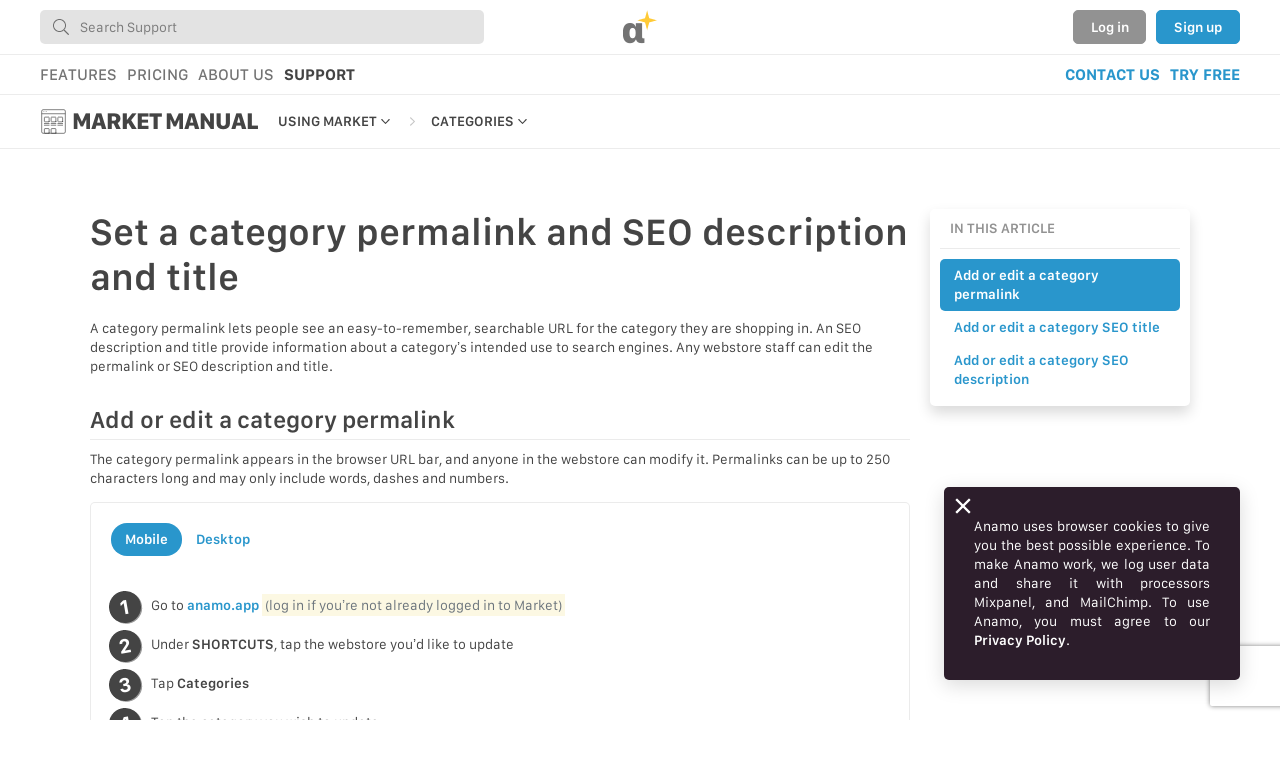

--- FILE ---
content_type: text/html; charset=UTF-8
request_url: https://anamo.support/market/using-market/categories/set-a-category-permalink-and-seo-description-and-title/eu
body_size: 14824
content:
<!DOCTYPE html>
<html class="no-js" lang="en" dir="ltr" data-route="market-using-market-categories-set-a-category-permalink-and-seo-description-and-title">

<head prefix="og: http://ogp.me/ns#" vocab="http://schema.org/" typeof="WebSite">
	<meta name="viewport" content="width=device-width, height=device-height, initial-scale=1, user-scalable=no, shrink-to-fit=no">
	<link rel="icon" type="image/svg+xml" href="https://anamo.azureedge.net/market-support-website/v0.0.147/favicon.svg">
	<link rel="alternate icon" type="image/png" href="https://anamo.azureedge.net/market-support-website/v0.0.147/favicon.png">
	<meta name="format-detection" content="telephone=no">
			<link rel="alternate" href="https://anamo.support/market/using-market/categories/set-a-category-permalink-and-seo-description-and-title/jp" hreflang="en-JP">
		<link rel="alternate" href="https://anamo.support/market/using-market/categories/set-a-category-permalink-and-seo-description-and-title/at" hreflang="en-AT">
		<link rel="alternate" href="https://anamo.support/market/using-market/categories/set-a-category-permalink-and-seo-description-and-title/be" hreflang="en-BE">
		<link rel="alternate" href="https://anamo.support/market/using-market/categories/set-a-category-permalink-and-seo-description-and-title/bg" hreflang="en-BG">
		<link rel="alternate" href="https://anamo.support/market/using-market/categories/set-a-category-permalink-and-seo-description-and-title/cy" hreflang="en-CY">
		<link rel="alternate" href="https://anamo.support/market/using-market/categories/set-a-category-permalink-and-seo-description-and-title/cz" hreflang="en-CZ">
		<link rel="alternate" href="https://anamo.support/market/using-market/categories/set-a-category-permalink-and-seo-description-and-title/dk" hreflang="en-DK">
		<link rel="alternate" href="https://anamo.support/market/using-market/categories/set-a-category-permalink-and-seo-description-and-title/ee" hreflang="en-EE">
		<link rel="alternate" href="https://anamo.support/market/using-market/categories/set-a-category-permalink-and-seo-description-and-title/fi" hreflang="en-FI">
		<link rel="alternate" href="https://anamo.support/market/using-market/categories/set-a-category-permalink-and-seo-description-and-title/fr" hreflang="en-FR">
		<link rel="alternate" href="https://anamo.support/market/using-market/categories/set-a-category-permalink-and-seo-description-and-title/de" hreflang="en-DE">
		<link rel="alternate" href="https://anamo.support/market/using-market/categories/set-a-category-permalink-and-seo-description-and-title/gr" hreflang="en-GR">
		<link rel="alternate" href="https://anamo.support/market/using-market/categories/set-a-category-permalink-and-seo-description-and-title/gr/el" hreflang="el-GR">
		<link rel="alternate" href="https://anamo.support/market/using-market/categories/set-a-category-permalink-and-seo-description-and-title/hu" hreflang="en-HU">
		<link rel="alternate" href="https://anamo.support/market/using-market/categories/set-a-category-permalink-and-seo-description-and-title/ie" hreflang="en-IE">
		<link rel="alternate" href="https://anamo.support/market/using-market/categories/set-a-category-permalink-and-seo-description-and-title/it" hreflang="en-IT">
		<link rel="alternate" href="https://anamo.support/market/using-market/categories/set-a-category-permalink-and-seo-description-and-title/lv" hreflang="en-LV">
		<link rel="alternate" href="https://anamo.support/market/using-market/categories/set-a-category-permalink-and-seo-description-and-title/lt" hreflang="en-LT">
		<link rel="alternate" href="https://anamo.support/market/using-market/categories/set-a-category-permalink-and-seo-description-and-title/lu" hreflang="en-LU">
		<link rel="alternate" href="https://anamo.support/market/using-market/categories/set-a-category-permalink-and-seo-description-and-title/mt" hreflang="en-MT">
		<link rel="alternate" href="https://anamo.support/market/using-market/categories/set-a-category-permalink-and-seo-description-and-title/nl" hreflang="en-NL">
		<link rel="alternate" href="https://anamo.support/market/using-market/categories/set-a-category-permalink-and-seo-description-and-title/pl" hreflang="en-PL">
		<link rel="alternate" href="https://anamo.support/market/using-market/categories/set-a-category-permalink-and-seo-description-and-title/pt" hreflang="en-PT">
		<link rel="alternate" href="https://anamo.support/market/using-market/categories/set-a-category-permalink-and-seo-description-and-title/ro" hreflang="en-RO">
		<link rel="alternate" href="https://anamo.support/market/using-market/categories/set-a-category-permalink-and-seo-description-and-title/sk" hreflang="en-SK">
		<link rel="alternate" href="https://anamo.support/market/using-market/categories/set-a-category-permalink-and-seo-description-and-title/si" hreflang="en-SI">
		<link rel="alternate" href="https://anamo.support/market/using-market/categories/set-a-category-permalink-and-seo-description-and-title/es" hreflang="en-ES">
		<link rel="alternate" href="https://anamo.support/market/using-market/categories/set-a-category-permalink-and-seo-description-and-title/se" hreflang="en-SE">
		<link rel="alternate" href="https://anamo.support/market/using-market/categories/set-a-category-permalink-and-seo-description-and-title/eu" hreflang="en-EU">
		<link rel="alternate" href="https://anamo.support/market/using-market/categories/set-a-category-permalink-and-seo-description-and-title/uk" hreflang="en-GB">
		<link rel="alternate" href="https://anamo.support/market/using-market/categories/set-a-category-permalink-and-seo-description-and-title/us" hreflang="en-US">
		<link rel="alternate" href="https://anamo.support/market/using-market/categories/set-a-category-permalink-and-seo-description-and-title/global" hreflang="x-default">
			<link rel="preload" href="https://anamo.azureedge.net/market-font/font-files/1.0/Anamo-Market-Regular.otf" as="font" type="font/otf" crossorigin>
	<link rel="preload" href="https://anamo.azureedge.net/market-font/font-files/1.0/Anamo-Market-Medium.otf" as="font" type="font/otf" crossorigin>
	<link rel="preload" href="https://anamo.azureedge.net/market-font/font-files/1.0/Anamo-Market-Semibold.otf" as="font" type="font/otf" crossorigin>
	<link rel="preload" href="https://anamo.azureedge.net/market-font/font-files/1.0/Anamo-Market-Bold.otf" as="font" type="font/otf" crossorigin>
	<link rel="preload" href="https://anamo.azureedge.net/market-font/font-files/1.0/Anamo-Market-Heavy.otf" as="font" type="font/otf" crossorigin>

	<meta name="csrf-token" content="7396ccb3e312606ee9e9652d684d5472ad57d1be">
	<meta name="js-initializers" content="[base64]"><title property="og:title twitter:title">Set a category permalink and SEO description and title</title>
    <link rel="canonical" href="https://anamo.support/market/using-market/categories/set-a-category-permalink-and-seo-description-and-title/eu">
    <meta name="description" content="" property="og:description twitter:description">
    <meta property="og:image twitter:image" content="https://anamo.azureedge.net/bootstrap-for-market-website/v0.0.60/homepage.jpg">
    <meta property="og:url" content="https://anamo.support/market/using-market/categories/set-a-category-permalink-and-seo-description-and-title/eu">
    <meta property="og:site_name" content="Anamo">
    <meta property="og:type" content="website">
    <meta name="twitter:site" content="@anamo">
    <meta name="twitter:card" content="summary_large_image"><style>
@import "https://anamo.azureedge.net/market-support-website/v0.0.147/css/article.css";
</style>
<meta name="theme-color" content="#ffffff">
</head>

<body>
	<header class="main-header">
	<div class="container-fluid px-0 main-header--container">
		<div class="border-bottom p-3">
			<div class="d-flex align-items-center justify-content-between m-auto position-relative main-header--body">
				<div class="main-header--search">
					<form role="search" action="/search/eu" novalidate>
						<input type="text" class="form-control appearance-none main-header--input" placeholder="Search Support" role="combobox" tabindex="0" spellcheck="false" autocorrect="off" autocomplete="off" aria-autocomplete="list" autocapitalize="off" maxlength="95" name="q" id="main_header_input" value="" required data-toggle="autocomplete" data-container=".main-header" data-selector=".main-search-popover" data-autocomplete-url="/json/auto_complete/eu">
						<svg xmlns="http://www.w3.org/2000/svg" aria-hidden="true" focusable="false" role="img" viewBox="0 0 512 512"  width="16" height="16" class="text-noselect position-absolute main-header--glass">
	<path fill="currentColor" d="M508.5 481.6l-129-129c-2.3-2.3-5.3-3.5-8.5-3.5h-10.3C395 312 416 262.5 416 208 416 93.1 322.9 0 208 0S0 93.1 0 208s93.1 208 208 208c54.5 0 104-21 141.1-55.2V371c0 3.2 1.3 6.2 3.5 8.5l129 129c4.7 4.7 12.3 4.7 17 0l9.9-9.9c4.7-4.7 4.7-12.3 0-17zM208 384c-97.3 0-176-78.7-176-176S110.7 32 208 32s176 78.7 176 176-78.7 176-176 176z"></path>
</svg>					</form>
					<div class="popover fade autocomplete-popup main-search-popover empty-list">
						<div class="popover-body">
							<svg xmlns="http://www.w3.org/2000/svg" aria-hidden="true" focusable="false" role="img" viewBox="0 0 512 512"  width="34" height="34" class="text-noselect spin-1300">
	<path fill="currentColor" d="M482.696 299.276l-32.61-18.827a195.168 195.168 0 0 0 0-48.899l32.61-18.827c9.576-5.528 14.195-16.902 11.046-27.501-11.214-37.749-31.175-71.728-57.535-99.595-7.634-8.07-19.817-9.836-29.437-4.282l-32.562 18.798a194.125 194.125 0 0 0-42.339-24.48V38.049c0-11.13-7.652-20.804-18.484-23.367-37.644-8.909-77.118-8.91-114.77 0-10.831 2.563-18.484 12.236-18.484 23.367v37.614a194.101 194.101 0 0 0-42.339 24.48L105.23 81.345c-9.621-5.554-21.804-3.788-29.437 4.282-26.36 27.867-46.321 61.847-57.535 99.595-3.149 10.599 1.47 21.972 11.046 27.501l32.61 18.827a195.168 195.168 0 0 0 0 48.899l-32.61 18.827c-9.576 5.528-14.195 16.902-11.046 27.501 11.214 37.748 31.175 71.728 57.535 99.595 7.634 8.07 19.817 9.836 29.437 4.283l32.562-18.798a194.08 194.08 0 0 0 42.339 24.479v37.614c0 11.13 7.652 20.804 18.484 23.367 37.645 8.909 77.118 8.91 114.77 0 10.831-2.563 18.484-12.236 18.484-23.367v-37.614a194.138 194.138 0 0 0 42.339-24.479l32.562 18.798c9.62 5.554 21.803 3.788 29.437-4.283 26.36-27.867 46.321-61.847 57.535-99.595 3.149-10.599-1.47-21.972-11.046-27.501zm-65.479 100.461l-46.309-26.74c-26.988 23.071-36.559 28.876-71.039 41.059v53.479a217.145 217.145 0 0 1-87.738 0v-53.479c-33.621-11.879-43.355-17.395-71.039-41.059l-46.309 26.74c-19.71-22.09-34.689-47.989-43.929-75.958l46.329-26.74c-6.535-35.417-6.538-46.644 0-82.079l-46.329-26.74c9.24-27.969 24.22-53.869 43.929-75.969l46.309 26.76c27.377-23.434 37.063-29.065 71.039-41.069V44.464a216.79 216.79 0 0 1 87.738 0v53.479c33.978 12.005 43.665 17.637 71.039 41.069l46.309-26.76c19.709 22.099 34.689 47.999 43.929 75.969l-46.329 26.74c6.536 35.426 6.538 46.644 0 82.079l46.329 26.74c-9.24 27.968-24.219 53.868-43.929 75.957zM256 160c-52.935 0-96 43.065-96 96s43.065 96 96 96 96-43.065 96-96-43.065-96-96-96zm0 160c-35.29 0-64-28.71-64-64s28.71-64 64-64 64 28.71 64 64-28.71 64-64 64z"></path>
</svg>						</div>
					</div>
				</div>
				<a href="//anamo.market/eu" class="mx-3 mx-md-4 text-noselect rounded main-header--action-jewel" draggable="false">
					<svg xmlns="http://www.w3.org/2000/svg" aria-hidden="true" focusable="false" role="img" viewBox="0 0 224 224" class="text-noselect align-middle"  width="34" height="34">
	<text transform="translate(-10 220) scale(3.34)" fill="currentColor" class="jewel-text ">α</text>
	<path fill="currentColor" d="M172.858,81.851 L159.002,133.000 L145.149,81.858 L94.000,68.002 L145.142,54.149 L158.997,3.000 L172.851,54.142 L224.000,67.997 L172.858,81.851 ZM158.992,67.992 L158.992,68.008 L159.008,68.008 L159.008,67.992 L158.992,67.992 Z" class="jewel-star ">
</svg>				</a>
				<div class="d-flex align-items-end justify-content-end text-right text-nowrap main-header--actions">
					<button type="button" class="btn btn-link main-header--cancel-search-action ml-3">Cancel</button>
										<a href="//anamo.me/login/eu?next=%2F%2Fanamo.support%2Fmarket%2Fusing-market%2Fcategories%2Fset-a-category-permalink-and-seo-description-and-title%2Feu" class="btn main-header--secondary-action" draggable="false">Log in</a>
					<a href="//anamo.me/signup/eu?next=%2F%2Fanamo.support%2Fmarket%2Fusing-market%2Fcategories%2Fset-a-category-permalink-and-seo-description-and-title%2Feu" class="ml-3 btn main-header--primary-action" draggable="false">Sign up</a>
									</div>
			</div>
		</div>
		<div class="border-bottom px-0 px-lg-3 px-xl-3">
			<span class="d-block d-md-flex align-items-center flex-wrap text-nowrap m-auto py-3 main-header--nav">
				<a href="//anamo.market/features/eu" class="mx-3 ml-lg-0 ml-xl-0 d-md-inline-flex d-inline-block main-header--nav-button" draggable="false">
					FEATURES				</a><!--
					--><a href="//anamo.market/pricing/eu" class="mr-3 d-md-inline-flex d-inline-block main-header--nav-button" draggable="false">
					PRICING				</a><!--
					--><a href="//anamo.company/eu" class="mr-3 d-md-inline-flex d-inline-block main-header--nav-button" draggable="false">
					ABOUT US				</a><!--
					--><a href="//anamo.support/eu" class="mr-4 d-md-inline-flex d-inline-block main-header--nav-button current" draggable="false">
					SUPPORT				</a><!--
				--><a href="//anamo.support/contact/eu" class="ml-md-auto mr-3 d-inline-block main-header--nav-shortcut" draggable="false">
					CONTACT US				</a><!--
				--><a href="//anamo.market/get-started/eu" class="mr-3 mr-lg-0 mr-xl-0 d-inline-block main-header--nav-shortcut" draggable="false">
					TRY FREE				</a>
			</span>
		</div>
	</div>
</header>
<div class="main-account-popover-content" hidden>
	<ul class="list-group list-group-flush list-group-display">
		<li class="list-group-item d-flex justify-content-between main-account-popover--list-head">
			<span class="fw-semibold">ACCOUNT</span>
			<a href="//anamo.me/logout/eu?next=%2F%2Fanamo.support%2Fmarket%2Fusing-market%2Fcategories%2Fset-a-category-permalink-and-seo-description-and-title%2Feu" draggable="false">Log out</a>
		</li>
		<a href="//anamo.app/getting-started" class="list-group-item list-group-item-action d-flex flex-nowrap" draggable="false">
			<svg xmlns="http://www.w3.org/2000/svg" aria-hidden="true" focusable="false" role="img" viewBox="0 0 512 512" class="text-noselect flex-shrink-0 mr-3"  width="19" height="19">
	<path fill="currentColor" d="M505.12019,19.09375c-1.18945-5.53125-6.65819-11-12.207-12.1875C460.716,0,435.507,0,410.40747,0,307.17523,0,245.26909,55.20312,199.05238,128H94.83772c-16.34763.01562-35.55658,11.875-42.88664,26.48438L2.51562,253.29688A28.4,28.4,0,0,0,0,264a24.00867,24.00867,0,0,0,24.00582,24H127.81618l-22.47457,22.46875c-11.36521,11.36133-12.99607,32.25781,0,45.25L156.24582,406.625c11.15623,11.1875,32.15619,13.15625,45.27726,0l22.47457-22.46875V488a24.00867,24.00867,0,0,0,24.00581,24,28.55934,28.55934,0,0,0,10.707-2.51562l98.72834-49.39063c14.62888-7.29687,26.50776-26.5,26.50776-42.85937V312.79688c72.59753-46.3125,128.03493-108.40626,128.03493-211.09376C512.07526,76.5,512.07526,51.29688,505.12019,19.09375ZM384.04033,168A40,40,0,1,1,424.05,128,40.02322,40.02322,0,0,1,384.04033,168Z"></path>
</svg>			<div class="text-truncate">Getting started</div>
		</a>
		<a href="//anamo.app/settings/account" class="list-group-item list-group-item-action d-flex flex-nowrap" draggable="false">
			<svg xmlns="http://www.w3.org/2000/svg" aria-hidden="true" focusable="false" role="img" viewBox="0 0 640 512" class="text-noselect flex-shrink-0 mr-3"  width="19" height="19">
	<g class="fa-group">
		<path fill="currentColor" d="M636.3 388.2l-25.8-14.9a117.31 117.31 0 0 0 0-42.6l25.8-14.9a7.24 7.24 0 0 0 3.3-8.5 150.07 150.07 0 0 0-33.2-57.4 7.29 7.29 0 0 0-9-1.4l-25.8 14.9a117.4 117.4 0 0 0-36.9-21.3v-29.8a7.28 7.28 0 0 0-5.7-7.1 150.88 150.88 0 0 0-66.2 0 7.28 7.28 0 0 0-5.7 7.1v29.8a117.4 117.4 0 0 0-36.9 21.3l-25.8-14.9a7.31 7.31 0 0 0-9 1.4 150.07 150.07 0 0 0-33.2 57.4 7.37 7.37 0 0 0 3.3 8.5l25.8 14.9a117.31 117.31 0 0 0 0 42.6l-25.8 14.9a7.24 7.24 0 0 0-3.3 8.5 150.82 150.82 0 0 0 33.2 57.4 7.29 7.29 0 0 0 9 1.4l25.8-14.9a117.4 117.4 0 0 0 36.9 21.3v29.8a7.28 7.28 0 0 0 5.7 7.1 150.88 150.88 0 0 0 66.2 0 7.28 7.28 0 0 0 5.7-7.1v-29.8a117.4 117.4 0 0 0 36.9-21.3l25.8 14.9a7.31 7.31 0 0 0 9-1.4 150.07 150.07 0 0 0 33.2-57.4 7.37 7.37 0 0 0-3.3-8.5zM496 400.5a48.5 48.5 0 1 1 48.5-48.5 48.55 48.55 0 0 1-48.5 48.5z" class="o-40"></path>
		<path fill="currentColor" d="M425.2 491.7v-9.2c-2.3-1.2-4.6-2.6-6.8-3.9l-7.9 4.6a39.23 39.23 0 0 1-48.5-7.3 182.34 182.34 0 0 1-40.2-69.6 39.11 39.11 0 0 1 17.9-45.7l7.9-4.6q-.15-3.9 0-7.8l-7.9-4.6a39.07 39.07 0 0 1-17.9-45.7c.9-2.9 2.2-5.8 3.2-8.7-3.8-.3-7.5-1.2-11.4-1.2h-16.7a174.08 174.08 0 0 1-145.8 0h-16.7A134.43 134.43 0 0 0 0 422.4V464a48 48 0 0 0 48 48h352a47.94 47.94 0 0 0 27.2-8.5 39 39 0 0 1-2-11.8zM224 256A128 128 0 1 0 96 128a128 128 0 0 0 128 128z"></path>
	</g>
</svg>			<div class="text-truncate">Settings</div>
		</a>
		<a href="//anamo.app/support-tickets" class="list-group-item list-group-item-action d-flex flex-nowrap" draggable="false">
			<svg xmlns="http://www.w3.org/2000/svg" aria-hidden="true" focusable="false" role="img" viewBox="0 0 512 512" class="text-noselect mr-3"  width="19" height="19">
	<path fill="currentColor" d="M256 8C119.033 8 8 119.033 8 256s111.033 248 248 248 248-111.033 248-248S392.967 8 256 8zm173.696 119.559l-63.399 63.399c-10.987-18.559-26.67-34.252-45.255-45.255l63.399-63.399a218.396 218.396 0 0 1 45.255 45.255zM256 352c-53.019 0-96-42.981-96-96s42.981-96 96-96 96 42.981 96 96-42.981 96-96 96zM127.559 82.304l63.399 63.399c-18.559 10.987-34.252 26.67-45.255 45.255l-63.399-63.399a218.372 218.372 0 0 1 45.255-45.255zM82.304 384.441l63.399-63.399c10.987 18.559 26.67 34.252 45.255 45.255l-63.399 63.399a218.396 218.396 0 0 1-45.255-45.255zm302.137 45.255l-63.399-63.399c18.559-10.987 34.252-26.67 45.255-45.255l63.399 63.399a218.403 218.403 0 0 1-45.255 45.255z"></path>
</svg>			<div class="text-truncate">Contact Support</div>
		</a>
		<a href="//anamo.app/whats-new" class="list-group-item list-group-item-action d-flex flex-nowrap" draggable="false">
			<svg xmlns="http://www.w3.org/2000/svg" aria-hidden="true" focusable="false" role="img" viewBox="0 0 496 512" class="text-noselect flex-shrink-0 mr-3"  width="19" height="19">
	<path fill="currentColor" d="M225.38 233.37c-12.5 12.5-12.5 32.76 0 45.25 12.49 12.5 32.76 12.5 45.25 0 12.5-12.5 12.5-32.76 0-45.25-12.5-12.49-32.76-12.49-45.25 0zM248 8C111.03 8 0 119.03 0 256s111.03 248 248 248 248-111.03 248-248S384.97 8 248 8zm126.14 148.05L308.17 300.4a31.938 31.938 0 0 1-15.77 15.77l-144.34 65.97c-16.65 7.61-33.81-9.55-26.2-26.2l65.98-144.35a31.938 31.938 0 0 1 15.77-15.77l144.34-65.97c16.65-7.6 33.8 9.55 26.19 26.2z"></path>
</svg>			<div class="text-truncate">What’s new</div>
		</a>
		<li class="list-group-item d-flex justify-content-between main-account-popover--list-head">
			<span class="fw-semibold">WEBSTORES</span>
			<a href="//anamo.market/new/webstore" draggable="false">+ New</a>
		</li>
		<a href="//anamo.app" class="py-4 px-3 text-center main-account-popover--webstores-list-placeholder" draggable="false">
			<div>Open</div>
			<svg xmlns="http://www.w3.org/2000/svg" aria-hidden="true" focusable="false" role="img" viewBox="0 0 943 235" class="text-noselect mb-3"  width="132" height="33">
	<text transform="translate(-1 232) scale(3.34)" fill="currentColor" class="market-text" textLength="250">mαrket</text>
	<path fill-rule="evenodd" fill="currentColor" d="M884.858,78.851 L871.002,130.000 L857.149,78.858 L806.000,65.002 L857.142,51.149 L870.997,-0.000 L884.851,51.142 L936.000,64.997 L884.858,78.851 ZM870.992,64.992 L870.992,65.008 L871.008,65.008 L871.008,64.992 L870.992,64.992 Z" class="">
</svg>			<div>to see your webstores</div>
		</a>
	</ul>
</div>	<input type="checkbox" id="main-nav-sticky-disclosure"  hidden>
<input type="checkbox" id="main-nav-disclosure" hidden>
<nav class="sticky-top border-bottom main-nav">
	<div class="container-fluid pl-0 pr-3 d-flex flex-wrap align-items-stretch position-relative main-nav--container">
				<a class="d-inline-flex pl-3 py-3 mr-3 text-noselect main-nav--brand" href="/market/eu">
			<svg xmlns="http://www.w3.org/2000/svg" aria-hidden="true" focusable="false" role="img" data-icon="my-market-manual" viewBox="0 0 80 80"  width="27" height="27" class="text-noselect align-self-center mr-2 flex-shrink-0">
	<path fill="none" stroke="currentColor" stroke-width="2" stroke-miterlimit="10" d="M75 71c0 2.2-1.8 4-4 4H9c-2.2 0-4-1.8-4-4V9c0-2.2 1.8-4 4-4h62c2.2 0 4 1.8 4 4v62z"></path>
	<path fill="none" stroke="currentColor" stroke-width="2" stroke-linejoin="round" stroke-miterlimit="10" d="M75 17H5"></path>
	<circle fill="currentColor" cx="11" cy="11" r="1"></circle>
	<circle fill="currentColor" cx="15" cy="11" r="1"></circle>
	<circle fill="currentColor" cx="19" cy="11" r="1"></circle>
	<path fill="none" stroke="currentColor" stroke-width="2" stroke-linecap="round" stroke-linejoin="round" stroke-miterlimit="10" d="M27 40c0 .5-.5 1-1 1H14c-.6 0-1-.5-1-1V28c0-.5.4-1 1-1h12c.5 0 1 .5 1 1v12zM13 46h14M13 51h14M47 40c0 .5-.5 1-1 1H34c-.5 0-1-.5-1-1V28c0-.5.5-1 1-1h12c.5 0 1 .5 1 1v12zM33 46h14M33 51h14M47 74c0 .6-.5 1-1 1H34c-.5 0-1-.4-1-1V62c0-.5.5-1 1-1h12c.5 0 1 .5 1 1v12zM67 40c0 .5-.4 1-1 1H54c-.5 0-1-.5-1-1V28c0-.5.5-1 1-1h12c.6 0 1 .5 1 1v12zM53 46h14M53 51h14M27 74c0 .6-.5 1-1 1H14c-.6 0-1-.4-1-1V62c0-.5.4-1 1-1h12c.5 0 1 .5 1 1v12z"></path>
</svg><!--
			--><span class="d-inline-block align-middle font-weight-heavy text-nowrap main-nav--heading">MARKET MANUAL</span>
		</a>
						<!--<label for="main-nav-sticky-disclosure" class="d-none d-md-inline-block position-absolute mb-0 main-nav--pin">
			<svg xmlns="http://www.w3.org/2000/svg" aria-hidden="true" focusable="false" role="img" data-icon="thumbtack-solid" class="align-middle" viewBox="0 0 384 512" width="13" height="13">
				<path fill="currentColor" d="M298.028 214.267L285.793 96H328c13.255 0 24-10.745 24-24V24c0-13.255-10.745-24-24-24H56C42.745 0 32 10.745 32 24v48c0 13.255 10.745 24 24 24h42.207L85.972 214.267C37.465 236.82 0 277.261 0 328c0 13.255 10.745 24 24 24h136v104.007c0 1.242.289 2.467.845 3.578l24 48c2.941 5.882 11.364 5.893 14.311 0l24-48a8.008 8.008 0 0 0 .845-3.578V352h136c13.255 0 24-10.745 24-24-.001-51.183-37.983-91.42-85.973-113.733z"></path>
			</svg>
		</label>-->
		<label for="main-nav-disclosure" class="d-inline-flex d-md-none pl-3 mb-0 ml-auto main-nav--mobile-toggle">
			<svg xmlns="http://www.w3.org/2000/svg" aria-hidden="true" focusable="false" role="img" data-icon="angle-down-regular" viewBox="0 0 320 512" class="text-noselect align-self-center"  width="24" height="33">
	<path fill="currentColor" d="M151.5 347.8L3.5 201c-4.7-4.7-4.7-12.3 0-17l19.8-19.8c4.7-4.7 12.3-4.7 17 0L160 282.7l119.7-118.5c4.7-4.7 12.3-4.7 17 0l19.8 19.8c4.7 4.7 4.7 12.3 0 17l-148 146.8c-4.7 4.7-12.3 4.7-17 0z"></path>
</svg>		</label>
		<div class="d-none d-md-inline-flex position-relative main-nav--menu-separator">
				<div class="d-flex align-items-center align-self-stretch">
					<svg xmlns="http://www.w3.org/2000/svg" aria-hidden="true" focusable="false" role="img" viewBox="0 0 192 512" class=""  width="17" height="17">
	<path fill="currentColor" d="M166.9 264.5l-117.8 116c-4.7 4.7-12.3 4.7-17 0l-7.1-7.1c-4.7-4.7-4.7-12.3 0-17L127.3 256 25.1 155.6c-4.7-4.7-4.7-12.3 0-17l7.1-7.1c4.7-4.7 12.3-4.7 17 0l117.8 116c4.6 4.7 4.6 12.3-.1 17z"></path>
</svg>
				</div>
			</div>
			<div class="d-none d-md-inline-flex position-relative main-nav--menu-item">
				<a href="/market/using-market/eu" class="d-flex align-items-center align-self-stretch px-3">
					<span>USING MARKET</span>
					<svg xmlns="http://www.w3.org/2000/svg" aria-hidden="true" focusable="false" role="img" viewBox="0 0 256 512" class="text-noselect "  width="17" height="17">
	<path fill="currentColor" d="M119.5 326.9L3.5 209.1c-4.7-4.7-4.7-12.3 0-17l7.1-7.1c4.7-4.7 12.3-4.7 17 0L128 287.3l100.4-102.2c4.7-4.7 12.3-4.7 17 0l7.1 7.1c4.7 4.7 4.7 12.3 0 17L136.5 327c-4.7 4.6-12.3 4.6-17-.1z"></path>
</svg>
				</a><div class="popover main-nav--menu-popover">
						<div class="popover-body">
							<div class="list-group list-group-flush main-nav--menu-list-group"><a href="/market/getting-started/eu" class="list-group-item list-group-item-action main-nav--menu-list-group-item">GETTING STARTED</a><a href="/market/using-market/eu" class="list-group-item list-group-item-action main-nav--menu-list-group-item active">USING MARKET</a><a href="/market/your-profile/eu" class="list-group-item list-group-item-action main-nav--menu-list-group-item">YOUR PROFILE & PREFERENCES</a><a href="/market/add-apps/eu" class="list-group-item list-group-item-action main-nav--menu-list-group-item">ADD TOOLS TO YOUR WEBSTORE</a><a href="/market/webstore-administration/eu" class="list-group-item list-group-item-action main-nav--menu-list-group-item">WEBSTORE ADMINISTRATION</a><a href="/market/tutorials/eu" class="list-group-item list-group-item-action main-nav--menu-list-group-item">MARKET TUTORIALS</a></div>
						</div>
					</div></div><div class="d-none d-md-inline-flex position-relative main-nav--menu-separator">
				<div class="d-flex align-items-center align-self-stretch">
					<svg xmlns="http://www.w3.org/2000/svg" aria-hidden="true" focusable="false" role="img" viewBox="0 0 192 512" class=""  width="17" height="17">
	<path fill="currentColor" d="M166.9 264.5l-117.8 116c-4.7 4.7-12.3 4.7-17 0l-7.1-7.1c-4.7-4.7-4.7-12.3 0-17L127.3 256 25.1 155.6c-4.7-4.7-4.7-12.3 0-17l7.1-7.1c4.7-4.7 12.3-4.7 17 0l117.8 116c4.6 4.7 4.6 12.3-.1 17z"></path>
</svg>
				</div>
			</div>
			<div class="d-none d-md-inline-flex position-relative main-nav--menu-item">
				<a href="/market/using-market/eu#categories" class="d-flex align-items-center align-self-stretch px-3">
					<span>CATEGORIES</span>
					<svg xmlns="http://www.w3.org/2000/svg" aria-hidden="true" focusable="false" role="img" viewBox="0 0 256 512" class="text-noselect "  width="17" height="17">
	<path fill="currentColor" d="M119.5 326.9L3.5 209.1c-4.7-4.7-4.7-12.3 0-17l7.1-7.1c4.7-4.7 12.3-4.7 17 0L128 287.3l100.4-102.2c4.7-4.7 12.3-4.7 17 0l7.1 7.1c4.7 4.7 4.7 12.3 0 17L136.5 327c-4.7 4.6-12.3 4.6-17-.1z"></path>
</svg>
				</a><div class="popover main-nav--menu-popover">
						<div class="popover-body">
							<div class="list-group list-group-flush main-nav--menu-list-group"><a href="/market/using-market/eu#categories" class="list-group-item list-group-item-action main-nav--menu-list-group-item active">CATEGORIES</a><a href="/market/using-market/eu#products" class="list-group-item list-group-item-action main-nav--menu-list-group-item">PRODUCTS</a><a href="/market/using-market/eu#manage-billing-payments-and-plans" class="list-group-item list-group-item-action main-nav--menu-list-group-item">MANAGE BILLING, PAYMENTS & PLANS</a><a href="/market/using-market/eu#webstore-settings-and-permissions" class="list-group-item list-group-item-action main-nav--menu-list-group-item">WEBSTORE SETTINGS & PERMISSIONS</a><a href="/market/using-market/eu#search-in-market" class="list-group-item list-group-item-action main-nav--menu-list-group-item">SEARCH IN MARKET</a><a href="/market/using-market/eu#keyboard-shortcuts-and-accessibility" class="list-group-item list-group-item-action main-nav--menu-list-group-item">KEYBOARD SHORTCUTS & ACCESSIBILITY</a></div>
						</div>
					</div></div>	</div>
</nav>		<article role="main" class="main-content">
		<section>
			<div class="container-fluid mw-main-container py-8 px-md-7">
				<div class="row flex-nowrap">
					<div class="col-md-9">
						<div class="article-main-content mx-auto text-break">
							<h2>Set a category <strong>permalink</strong> and <strong>SEO description and title</strong></h2>
<p>A category permalink lets people see an easy-to-remember, searchable URL for the category they are shopping in. An SEO description and title provide information about a category’s intended use to search engines. Any webstore staff can edit the permalink or SEO description and title.</p>
<h4>Add or edit a category permalink <a id="1"></a></h4>
<p>The category permalink appears in the browser URL bar, and anyone in the webstore can modify it. Permalinks can be up to 250 characters long and may only include words, dashes and numbers.</p>
<!--
type: tablist
tab1: nav-mobile1
tab2: nav-desktop1
-->
<ul>
<li>Mobile
<ol>
<li><span class="feature--open-my-webstore d-none" data-slice="1">Open the webstore you’d like to update</span>Go to <a href="//anamo.app">anamo.app</a> <mark class="text-muted">(log in if you’re not already logged in to Market)</mark></li>
<li>Under <strong>SHORTCUTS</strong>, tap the webstore you’d like to update</li>
<li>Tap <strong>Categories</strong></li>
<li>Tap the category you wish to update</li>
<li>Under <strong>Display names</strong>, find the display locale you’d like to add the permalink to</li>
<li>Enter a permalink, then tap <strong>Done</strong></li>
</ol></li>
<li>Desktop
<ol>
<li><span class="feature--open-my-webstore d-none" data-slice="1">Open the webstore you’d like to update</span>Go to <a href="//anamo.app">anamo.app</a> <mark class="text-muted">(log in if you’re not already logged in to Market)</mark></li>
<li>Under <strong>SHORTCUTS</strong>, click the webstore you’d like to update</li>
<li>Click <strong>Categories</strong></li>
<li>Click the category you wish to update</li>
<li>Under <strong>Display names</strong>, find the display locale you’d like to add the permalink to</li>
<li>Enter a permalink, then click <strong>Done</strong></li>
</ol></li>
</ul>
<h4>Add or edit a category SEO title <a id="2"></a></h4>
<p>A category SEO title is visible when your webstore shows up in the results of a search made from a search engine. From messaging apps, you can see the SEO title when a category’s URL is included in a message. SEO titles can be up to 250 characters long and can include emojis. ✨</p>
<!--
type: tablist
tab1: nav-mobile2
tab2: nav-desktop2
-->
<ul>
<li>Mobile
<ol>
<li><span class="feature--open-my-webstore d-none" data-slice="1">Open the webstore you’d like to update</span>Go to <a href="//anamo.app">anamo.app</a> <mark class="text-muted">(log in if you’re not already logged in to Market)</mark></li>
<li>Under <strong>SHORTCUTS</strong>, tap the webstore you’d like to update</li>
<li>Tap <strong>Categories</strong></li>
<li>Tap the category you wish to update</li>
<li>Under <strong>Display names</strong>, find the display locale you’d like to add the SEO title to</li>
<li>Enter an SEO title, then tap <strong>Done</strong></li>
</ol></li>
<li>Desktop
<ol>
<li><span class="feature--open-my-webstore d-none" data-slice="1">Open the webstore you’d like to update</span>Go to <a href="//anamo.app">anamo.app</a> <mark class="text-muted">(log in if you’re not already logged in to Market)</mark></li>
<li>Under <strong>SHORTCUTS</strong>, click the webstore you’d like to update</li>
<li>Click <strong>Categories</strong></li>
<li>Click the category you wish to update</li>
<li>Under <strong>Display names</strong>, find the display locale you’d like to add the SEO title to</li>
<li>Enter an SEO title, then click <strong>Done</strong></li>
</ol></li>
</ul>
<h4>Add or edit a category SEO description <a id="3"></a></h4>
<p>A category SEO description is visible when your webstore shows up in the results of a search made from a search engine. From messaging apps, you can see the SEO description when a category’s URL is included in a message. SEO descriptions can be up to 250 characters long and can include emojis. ✨</p>
<!--
type: tablist
tab1: nav-mobile3
tab2: nav-desktop3
-->
<ul>
<li>Mobile
<ol>
<li><span class="feature--open-my-webstore d-none" data-slice="1">Open the webstore you’d like to update</span>Go to <a href="//anamo.app">anamo.app</a> <mark class="text-muted">(log in if you’re not already logged in to Market)</mark></li>
<li>Under <strong>SHORTCUTS</strong>, tap the webstore you’d like to update</li>
<li>Tap <strong>Categories</strong></li>
<li>Tap the category you wish to update</li>
<li>Under <strong>Display names</strong>, find the display locale you’d like to add the SEO description to</li>
<li>Enter an SEO description, then tap <strong>Done</strong></li>
</ol></li>
<li>Desktop
<ol>
<li><span class="feature--open-my-webstore d-none" data-slice="1">Open the webstore you’d like to update</span>Go to <a href="//anamo.app">anamo.app</a> <mark class="text-muted">(log in if you’re not already logged in to Market)</mark></li>
<li>Under <strong>SHORTCUTS</strong>, click the webstore you’d like to update</li>
<li>Click <strong>Categories</strong></li>
<li>Click the category you wish to update</li>
<li>Under <strong>Display names</strong>, find the display locale you’d like to add the SEO description to</li>
<li>Enter an SEO description, then click <strong>Done</strong></li>
</ol></li>
</ul>						</div>
					</div>
					<div class="d-none d-md-block col-md-3">
						<nav class="p-3 shadow rounded position-sticky text-break article-scrollspy">
							<div class="text-secondary fw-semibold pb-3 border-bottom mb-3 px-3">IN THIS ARTICLE</div>
							<div class="nav nav-pills flex-column" role="tablist"></div>
						</nav>
					</div>
				</div>
			</div>
			</div>
		</section>
	</article>
	<section class="article-feedback pt-8">
	<div class="container-fluid mw-main-container pb-8 px-md-7">
		<div class=" row no-gutters align-items-center bg-light rounded py-3 article-feedback--q-section">
			<div class="col-12 col-md text-center text-md-left p-3 pl-md-4">Help us improve our support center. <span class="fw-semibold">Was this article helpful?</span></div>
			<div class="col-6 col-md-auto p-3">
				<button type="button" class="btn btn-block btn-outline-primary article-feedback--yes-button g-recaptcha" data-sitekey="6LfT7zEaAAAAAOEqGmSdQp3318GWgPJ2mnRPUSAK" data-callback="onYesFeedback" data-action="click">Yes, thanks!</button>
			</div>
			<div class="col-6 col-md-auto p-3 pr-md-4">
				<button type="button" class="btn btn-block btn-outline-primary article-feedback--no-button g-recaptcha" data-sitekey="6LfT7zEaAAAAAOEqGmSdQp3318GWgPJ2mnRPUSAK" data-callback="onNoFeedback" data-action="click">Not really</button>
			</div>
		</div>
		<div class="d-none row no-gutters align-items-center bg-light rounded py-3 article-feedback--done-section">
			<div class="col-12 text-center p-3 px-md-4">
				<div class="text-break mb-3 fw-semibold">
					<span class="article-feedback--yesno" data-yes="😀" data-no="😮">😮</span>
					Thanks so much for your feedback!				</div>
				<div>
					If you’d like a member of our support team to respond to you, please <a href="/contact/eu">send us a note!</a>				</div>
			</div>
		</div>
	</div>
</section>	<section class="border-top bg-white">
	<div class="container-fluid py-6 px-md-7 text-center">
		<p class="font-size-lg mb-3">Still need help? Ask the community</p>
		<p class="mb-0">
			<a class="d-inline-block" href="https://www.facebook.com/groups/anamo.market" target="_blank" rel="noopener noreferrer">
				View community forum<!--
				--><svg xmlns="http://www.w3.org/2000/svg" aria-hidden="true" focusable="false" role="img" viewBox="0 0 512 512" class="text-noselect align-top ml-2"  width="16" height="16">
	<path fill="currentColor" d="M497.6,0,334.4.17A14.4,14.4,0,0,0,320,14.57V47.88a14.4,14.4,0,0,0,14.69,14.4l73.63-2.72,2.06,2.06L131.52,340.49a12,12,0,0,0,0,17l23,23a12,12,0,0,0,17,0L450.38,101.62l2.06,2.06-2.72,73.63A14.4,14.4,0,0,0,464.12,192h33.31a14.4,14.4,0,0,0,14.4-14.4L512,14.4A14.4,14.4,0,0,0,497.6,0ZM432,288H416a16,16,0,0,0-16,16V458a6,6,0,0,1-6,6H54a6,6,0,0,1-6-6V118a6,6,0,0,1,6-6H208a16,16,0,0,0,16-16V80a16,16,0,0,0-16-16H48A48,48,0,0,0,0,112V464a48,48,0,0,0,48,48H400a48,48,0,0,0,48-48V304A16,16,0,0,0,432,288Z"></path>
</svg>			</a>
		</p>
	</div>
</section>	<footer class="main-footer">
	<div class="container-fluid pt-5 pb-4 px-md-7 main-footer--container">
		<div class="d-flex align-items-center py-3">
			<div class="mr-3">
				<a href="https://twitter.com/Anamo" target="_blank" rel="noopener noreferrer" class="d-inline-block link-body-yiq" data-toggle="tooltip" data-placement="top" title="@Anamo">
					<svg xmlns="http://www.w3.org/2000/svg" aria-hidden="true" focusable="false" role="img" viewBox="0 0 512 512" class="text-noselect align-middle"  width="19" height="19">
	<path fill="currentColor" d="M459.37 151.716c.325 4.548.325 9.097.325 13.645 0 138.72-105.583 298.558-298.558 298.558-59.452 0-114.68-17.219-161.137-47.106 8.447.974 16.568 1.299 25.34 1.299 49.055 0 94.213-16.568 130.274-44.832-46.132-.975-84.792-31.188-98.112-72.772 6.498.974 12.995 1.624 19.818 1.624 9.421 0 18.843-1.3 27.614-3.573-48.081-9.747-84.143-51.98-84.143-102.985v-1.299c13.969 7.797 30.214 12.67 47.431 13.319-28.264-18.843-46.781-51.005-46.781-87.391 0-19.492 5.197-37.36 14.294-52.954 51.655 63.675 129.3 105.258 216.365 109.807-1.624-7.797-2.599-15.918-2.599-24.04 0-57.828 46.782-104.934 104.934-104.934 30.213 0 57.502 12.67 76.67 33.137 23.715-4.548 46.456-13.32 66.599-25.34-7.798 24.366-24.366 44.833-46.132 57.827 21.117-2.273 41.584-8.122 60.426-16.243-14.292 20.791-32.161 39.308-52.628 54.253z">
</svg>				</a>
			</div>
			<div class="mr-3">
				<a href="https://www.facebook.com/anamo.company/" target="_blank" rel="noopener noreferrer" class="d-inline-block link-body-yiq" data-toggle="tooltip" data-placement="top" title="@anamo.company">
					<svg xmlns="http://www.w3.org/2000/svg" aria-hidden="true" focusable="false" role="img" viewBox="0 0 264 512" class="text-noselect align-middle"  width="19" height="19">
	<path fill="currentColor" d="M76.7 512V283H0v-91h76.7v-71.7C76.7 42.4 124.3 0 193.8 0c33.3 0 61.9 2.5 70.2 3.6V85h-48.2c-37.8 0-45.1 18-45.1 44.3V192H256l-11.7 91h-73.6v229">
</svg>				</a>
			</div>
			<div class="mr-3">
				<a href="https://www.instagram.com/anamo.company/" target="_blank" rel="noopener noreferrer" class="d-inline-block link-body-yiq" data-toggle="tooltip" data-placement="top" title="@anamo.company">
					<svg xmlns="http://www.w3.org/2000/svg" aria-hidden="true" focusable="false" role="img" viewBox="0 0 448 512" class="text-noselect align-middle"  width="19" height="19">
	<path fill="currentColor" d="M224.1 141c-63.6 0-114.9 51.3-114.9 114.9s51.3 114.9 114.9 114.9S339 319.5 339 255.9 287.7 141 224.1 141zm0 189.6c-41.1 0-74.7-33.5-74.7-74.7s33.5-74.7 74.7-74.7 74.7 33.5 74.7 74.7-33.6 74.7-74.7 74.7zm146.4-194.3c0 14.9-12 26.8-26.8 26.8-14.9 0-26.8-12-26.8-26.8s12-26.8 26.8-26.8 26.8 12 26.8 26.8zm76.1 27.2c-1.7-35.9-9.9-67.7-36.2-93.9-26.2-26.2-58-34.4-93.9-36.2-37-2.1-147.9-2.1-184.9 0-35.8 1.7-67.6 9.9-93.9 36.1s-34.4 58-36.2 93.9c-2.1 37-2.1 147.9 0 184.9 1.7 35.9 9.9 67.7 36.2 93.9s58 34.4 93.9 36.2c37 2.1 147.9 2.1 184.9 0 35.9-1.7 67.7-9.9 93.9-36.2 26.2-26.2 34.4-58 36.2-93.9 2.1-37 2.1-147.8 0-184.8zM398.8 388c-7.8 19.6-22.9 34.7-42.6 42.6-29.5 11.7-99.5 9-132.1 9s-102.7 2.6-132.1-9c-19.6-7.8-34.7-22.9-42.6-42.6-11.7-29.5-9-99.5-9-132.1s-2.6-102.7 9-132.1c7.8-19.6 22.9-34.7 42.6-42.6 29.5-11.7 99.5-9 132.1-9s102.7-2.6 132.1 9c19.6 7.8 34.7 22.9 42.6 42.6 11.7 29.5 9 99.5 9 132.1s2.7 102.7-9 132.1z">
</svg>				</a>
			</div>
			<div class="ml-auto pl-3">
				<label for="main-lang-tray-disclosure" tabindex="0" class="m-0 main-footer--locale-switcher line-height-1" role="button" data-container="body" data-toggle="popover" data-placement="top" data-html="true" data-selector2=".main-footer--lang-popover-content">
					<span class="d-inline-flex align-items-center" data-toggle="tooltip" data-placement="top" title="European Union &ndash; English">
						<img draggable="false" class="align-middle mr-2 flag" src="https://cdnjs.cloudflare.com/ajax/libs/flag-icon-css/3.1.0/flags/4x3/eu.svg"  height="18"  width="24">ENGLISH					</span>
				</label>
			</div>
		</div>
		<div class="d-md-flex justify-content-center border-top pt-3 mt-3 text-center main-footer--separator">
			<div class="d-md-inline-flex p-2 p-md-3 mr-md-4 main-footer--copyright">Copyright &copy; 2026 Anamo Inc. All rights reserved.</div>
			<div class="d-md-inline-flex p-2 p-md-3"><a href="//anamo.company/legal/privacy/eu" class="link-body-yiq" data-toggle="tooltip" data-placement="top" title="Our policy regarding what information we collect at Anamo, how we use it, and what choices you have.">Privacy Policy</a></div>
			<div class="d-none d-md-inline-flex py-3 pointer-no-events main-footer--legal-separator">|</div>
			<div class="d-md-inline-flex p-2 p-md-3"><a href="//anamo.company/legal/eu" class="link-body-yiq" data-toggle="tooltip" data-placement="top" title="Information about how we protect your privacy, what you can and can’t do with Anamo, and how we handle user accounts.">Legal</a></div>
		</div>
		<div class="d-flex justify-content-center mt-3 main-footer--jewel">
			<svg xmlns="http://www.w3.org/2000/svg" aria-hidden="true" focusable="false" role="img" viewBox="0 0 224 224" class="text-noselect align-middle"  width="34" height="34">
	<text transform="translate(-10 220) scale(3.34)" fill="currentColor" class="jewel-text ">α</text>
	<path fill="currentColor" d="M172.858,81.851 L159.002,133.000 L145.149,81.858 L94.000,68.002 L145.142,54.149 L158.997,3.000 L172.851,54.142 L224.000,67.997 L172.858,81.851 ZM158.992,67.992 L158.992,68.008 L159.008,68.008 L159.008,67.992 L158.992,67.992 Z" class="jewel-star ">
</svg>		</div>
	</div>
</footer>

<div class="main-footer--lang-popover-content" hidden>
	<div class="d-flex align-items-stretch flex-nowrap">
		<div class="position-relative main-locale-menu--left-sidebar">
			<h6 class="display-6">CHOOSE A COUNTRY OR REGION</h6>
			<div class="d-flex flex-column flex-wrap main-locale-menu--regions-list-group">
				<a href="/market/using-market/categories/set-a-category-permalink-and-seo-description-and-title/global"><svg xmlns="http://www.w3.org/2000/svg" aria-hidden="true" focusable="false" role="img" data-icon="globe" viewBox="0 0 496 512" class="align-middle mr-2"  height="18"  width="24">
	<path fill="currentColor" d="M248 8C111 8 0 119 0 256s111 248 248 248 248-111 248-248S385 8 248 8zm193.2 152h-82.5c-9-44.4-24.1-82.2-43.2-109.1 55 18.2 100.2 57.9 125.7 109.1zM336 256c0 22.9-1.6 44.2-4.3 64H164.3c-2.7-19.8-4.3-41.1-4.3-64s1.6-44.2 4.3-64h167.4c2.7 19.8 4.3 41.1 4.3 64zM248 40c26.9 0 61.4 44.1 78.1 120H169.9C186.6 84.1 221.1 40 248 40zm-67.5 10.9c-19 26.8-34.2 64.6-43.2 109.1H54.8c25.5-51.2 70.7-90.9 125.7-109.1zM32 256c0-22.3 3.4-43.8 9.7-64h90.5c-2.6 20.5-4.2 41.8-4.2 64s1.5 43.5 4.2 64H41.7c-6.3-20.2-9.7-41.7-9.7-64zm22.8 96h82.5c9 44.4 24.1 82.2 43.2 109.1-55-18.2-100.2-57.9-125.7-109.1zM248 472c-26.9 0-61.4-44.1-78.1-120h156.2c-16.7 75.9-51.2 120-78.1 120zm67.5-10.9c19-26.8 34.2-64.6 43.2-109.1h82.5c-25.5 51.2-70.7 90.9-125.7 109.1zM363.8 320c2.6-20.5 4.2-41.8 4.2-64s-1.5-43.5-4.2-64h90.5c6.3 20.2 9.7 41.7 9.7 64s-3.4 43.8-9.7 64h-90.5z">
	</path>
</svg>World</a><a href="/market/using-market/categories/set-a-category-permalink-and-seo-description-and-title/us"><img draggable="false" class="align-middle mr-2 flag" src="https://cdnjs.cloudflare.com/ajax/libs/flag-icon-css/3.1.0/flags/4x3/us.svg"  height="18"  width="24">United States</a><a href="/market/using-market/categories/set-a-category-permalink-and-seo-description-and-title/eu"><img draggable="false" class="align-middle mr-2 flag" src="https://cdnjs.cloudflare.com/ajax/libs/flag-icon-css/3.1.0/flags/4x3/eu.svg"  height="18"  width="24">European Union</a><a href="/market/using-market/categories/set-a-category-permalink-and-seo-description-and-title/at"><img draggable="false" class="align-middle mr-2 flag" src="https://cdnjs.cloudflare.com/ajax/libs/flag-icon-css/3.1.0/flags/4x3/at.svg"  height="18"  width="24">Austria</a><a href="/market/using-market/categories/set-a-category-permalink-and-seo-description-and-title/be"><img draggable="false" class="align-middle mr-2 flag" src="https://cdnjs.cloudflare.com/ajax/libs/flag-icon-css/3.1.0/flags/4x3/be.svg"  height="18"  width="24">Belgium</a><a href="/market/using-market/categories/set-a-category-permalink-and-seo-description-and-title/bg"><img draggable="false" class="align-middle mr-2 flag" src="https://cdnjs.cloudflare.com/ajax/libs/flag-icon-css/3.1.0/flags/4x3/bg.svg"  height="18"  width="24">Bulgaria</a><a href="/market/using-market/categories/set-a-category-permalink-and-seo-description-and-title/cy"><img draggable="false" class="align-middle mr-2 flag" src="https://cdnjs.cloudflare.com/ajax/libs/flag-icon-css/3.1.0/flags/4x3/cy.svg"  height="18"  width="24">Cyprus</a><a href="/market/using-market/categories/set-a-category-permalink-and-seo-description-and-title/cz"><img draggable="false" class="align-middle mr-2 flag" src="https://cdnjs.cloudflare.com/ajax/libs/flag-icon-css/3.1.0/flags/4x3/cz.svg"  height="18"  width="24">Czechia</a><a href="/market/using-market/categories/set-a-category-permalink-and-seo-description-and-title/dk"><img draggable="false" class="align-middle mr-2 flag" src="https://cdnjs.cloudflare.com/ajax/libs/flag-icon-css/3.1.0/flags/4x3/dk.svg"  height="18"  width="24">Denmark</a><a href="/market/using-market/categories/set-a-category-permalink-and-seo-description-and-title/ee"><img draggable="false" class="align-middle mr-2 flag" src="https://cdnjs.cloudflare.com/ajax/libs/flag-icon-css/3.1.0/flags/4x3/ee.svg"  height="18"  width="24">Estonia</a><a href="/market/using-market/categories/set-a-category-permalink-and-seo-description-and-title/fi"><img draggable="false" class="align-middle mr-2 flag" src="https://cdnjs.cloudflare.com/ajax/libs/flag-icon-css/3.1.0/flags/4x3/fi.svg"  height="18"  width="24">Finland</a><a href="/market/using-market/categories/set-a-category-permalink-and-seo-description-and-title/fr"><img draggable="false" class="align-middle mr-2 flag" src="https://cdnjs.cloudflare.com/ajax/libs/flag-icon-css/3.1.0/flags/4x3/fr.svg"  height="18"  width="24">France</a><a href="/market/using-market/categories/set-a-category-permalink-and-seo-description-and-title/de"><img draggable="false" class="align-middle mr-2 flag" src="https://cdnjs.cloudflare.com/ajax/libs/flag-icon-css/3.1.0/flags/4x3/de.svg"  height="18"  width="24">Germany</a><a href="/market/using-market/categories/set-a-category-permalink-and-seo-description-and-title/gr/el"><img draggable="false" class="align-middle mr-2 flag" src="https://cdnjs.cloudflare.com/ajax/libs/flag-icon-css/3.1.0/flags/4x3/gr.svg"  height="18"  width="24">Greece</a><a href="/market/using-market/categories/set-a-category-permalink-and-seo-description-and-title/hu"><img draggable="false" class="align-middle mr-2 flag" src="https://cdnjs.cloudflare.com/ajax/libs/flag-icon-css/3.1.0/flags/4x3/hu.svg"  height="18"  width="24">Hungary</a><a href="/market/using-market/categories/set-a-category-permalink-and-seo-description-and-title/ie"><img draggable="false" class="align-middle mr-2 flag" src="https://cdnjs.cloudflare.com/ajax/libs/flag-icon-css/3.1.0/flags/4x3/ie.svg"  height="18"  width="24">Ireland</a><a href="/market/using-market/categories/set-a-category-permalink-and-seo-description-and-title/it"><img draggable="false" class="align-middle mr-2 flag" src="https://cdnjs.cloudflare.com/ajax/libs/flag-icon-css/3.1.0/flags/4x3/it.svg"  height="18"  width="24">Italy</a><a href="/market/using-market/categories/set-a-category-permalink-and-seo-description-and-title/jp"><img draggable="false" class="align-middle mr-2 flag" src="https://cdnjs.cloudflare.com/ajax/libs/flag-icon-css/3.1.0/flags/4x3/jp.svg"  height="18"  width="24">Japan</a><a href="/market/using-market/categories/set-a-category-permalink-and-seo-description-and-title/lv"><img draggable="false" class="align-middle mr-2 flag" src="https://cdnjs.cloudflare.com/ajax/libs/flag-icon-css/3.1.0/flags/4x3/lv.svg"  height="18"  width="24">Latvia</a><a href="/market/using-market/categories/set-a-category-permalink-and-seo-description-and-title/lt"><img draggable="false" class="align-middle mr-2 flag" src="https://cdnjs.cloudflare.com/ajax/libs/flag-icon-css/3.1.0/flags/4x3/lt.svg"  height="18"  width="24">Lithuania</a><a href="/market/using-market/categories/set-a-category-permalink-and-seo-description-and-title/lu"><img draggable="false" class="align-middle mr-2 flag" src="https://cdnjs.cloudflare.com/ajax/libs/flag-icon-css/3.1.0/flags/4x3/lu.svg"  height="18"  width="24">Luxembourg</a><a href="/market/using-market/categories/set-a-category-permalink-and-seo-description-and-title/mt"><img draggable="false" class="align-middle mr-2 flag" src="https://cdnjs.cloudflare.com/ajax/libs/flag-icon-css/3.1.0/flags/4x3/mt.svg"  height="18"  width="24">Malta</a><a href="/market/using-market/categories/set-a-category-permalink-and-seo-description-and-title/nl"><img draggable="false" class="align-middle mr-2 flag" src="https://cdnjs.cloudflare.com/ajax/libs/flag-icon-css/3.1.0/flags/4x3/nl.svg"  height="18"  width="24">Netherlands</a><a href="/market/using-market/categories/set-a-category-permalink-and-seo-description-and-title/pl"><img draggable="false" class="align-middle mr-2 flag" src="https://cdnjs.cloudflare.com/ajax/libs/flag-icon-css/3.1.0/flags/4x3/pl.svg"  height="18"  width="24">Poland</a><a href="/market/using-market/categories/set-a-category-permalink-and-seo-description-and-title/pt"><img draggable="false" class="align-middle mr-2 flag" src="https://cdnjs.cloudflare.com/ajax/libs/flag-icon-css/3.1.0/flags/4x3/pt.svg"  height="18"  width="24">Portugal</a><a href="/market/using-market/categories/set-a-category-permalink-and-seo-description-and-title/ro"><img draggable="false" class="align-middle mr-2 flag" src="https://cdnjs.cloudflare.com/ajax/libs/flag-icon-css/3.1.0/flags/4x3/ro.svg"  height="18"  width="24">Romania</a><a href="/market/using-market/categories/set-a-category-permalink-and-seo-description-and-title/sk"><img draggable="false" class="align-middle mr-2 flag" src="https://cdnjs.cloudflare.com/ajax/libs/flag-icon-css/3.1.0/flags/4x3/sk.svg"  height="18"  width="24">Slovakia</a><a href="/market/using-market/categories/set-a-category-permalink-and-seo-description-and-title/si"><img draggable="false" class="align-middle mr-2 flag" src="https://cdnjs.cloudflare.com/ajax/libs/flag-icon-css/3.1.0/flags/4x3/si.svg"  height="18"  width="24">Slovenia</a><a href="/market/using-market/categories/set-a-category-permalink-and-seo-description-and-title/es"><img draggable="false" class="align-middle mr-2 flag" src="https://cdnjs.cloudflare.com/ajax/libs/flag-icon-css/3.1.0/flags/4x3/es.svg"  height="18"  width="24">Spain</a><a href="/market/using-market/categories/set-a-category-permalink-and-seo-description-and-title/se"><img draggable="false" class="align-middle mr-2 flag" src="https://cdnjs.cloudflare.com/ajax/libs/flag-icon-css/3.1.0/flags/4x3/se.svg"  height="18"  width="24">Sweden</a><a href="/market/using-market/categories/set-a-category-permalink-and-seo-description-and-title/uk"><img draggable="false" class="align-middle mr-2 flag" src="https://cdnjs.cloudflare.com/ajax/libs/flag-icon-css/3.1.0/flags/4x3/gb.svg"  height="18"  width="24">United Kingdom</a>			</div>
		</div>
		<div class="position-relative main-locale-menu--sidebar-right">
			<h6 class="display-6">CHOOSE YOUR LANGUAGE</h6>
			<div class="d-flex flex-column flex-nowrap main-locale-menu--langs-list-group">
				<a href="/market/using-market/categories/set-a-category-permalink-and-seo-description-and-title/eu"><svg xmlns="http://www.w3.org/2000/svg" aria-hidden="true" focusable="false" role="img" data-icon="language-light" viewBox="0 0 640 512" class="text-noselect align-middle mr-2"  width="24" height="18">
	<path fill="currentColor" d="M616 96H24c-13.255 0-24 10.745-24 24v272c0 13.255 10.745 24 24 24h592c13.255 0 24-10.745 24-24V120c0-13.255-10.745-24-24-24zM304 384H32V128h272v256zm304 0H336V128h272v256zM91.088 352h10.34a12 12 0 0 0 11.397-8.243l13.508-40.973h67.335l13.508 40.973A12.001 12.001 0 0 0 218.573 352h10.339c8.276 0 14.067-8.18 11.319-15.985l-59.155-168A12 12 0 0 0 169.757 160h-19.513a12 12 0 0 0-11.319 8.014l-59.155 168C77.021 343.82 82.812 352 91.088 352zm60.663-128.991c3.787-10.818 8.113-29.747 8.113-29.747h.541s4.057 18.929 7.572 29.747l17.036 51.38h-50.298l17.036-51.38zM384 212v-8c0-6.627 5.373-12 12-12h68v-20c0-6.627 5.373-12 12-12h8c6.627 0 12 5.373 12 12v20h68c6.627 0 12 5.373 12 12v8c0 6.627-5.373 12-12 12h-15.699c-7.505 24.802-23.432 50.942-44.896 74.842 10.013 9.083 20.475 17.265 30.924 24.086 5.312 3.467 6.987 10.475 3.84 15.982l-3.987 6.976c-3.429 6.001-11.188 7.844-16.993 4.091-13.145-8.5-25.396-18.237-36.56-28.5-11.744 10.454-24.506 20.146-37.992 28.68-5.761 3.646-13.409 1.698-16.791-4.221l-3.972-6.95c-3.197-5.594-1.379-12.672 4.058-16.129 11.382-7.237 22.22-15.428 32.24-24.227-10.026-11.272-18.671-22.562-25.687-33.033-3.833-5.721-2.11-13.48 3.803-17.01l6.867-4.099c5.469-3.264 12.55-1.701 16.092 3.592 6.379 9.531 13.719 18.947 21.677 27.953 15.017-16.935 26.721-34.905 33.549-52.033H396c-6.627 0-12-5.373-12-12z"></path>
</svg>English</a>			</div>
		</div>
	</div>
</div>

<div class="fixed-top bg-white main-tray main-nav-tray">
	<div class="container-fluid position-absolute px-6 py-8 main-tray--container main-nav-tray--container">
		<ul class="m-0 p-0 font-size-md main-nav-tray--list-group">
			<div class="main-nav-tray--list-group-section">
					<input type="checkbox" class="main-nav--subdisclosure" id="main-nav--subdisclosure1" hidden>
					<li class="d-flex justify-content-stretch align-items-center position-relative main-nav-tray--list-group-header ">
						<a href="/market/getting-started/eu" class="d-block p-3 main-nav-tray--list-group-item-action">
							GETTING STARTED
						</a></li></div><div class="main-nav-tray--list-group-section">
					<input type="checkbox" class="main-nav--subdisclosure" id="main-nav--subdisclosure2" hidden>
					<li class="d-flex justify-content-stretch align-items-center position-relative main-nav-tray--list-group-header current">
						<a href="/market/using-market/eu" class="d-block p-3 main-nav-tray--list-group-item-action">
							USING MARKET
						</a><label for="main-nav--subdisclosure2" class="ml-auto pl-6 main-nav-tray--list-group-item-toggle" tabindex="0"><svg xmlns="http://www.w3.org/2000/svg" aria-hidden="true" focusable="false" role="img" data-icon="angle-down-regular" viewBox="0 0 320 512" class="text-noselect align-middle"  width="17" height="26">
	<path fill="currentColor" d="M151.5 347.8L3.5 201c-4.7-4.7-4.7-12.3 0-17l19.8-19.8c4.7-4.7 12.3-4.7 17 0L160 282.7l119.7-118.5c4.7-4.7 12.3-4.7 17 0l19.8 19.8c4.7 4.7 4.7 12.3 0 17l-148 146.8c-4.7 4.7-12.3 4.7-17 0z"></path>
</svg></label></li><div class="main-nav-tray--list-group-section">
						<input type="checkbox" class="main-nav--subdisclosure" id="main-nav--subdisclosure21" hidden>
						<li class="d-flex justify-content-stretch align-items-center position-relative main-nav-tray--list-group-header current">
							<a href="/market/using-market/eu#categories" class="d-block p-3 main-nav-tray--list-group-item-action">
							CATEGORIES
							</a></li></div><div class="main-nav-tray--list-group-section">
						<input type="checkbox" class="main-nav--subdisclosure" id="main-nav--subdisclosure22" hidden>
						<li class="d-flex justify-content-stretch align-items-center position-relative main-nav-tray--list-group-header ">
							<a href="/market/using-market/eu#products" class="d-block p-3 main-nav-tray--list-group-item-action">
							PRODUCTS
							</a></li></div><div class="main-nav-tray--list-group-section">
						<input type="checkbox" class="main-nav--subdisclosure" id="main-nav--subdisclosure23" hidden>
						<li class="d-flex justify-content-stretch align-items-center position-relative main-nav-tray--list-group-header ">
							<a href="/market/using-market/eu#manage-billing-payments-and-plans" class="d-block p-3 main-nav-tray--list-group-item-action">
							MANAGE BILLING, PAYMENTS & PLANS
							</a></li></div><div class="main-nav-tray--list-group-section">
						<input type="checkbox" class="main-nav--subdisclosure" id="main-nav--subdisclosure24" hidden>
						<li class="d-flex justify-content-stretch align-items-center position-relative main-nav-tray--list-group-header ">
							<a href="/market/using-market/eu#webstore-settings-and-permissions" class="d-block p-3 main-nav-tray--list-group-item-action">
							WEBSTORE SETTINGS & PERMISSIONS
							</a></li></div><div class="main-nav-tray--list-group-section">
						<input type="checkbox" class="main-nav--subdisclosure" id="main-nav--subdisclosure25" hidden>
						<li class="d-flex justify-content-stretch align-items-center position-relative main-nav-tray--list-group-header ">
							<a href="/market/using-market/eu#search-in-market" class="d-block p-3 main-nav-tray--list-group-item-action">
							SEARCH IN MARKET
							</a></li></div><div class="main-nav-tray--list-group-section">
						<input type="checkbox" class="main-nav--subdisclosure" id="main-nav--subdisclosure26" hidden>
						<li class="d-flex justify-content-stretch align-items-center position-relative main-nav-tray--list-group-header ">
							<a href="/market/using-market/eu#keyboard-shortcuts-and-accessibility" class="d-block p-3 main-nav-tray--list-group-item-action">
							KEYBOARD SHORTCUTS & ACCESSIBILITY
							</a></li></div></div><div class="main-nav-tray--list-group-section">
					<input type="checkbox" class="main-nav--subdisclosure" id="main-nav--subdisclosure3" hidden>
					<li class="d-flex justify-content-stretch align-items-center position-relative main-nav-tray--list-group-header ">
						<a href="/market/your-profile/eu" class="d-block p-3 main-nav-tray--list-group-item-action">
							YOUR PROFILE & PREFERENCES
						</a></li></div><div class="main-nav-tray--list-group-section">
					<input type="checkbox" class="main-nav--subdisclosure" id="main-nav--subdisclosure4" hidden>
					<li class="d-flex justify-content-stretch align-items-center position-relative main-nav-tray--list-group-header ">
						<a href="/market/add-apps/eu" class="d-block p-3 main-nav-tray--list-group-item-action">
							ADD TOOLS TO YOUR WEBSTORE
						</a></li></div><div class="main-nav-tray--list-group-section">
					<input type="checkbox" class="main-nav--subdisclosure" id="main-nav--subdisclosure5" hidden>
					<li class="d-flex justify-content-stretch align-items-center position-relative main-nav-tray--list-group-header ">
						<a href="/market/webstore-administration/eu" class="d-block p-3 main-nav-tray--list-group-item-action">
							WEBSTORE ADMINISTRATION
						</a></li></div><div class="main-nav-tray--list-group-section">
					<input type="checkbox" class="main-nav--subdisclosure" id="main-nav--subdisclosure6" hidden>
					<li class="d-flex justify-content-stretch align-items-center position-relative main-nav-tray--list-group-header ">
						<a href="/market/tutorials/eu" class="d-block p-3 main-nav-tray--list-group-item-action">
							MARKET TUTORIALS
						</a></li></div>		</ul>
	</div>
	<label for="main-nav-disclosure" class="position-sticky mb-0 main-tray--close" aria-label="Close" tabindex="0">
		<svg xmlns="http://www.w3.org/2000/svg" aria-hidden="true" focusable="false" role="img" viewBox="0 0 320 512" class="text-noselect align-middle"  width="24" height="24">
	<path fill="currentColor" d="M193.94 256L296.5 153.44l21.15-21.15c3.12-3.12 3.12-8.19 0-11.31l-22.63-22.63c-3.12-3.12-8.19-3.12-11.31 0L160 222.06 36.29 98.34c-3.12-3.12-8.19-3.12-11.31 0L2.34 120.97c-3.12 3.12-3.12 8.19 0 11.31L126.06 256 2.34 379.71c-3.12 3.12-3.12 8.19 0 11.31l22.63 22.63c3.12 3.12 8.19 3.12 11.31 0L160 289.94 262.56 392.5l21.15 21.15c3.12 3.12 8.19 3.12 11.31 0l22.63-22.63c3.12-3.12 3.12-8.19 0-11.31L193.94 256z"></path>
</svg>	</label>
</div>

<input type="checkbox" id="main-lang-tray-disclosure" hidden>
<div class="fixed-top bg-white main-tray main-lang-tray">
	<div class="container-fluid position-absolute px-6 py-8 main-tray--container">
		<div class="d-flex align-items-stretch flex-nowrap">
			<div class="position-relative main-locale-menu--left-sidebar">
				<h6 class="display-6">CHOOSE A COUNTRY OR REGION</h6>
				<div class="d-flex flex-column flex-wrap main-locale-menu--regions-list-group">
					<a href="/market/using-market/categories/set-a-category-permalink-and-seo-description-and-title/global" data-suffix="/global"><svg xmlns="http://www.w3.org/2000/svg" aria-hidden="true" focusable="false" role="img" data-icon="globe" viewBox="0 0 496 512" class="align-middle mr-2"  height="18"  width="24">
	<path fill="currentColor" d="M248 8C111 8 0 119 0 256s111 248 248 248 248-111 248-248S385 8 248 8zm193.2 152h-82.5c-9-44.4-24.1-82.2-43.2-109.1 55 18.2 100.2 57.9 125.7 109.1zM336 256c0 22.9-1.6 44.2-4.3 64H164.3c-2.7-19.8-4.3-41.1-4.3-64s1.6-44.2 4.3-64h167.4c2.7 19.8 4.3 41.1 4.3 64zM248 40c26.9 0 61.4 44.1 78.1 120H169.9C186.6 84.1 221.1 40 248 40zm-67.5 10.9c-19 26.8-34.2 64.6-43.2 109.1H54.8c25.5-51.2 70.7-90.9 125.7-109.1zM32 256c0-22.3 3.4-43.8 9.7-64h90.5c-2.6 20.5-4.2 41.8-4.2 64s1.5 43.5 4.2 64H41.7c-6.3-20.2-9.7-41.7-9.7-64zm22.8 96h82.5c9 44.4 24.1 82.2 43.2 109.1-55-18.2-100.2-57.9-125.7-109.1zM248 472c-26.9 0-61.4-44.1-78.1-120h156.2c-16.7 75.9-51.2 120-78.1 120zm67.5-10.9c19-26.8 34.2-64.6 43.2-109.1h82.5c-25.5 51.2-70.7 90.9-125.7 109.1zM363.8 320c2.6-20.5 4.2-41.8 4.2-64s-1.5-43.5-4.2-64h90.5c6.3 20.2 9.7 41.7 9.7 64s-3.4 43.8-9.7 64h-90.5z">
	</path>
</svg>World</a><a href="/market/using-market/categories/set-a-category-permalink-and-seo-description-and-title/us" data-suffix="/us"><img draggable="false" class="align-middle mr-2 flag" src="https://cdnjs.cloudflare.com/ajax/libs/flag-icon-css/3.1.0/flags/4x3/us.svg"  height="18"  width="24">United States</a><a href="/market/using-market/categories/set-a-category-permalink-and-seo-description-and-title/eu" data-suffix="/eu"><img draggable="false" class="align-middle mr-2 flag" src="https://cdnjs.cloudflare.com/ajax/libs/flag-icon-css/3.1.0/flags/4x3/eu.svg"  height="18"  width="24">European Union</a><a href="/market/using-market/categories/set-a-category-permalink-and-seo-description-and-title/at" data-suffix="/at"><img draggable="false" class="align-middle mr-2 flag" src="https://cdnjs.cloudflare.com/ajax/libs/flag-icon-css/3.1.0/flags/4x3/at.svg"  height="18"  width="24">Austria</a><a href="/market/using-market/categories/set-a-category-permalink-and-seo-description-and-title/be" data-suffix="/be"><img draggable="false" class="align-middle mr-2 flag" src="https://cdnjs.cloudflare.com/ajax/libs/flag-icon-css/3.1.0/flags/4x3/be.svg"  height="18"  width="24">Belgium</a><a href="/market/using-market/categories/set-a-category-permalink-and-seo-description-and-title/bg" data-suffix="/bg"><img draggable="false" class="align-middle mr-2 flag" src="https://cdnjs.cloudflare.com/ajax/libs/flag-icon-css/3.1.0/flags/4x3/bg.svg"  height="18"  width="24">Bulgaria</a><a href="/market/using-market/categories/set-a-category-permalink-and-seo-description-and-title/cy" data-suffix="/cy"><img draggable="false" class="align-middle mr-2 flag" src="https://cdnjs.cloudflare.com/ajax/libs/flag-icon-css/3.1.0/flags/4x3/cy.svg"  height="18"  width="24">Cyprus</a><a href="/market/using-market/categories/set-a-category-permalink-and-seo-description-and-title/cz" data-suffix="/cz"><img draggable="false" class="align-middle mr-2 flag" src="https://cdnjs.cloudflare.com/ajax/libs/flag-icon-css/3.1.0/flags/4x3/cz.svg"  height="18"  width="24">Czechia</a><a href="/market/using-market/categories/set-a-category-permalink-and-seo-description-and-title/dk" data-suffix="/dk"><img draggable="false" class="align-middle mr-2 flag" src="https://cdnjs.cloudflare.com/ajax/libs/flag-icon-css/3.1.0/flags/4x3/dk.svg"  height="18"  width="24">Denmark</a><a href="/market/using-market/categories/set-a-category-permalink-and-seo-description-and-title/ee" data-suffix="/ee"><img draggable="false" class="align-middle mr-2 flag" src="https://cdnjs.cloudflare.com/ajax/libs/flag-icon-css/3.1.0/flags/4x3/ee.svg"  height="18"  width="24">Estonia</a><a href="/market/using-market/categories/set-a-category-permalink-and-seo-description-and-title/fi" data-suffix="/fi"><img draggable="false" class="align-middle mr-2 flag" src="https://cdnjs.cloudflare.com/ajax/libs/flag-icon-css/3.1.0/flags/4x3/fi.svg"  height="18"  width="24">Finland</a><a href="/market/using-market/categories/set-a-category-permalink-and-seo-description-and-title/fr" data-suffix="/fr"><img draggable="false" class="align-middle mr-2 flag" src="https://cdnjs.cloudflare.com/ajax/libs/flag-icon-css/3.1.0/flags/4x3/fr.svg"  height="18"  width="24">France</a><a href="/market/using-market/categories/set-a-category-permalink-and-seo-description-and-title/de" data-suffix="/de"><img draggable="false" class="align-middle mr-2 flag" src="https://cdnjs.cloudflare.com/ajax/libs/flag-icon-css/3.1.0/flags/4x3/de.svg"  height="18"  width="24">Germany</a><a href="/market/using-market/categories/set-a-category-permalink-and-seo-description-and-title/gr/el" data-suffix="/gr/el"><img draggable="false" class="align-middle mr-2 flag" src="https://cdnjs.cloudflare.com/ajax/libs/flag-icon-css/3.1.0/flags/4x3/gr.svg"  height="18"  width="24">Greece</a><a href="/market/using-market/categories/set-a-category-permalink-and-seo-description-and-title/hu" data-suffix="/hu"><img draggable="false" class="align-middle mr-2 flag" src="https://cdnjs.cloudflare.com/ajax/libs/flag-icon-css/3.1.0/flags/4x3/hu.svg"  height="18"  width="24">Hungary</a><a href="/market/using-market/categories/set-a-category-permalink-and-seo-description-and-title/ie" data-suffix="/ie"><img draggable="false" class="align-middle mr-2 flag" src="https://cdnjs.cloudflare.com/ajax/libs/flag-icon-css/3.1.0/flags/4x3/ie.svg"  height="18"  width="24">Ireland</a><a href="/market/using-market/categories/set-a-category-permalink-and-seo-description-and-title/it" data-suffix="/it"><img draggable="false" class="align-middle mr-2 flag" src="https://cdnjs.cloudflare.com/ajax/libs/flag-icon-css/3.1.0/flags/4x3/it.svg"  height="18"  width="24">Italy</a><a href="/market/using-market/categories/set-a-category-permalink-and-seo-description-and-title/jp" data-suffix="/jp"><img draggable="false" class="align-middle mr-2 flag" src="https://cdnjs.cloudflare.com/ajax/libs/flag-icon-css/3.1.0/flags/4x3/jp.svg"  height="18"  width="24">Japan</a><a href="/market/using-market/categories/set-a-category-permalink-and-seo-description-and-title/lv" data-suffix="/lv"><img draggable="false" class="align-middle mr-2 flag" src="https://cdnjs.cloudflare.com/ajax/libs/flag-icon-css/3.1.0/flags/4x3/lv.svg"  height="18"  width="24">Latvia</a><a href="/market/using-market/categories/set-a-category-permalink-and-seo-description-and-title/lt" data-suffix="/lt"><img draggable="false" class="align-middle mr-2 flag" src="https://cdnjs.cloudflare.com/ajax/libs/flag-icon-css/3.1.0/flags/4x3/lt.svg"  height="18"  width="24">Lithuania</a><a href="/market/using-market/categories/set-a-category-permalink-and-seo-description-and-title/lu" data-suffix="/lu"><img draggable="false" class="align-middle mr-2 flag" src="https://cdnjs.cloudflare.com/ajax/libs/flag-icon-css/3.1.0/flags/4x3/lu.svg"  height="18"  width="24">Luxembourg</a><a href="/market/using-market/categories/set-a-category-permalink-and-seo-description-and-title/mt" data-suffix="/mt"><img draggable="false" class="align-middle mr-2 flag" src="https://cdnjs.cloudflare.com/ajax/libs/flag-icon-css/3.1.0/flags/4x3/mt.svg"  height="18"  width="24">Malta</a><a href="/market/using-market/categories/set-a-category-permalink-and-seo-description-and-title/nl" data-suffix="/nl"><img draggable="false" class="align-middle mr-2 flag" src="https://cdnjs.cloudflare.com/ajax/libs/flag-icon-css/3.1.0/flags/4x3/nl.svg"  height="18"  width="24">Netherlands</a><a href="/market/using-market/categories/set-a-category-permalink-and-seo-description-and-title/pl" data-suffix="/pl"><img draggable="false" class="align-middle mr-2 flag" src="https://cdnjs.cloudflare.com/ajax/libs/flag-icon-css/3.1.0/flags/4x3/pl.svg"  height="18"  width="24">Poland</a><a href="/market/using-market/categories/set-a-category-permalink-and-seo-description-and-title/pt" data-suffix="/pt"><img draggable="false" class="align-middle mr-2 flag" src="https://cdnjs.cloudflare.com/ajax/libs/flag-icon-css/3.1.0/flags/4x3/pt.svg"  height="18"  width="24">Portugal</a><a href="/market/using-market/categories/set-a-category-permalink-and-seo-description-and-title/ro" data-suffix="/ro"><img draggable="false" class="align-middle mr-2 flag" src="https://cdnjs.cloudflare.com/ajax/libs/flag-icon-css/3.1.0/flags/4x3/ro.svg"  height="18"  width="24">Romania</a><a href="/market/using-market/categories/set-a-category-permalink-and-seo-description-and-title/sk" data-suffix="/sk"><img draggable="false" class="align-middle mr-2 flag" src="https://cdnjs.cloudflare.com/ajax/libs/flag-icon-css/3.1.0/flags/4x3/sk.svg"  height="18"  width="24">Slovakia</a><a href="/market/using-market/categories/set-a-category-permalink-and-seo-description-and-title/si" data-suffix="/si"><img draggable="false" class="align-middle mr-2 flag" src="https://cdnjs.cloudflare.com/ajax/libs/flag-icon-css/3.1.0/flags/4x3/si.svg"  height="18"  width="24">Slovenia</a><a href="/market/using-market/categories/set-a-category-permalink-and-seo-description-and-title/es" data-suffix="/es"><img draggable="false" class="align-middle mr-2 flag" src="https://cdnjs.cloudflare.com/ajax/libs/flag-icon-css/3.1.0/flags/4x3/es.svg"  height="18"  width="24">Spain</a><a href="/market/using-market/categories/set-a-category-permalink-and-seo-description-and-title/se" data-suffix="/se"><img draggable="false" class="align-middle mr-2 flag" src="https://cdnjs.cloudflare.com/ajax/libs/flag-icon-css/3.1.0/flags/4x3/se.svg"  height="18"  width="24">Sweden</a><a href="/market/using-market/categories/set-a-category-permalink-and-seo-description-and-title/uk" data-suffix="/uk"><img draggable="false" class="align-middle mr-2 flag" src="https://cdnjs.cloudflare.com/ajax/libs/flag-icon-css/3.1.0/flags/4x3/gb.svg"  height="18"  width="24">United Kingdom</a>				</div>
			</div>
			<div class="position-relative main-locale-menu--sidebar-right">
				<h6 class="display-6">CHOOSE YOUR LANGUAGE</h6>
				<div class="d-flex flex-column flex-nowrap main-locale-menu--langs-list-group">
					<a href="/market/using-market/categories/set-a-category-permalink-and-seo-description-and-title/eu"><svg xmlns="http://www.w3.org/2000/svg" aria-hidden="true" focusable="false" role="img" data-icon="language-light" viewBox="0 0 640 512" class="text-noselect align-middle mr-2"  width="24" height="18">
	<path fill="currentColor" d="M616 96H24c-13.255 0-24 10.745-24 24v272c0 13.255 10.745 24 24 24h592c13.255 0 24-10.745 24-24V120c0-13.255-10.745-24-24-24zM304 384H32V128h272v256zm304 0H336V128h272v256zM91.088 352h10.34a12 12 0 0 0 11.397-8.243l13.508-40.973h67.335l13.508 40.973A12.001 12.001 0 0 0 218.573 352h10.339c8.276 0 14.067-8.18 11.319-15.985l-59.155-168A12 12 0 0 0 169.757 160h-19.513a12 12 0 0 0-11.319 8.014l-59.155 168C77.021 343.82 82.812 352 91.088 352zm60.663-128.991c3.787-10.818 8.113-29.747 8.113-29.747h.541s4.057 18.929 7.572 29.747l17.036 51.38h-50.298l17.036-51.38zM384 212v-8c0-6.627 5.373-12 12-12h68v-20c0-6.627 5.373-12 12-12h8c6.627 0 12 5.373 12 12v20h68c6.627 0 12 5.373 12 12v8c0 6.627-5.373 12-12 12h-15.699c-7.505 24.802-23.432 50.942-44.896 74.842 10.013 9.083 20.475 17.265 30.924 24.086 5.312 3.467 6.987 10.475 3.84 15.982l-3.987 6.976c-3.429 6.001-11.188 7.844-16.993 4.091-13.145-8.5-25.396-18.237-36.56-28.5-11.744 10.454-24.506 20.146-37.992 28.68-5.761 3.646-13.409 1.698-16.791-4.221l-3.972-6.95c-3.197-5.594-1.379-12.672 4.058-16.129 11.382-7.237 22.22-15.428 32.24-24.227-10.026-11.272-18.671-22.562-25.687-33.033-3.833-5.721-2.11-13.48 3.803-17.01l6.867-4.099c5.469-3.264 12.55-1.701 16.092 3.592 6.379 9.531 13.719 18.947 21.677 27.953 15.017-16.935 26.721-34.905 33.549-52.033H396c-6.627 0-12-5.373-12-12z"></path>
</svg>English</a>				</div>
			</div>
		</div>
	</div>
	<label for="main-lang-tray-disclosure" class="position-absolute mb-0 main-tray--close" aria-label="Close" tabindex="0">
		<svg xmlns="http://www.w3.org/2000/svg" aria-hidden="true" focusable="false" role="img" viewBox="0 0 320 512" class="text-noselect align-middle"  width="24" height="24">
	<path fill="currentColor" d="M193.94 256L296.5 153.44l21.15-21.15c3.12-3.12 3.12-8.19 0-11.31l-22.63-22.63c-3.12-3.12-8.19-3.12-11.31 0L160 222.06 36.29 98.34c-3.12-3.12-8.19-3.12-11.31 0L2.34 120.97c-3.12 3.12-3.12 8.19 0 11.31L126.06 256 2.34 379.71c-3.12 3.12-3.12 8.19 0 11.31l22.63 22.63c3.12 3.12 8.19 3.12 11.31 0L160 289.94 262.56 392.5l21.15 21.15c3.12 3.12 8.19 3.12 11.31 0l22.63-22.63c3.12-3.12 3.12-8.19 0-11.31L193.94 256z"></path>
</svg>	</label>
</div>

<div class="fixed-bottom p-5 main-cookie">
	<div class="position-relative">
		<div class="text-justify">Anamo uses browser cookies to give you the best possible experience. To make Anamo work, we log user data and share it with processors Mixpanel, and MailChimp. To use Anamo, you must agree to our <a href="//anamo.company/legal/privacy/eu" target="_blank" class="link-body-yiq">Privacy Policy</a>.</div>
		<a href="/continuity/main-cookie?next=%2Fmarket%2Fusing-market%2Fcategories%2Fset-a-category-permalink-and-seo-description-and-title%2Feu" class="position-absolute link-body-yiq main-cookie--close" aria-label="Close">
			<svg xmlns="http://www.w3.org/2000/svg" aria-hidden="true" focusable="false" role="img" viewBox="0 0 320 512" class="text-noselect align-middle"  width="24" height="24">
	<path fill="currentColor" d="M193.94 256L296.5 153.44l21.15-21.15c3.12-3.12 3.12-8.19 0-11.31l-22.63-22.63c-3.12-3.12-8.19-3.12-11.31 0L160 222.06 36.29 98.34c-3.12-3.12-8.19-3.12-11.31 0L2.34 120.97c-3.12 3.12-3.12 8.19 0 11.31L126.06 256 2.34 379.71c-3.12 3.12-3.12 8.19 0 11.31l22.63 22.63c3.12 3.12 8.19 3.12 11.31 0L160 289.94 262.56 392.5l21.15 21.15c3.12 3.12 8.19 3.12 11.31 0l22.63-22.63c3.12-3.12 3.12-8.19 0-11.31L193.94 256z"></path>
</svg>		</a>
	</div>
</div>
	<script src="https://www.recaptcha.net/recaptcha/api.js?hl=en"></script>
	<script src="https://anamo.azureedge.net/market-support-website/v0.0.147/js/article.js"></script>
</body>

</html>


--- FILE ---
content_type: text/css
request_url: https://anamo.azureedge.net/market-support-website/v0.0.147/css/article.css
body_size: 46274
content:
@import url(https://anamo.azureedge.net/market-font/anamo-market.css);
/*! market-support-website v5.0.0 | © 2006-present Panagiotis Tsimpoglou. All rights reserved | bitbucket.org/anamo/market-support-website *//*! market-support-website v5.0.0 | © 2006-present Panagiotis Tsimpoglou. All rights reserved | bitbucket.org/anamo/market-support-website *//*! anamo/bootstrap-for-market-website v0.0.0 | © 2006-present Panagiotis Tsimpoglou. All rights reserved | bitbucket.org/anamo/bootstrap-for-market-website *//*! market-support-website v5.0.0 | © 2006-present Panagiotis Tsimpoglou. All rights reserved | bitbucket.org/anamo/market-support-website *//*! anamo/bootstrap-for-market-website v0.0.0 | © 2006-present Panagiotis Tsimpoglou. All rights reserved | bitbucket.org/anamo/bootstrap-for-market-website *//*! anamo/bootstrap-for-market-website v0.0.0 | © 2006-present Panagiotis Tsimpoglou. All rights reserved | bitbucket.org/anamo/bootstrap-for-market-website *//*! anamo/bootstrap-for-market-website v0.0.0 | © 2006-present Panagiotis Tsimpoglou. All rights reserved | bitbucket.org/anamo/bootstrap-for-market-website *//*! anamo/bootstrap-for-market-website v0.0.0 | © 2006-present Panagiotis Tsimpoglou. All rights reserved | bitbucket.org/anamo/bootstrap-for-market-website *//*! anamo/bootstrap-for-market-website v0.0.0 | © 2006-present Panagiotis Tsimpoglou. All rights reserved | bitbucket.org/anamo/bootstrap-for-market-website *//*! anamo/bootstrap-for-market-website v0.0.0 | © 2006-present Panagiotis Tsimpoglou. All rights reserved | bitbucket.org/anamo/bootstrap-for-market-website *//*! anamo/bootstrap-for-market-website v0.0.0 | © 2006-present Panagiotis Tsimpoglou. All rights reserved | bitbucket.org/anamo/bootstrap-for-market-website *//*! anamo/bootstrap-for-market-website v0.0.0 | © 2006-present Panagiotis Tsimpoglou. All rights reserved | bitbucket.org/anamo/bootstrap-for-market-website *//*! anamo/bootstrap-for-market-website v0.0.0 | © 2006-present Panagiotis Tsimpoglou. All rights reserved | bitbucket.org/anamo/bootstrap-for-market-website *//*! anamo/bootstrap-for-market-website v0.0.0 | © 2006-present Panagiotis Tsimpoglou. All rights reserved | bitbucket.org/anamo/bootstrap-for-market-website *//*! anamo/bootstrap-for-market-website v0.0.0 | © 2006-present Panagiotis Tsimpoglou. All rights reserved | bitbucket.org/anamo/bootstrap-for-market-website *//*!
 * Bootstrap v4.6.2 (https://getbootstrap.com/)
 * Copyright 2011-2022 The Bootstrap Authors
 * Copyright 2011-2022 Twitter, Inc.
 * Licensed under MIT (https://github.com/twbs/bootstrap/blob/main/LICENSE)
 */:root{--blue:#007bff;--indigo:#6610f2;--purple:#6f42c1;--pink:#e83e8c;--red:#dc3545;--orange:#fd7e14;--yellow:#ffc107;--green:#28a745;--teal:#20c997;--cyan:#17a2b8;--white:#fff;--gray:#6c757d;--gray-dark:#343a40;--wordmark:#5c5c5c;--primary:#2996cc;--secondary:#929292;--success:#28a745;--info:#17a2b8;--warning:#ffc107;--danger:#dc3545;--light:#f5f5f5;--dark:#212224;--primary-yiq:#6bf;--selection:#eaf5fc;--brand:#424e5f;--light-danger:#efc2c2;--light-primary:#d4eaf5;--star:#ffca36;--l:#df4829;--g:#fe8532;--b:#fbe55c;--t:#589e3c;--q:#4497d9;--a:#813068;--p:#d3d3d3;--hero:#2986be;--featured:#ffb351;--input-border:#e0e2e3;--input-placeholder:rgba(68,68,68,.65);--breakpoint-xs:0;--breakpoint-sm:576px;--breakpoint-md:768px;--breakpoint-lg:992px;--breakpoint-xl:1200px;--font-family-sans-serif:"Anamo Market",sans-serif;--font-family-monospace:SFMono-Regular,Menlo,Monaco,Consolas,"Liberation Mono","Courier New",monospace}*,:after,:before{box-sizing:border-box}html{font-family:sans-serif;line-height:1.15;-webkit-text-size-adjust:100%;-webkit-tap-highlight-color:transparent}article,aside,figcaption,figure,footer,header,hgroup,main,nav,section{display:block}body{margin:0;font-family:Anamo Market,sans-serif;font-size:1rem;font-weight:400;line-height:1.42;color:#444;text-align:left;background-color:#fff}[tabindex="-1"]:focus:not(.focus-visible){outline:0!important}hr{box-sizing:content-box;height:0;overflow:visible}h1,h2,h3,h4,h5,h6{margin-top:0;margin-bottom:1.42857rem}p{margin-top:0;margin-bottom:1rem}abbr[data-original-title],abbr[title]{text-decoration:underline;text-decoration:underline dotted;cursor:help;border-bottom:0;text-decoration-skip-ink:none}address{font-style:normal;line-height:inherit}address,dl,ol,ul{margin-bottom:1rem}dl,ol,ul{margin-top:0}ol ol,ol ul,ul ol,ul ul{margin-bottom:0}dt{font-weight:700}dd{margin-bottom:.5rem;margin-left:0}blockquote{margin:0 0 1rem}b,strong{font-weight:900}small{font-size:80%}sub,sup{position:relative;font-size:75%;line-height:0;vertical-align:baseline}sub{bottom:-.25em}sup{top:-.5em}a{color:#2996cc;background-color:transparent}a,a:hover{text-decoration:none}a:hover{color:#1c678c}a:not([href]):not([class]),a:not([href]):not([class]):hover{color:inherit;text-decoration:none}code,kbd,pre,samp{font-family:SFMono-Regular,Menlo,Monaco,Consolas,Liberation Mono,Courier New,monospace;font-size:1em}pre{margin-top:0;margin-bottom:1rem;overflow:auto;-ms-overflow-style:scrollbar}figure{margin:0 0 1rem}img{border-style:none}img,svg{vertical-align:middle}svg{overflow:hidden}table{border-collapse:collapse}caption{padding-top:.71429rem;padding-bottom:.71429rem;color:#6c757d;text-align:left;caption-side:bottom}th{text-align:inherit;text-align:-webkit-match-parent}label{display:inline-block;margin-bottom:.5rem}button{border-radius:0}button:focus:not(.focus-visible){outline:0}button,input,optgroup,select,textarea{margin:0;font-family:inherit;font-size:inherit;line-height:inherit}button,input{overflow:visible}button,select{text-transform:none}[role=button]{cursor:pointer}select{word-wrap:normal}[type=button],[type=reset],[type=submit],button{-webkit-appearance:button}[type=button]:not(:disabled),[type=reset]:not(:disabled),[type=submit]:not(:disabled),button:not(:disabled){cursor:pointer}[type=button]::-moz-focus-inner,[type=reset]::-moz-focus-inner,[type=submit]::-moz-focus-inner,button::-moz-focus-inner{padding:0;border-style:none}input[type=checkbox],input[type=radio]{box-sizing:border-box;padding:0}textarea{overflow:auto;resize:vertical}fieldset{min-width:0;padding:0;margin:0;border:0}legend{display:block;width:100%;max-width:100%;padding:0;margin-bottom:.5rem;font-size:1.5rem;line-height:inherit;color:inherit;white-space:normal}progress{vertical-align:baseline}[type=number]::-webkit-inner-spin-button,[type=number]::-webkit-outer-spin-button{height:auto}[type=search]{outline-offset:-2px;-webkit-appearance:none}[type=search]::-webkit-search-decoration{-webkit-appearance:none}::-webkit-file-upload-button{font:inherit;-webkit-appearance:button}output{display:inline-block}summary{display:list-item;cursor:pointer}template{display:none}[hidden]{display:none!important}.h1,.h2,.h3,.h4,.h5,.h6,h1,h2,h3,h4,h5,h6{margin-bottom:1.42857rem;font-weight:600;line-height:1.2}.h1,h1{font-size:4.28571rem}.h2,h2{font-size:2.71429rem}.h3,h3{font-size:2.14286rem}.h4,h4{font-size:1.71429rem}.h5,h5{font-size:1.42857rem}.h6,h6{font-size:1.14286rem}.lead{font-size:1.35714rem;font-weight:400}.display-1{font-size:4.28571rem}.display-1,.display-2{font-weight:600;line-height:1.2}.display-2{font-size:2.71429rem}.display-3{font-size:2.14286rem}.display-3,.display-4{font-weight:600;line-height:1.2}.display-4{font-size:1.71429rem}hr{margin-top:.71429rem;margin-bottom:.71429rem;border:0;border-top:1px solid #ebebeb}.small,small{font-size:.875em;font-weight:400}.mark,mark{padding:.2em;background-color:#fcf8e3}.list-inline,.list-unstyled{padding-left:0;list-style:none}.list-inline-item{display:inline-block}.list-inline-item:not(:last-child){margin-right:.5rem}.initialism{font-size:90%;text-transform:uppercase}.blockquote,article blockquote{margin-bottom:.71429rem;font-size:1.25rem}.blockquote-footer{display:block;font-size:.875em;color:#6c757d}.blockquote-footer:before{content:"\2014\A0"}.img-fluid,.img-thumbnail{max-width:100%;height:auto}.img-thumbnail{padding:.25rem;background-color:#fff;border:1px solid #e0e2e3;border-radius:.35714rem}.figure{display:inline-block}.figure-img{margin-bottom:.35714rem;line-height:1}.figure-caption{font-size:90%;color:#6c757d}code{font-size:87.5%;color:#e83e8c;word-wrap:break-word}a>code{color:inherit}kbd{padding:.2rem .4rem;font-size:87.5%;color:#fff;background-color:#444;border-radius:.35714rem}kbd kbd{padding:0;font-size:100%;font-weight:700}pre{display:block;font-size:87.5%;color:#444}pre code{font-size:inherit;color:inherit;word-break:normal}.pre-scrollable{max-height:340px;overflow-y:scroll}.container,.container-fluid,.container-lg,.container-md,.container-sm,.container-xl{width:100%;padding-right:.71429rem;padding-left:.71429rem;margin-right:auto;margin-left:auto}@media (min-width:576px){.container,.container-sm{max-width:540px}}@media (min-width:768px){.container,.container-md,.container-sm{max-width:720px}}@media (min-width:992px){.container,.container-lg,.container-md,.container-sm{max-width:960px}}@media (min-width:1200px){.container,.container-lg,.container-md,.container-sm,.container-xl{max-width:1140px}}.row{display:-ms-flexbox;display:flex;-ms-flex-wrap:wrap;flex-wrap:wrap;margin-right:-.71429rem;margin-left:-.71429rem}.no-gutters{margin-right:0;margin-left:0}.no-gutters>.col,.no-gutters>[class*=col-]{padding-right:0;padding-left:0}.col,.col-1,.col-2,.col-3,.col-4,.col-5,.col-6,.col-7,.col-8,.col-9,.col-10,.col-11,.col-12,.col-auto,.col-lg,.col-lg-1,.col-lg-2,.col-lg-3,.col-lg-4,.col-lg-5,.col-lg-6,.col-lg-7,.col-lg-8,.col-lg-9,.col-lg-10,.col-lg-11,.col-lg-12,.col-lg-auto,.col-md,.col-md-1,.col-md-2,.col-md-3,.col-md-4,.col-md-5,.col-md-6,.col-md-7,.col-md-8,.col-md-9,.col-md-10,.col-md-11,.col-md-12,.col-md-auto,.col-sm,.col-sm-1,.col-sm-2,.col-sm-3,.col-sm-4,.col-sm-5,.col-sm-6,.col-sm-7,.col-sm-8,.col-sm-9,.col-sm-10,.col-sm-11,.col-sm-12,.col-sm-auto,.col-xl,.col-xl-1,.col-xl-2,.col-xl-3,.col-xl-4,.col-xl-5,.col-xl-6,.col-xl-7,.col-xl-8,.col-xl-9,.col-xl-10,.col-xl-11,.col-xl-12,.col-xl-auto{position:relative;width:100%;padding-right:.71429rem;padding-left:.71429rem}.col{-ms-flex-preferred-size:0;flex-basis:0;-ms-flex-positive:1;flex-grow:1;max-width:100%}.row-cols-1>*{-ms-flex:0 0 100%;flex:0 0 100%;max-width:100%}.row-cols-2>*{-ms-flex:0 0 50%;flex:0 0 50%;max-width:50%}.row-cols-3>*{-ms-flex:0 0 33.33333%;flex:0 0 33.33333%;max-width:33.33333%}.row-cols-4>*{-ms-flex:0 0 25%;flex:0 0 25%;max-width:25%}.row-cols-5>*{-ms-flex:0 0 20%;flex:0 0 20%;max-width:20%}.row-cols-6>*{-ms-flex:0 0 16.66667%;flex:0 0 16.66667%;max-width:16.66667%}.col-auto{-ms-flex:0 0 auto;flex:0 0 auto;width:auto;max-width:100%}.col-1{-ms-flex:0 0 8.33333%;flex:0 0 8.33333%;max-width:8.33333%}.col-2{-ms-flex:0 0 16.66667%;flex:0 0 16.66667%;max-width:16.66667%}.col-3{-ms-flex:0 0 25%;flex:0 0 25%;max-width:25%}.col-4{-ms-flex:0 0 33.33333%;flex:0 0 33.33333%;max-width:33.33333%}.col-5{-ms-flex:0 0 41.66667%;flex:0 0 41.66667%;max-width:41.66667%}.col-6{-ms-flex:0 0 50%;flex:0 0 50%;max-width:50%}.col-7{-ms-flex:0 0 58.33333%;flex:0 0 58.33333%;max-width:58.33333%}.col-8{-ms-flex:0 0 66.66667%;flex:0 0 66.66667%;max-width:66.66667%}.col-9{-ms-flex:0 0 75%;flex:0 0 75%;max-width:75%}.col-10{-ms-flex:0 0 83.33333%;flex:0 0 83.33333%;max-width:83.33333%}.col-11{-ms-flex:0 0 91.66667%;flex:0 0 91.66667%;max-width:91.66667%}.col-12{-ms-flex:0 0 100%;flex:0 0 100%;max-width:100%}.order-first{-ms-flex-order:-1;order:-1}.order-last{-ms-flex-order:13;order:13}.order-0{-ms-flex-order:0;order:0}.order-1{-ms-flex-order:1;order:1}.order-2{-ms-flex-order:2;order:2}.order-3{-ms-flex-order:3;order:3}.order-4{-ms-flex-order:4;order:4}.order-5{-ms-flex-order:5;order:5}.order-6{-ms-flex-order:6;order:6}.order-7{-ms-flex-order:7;order:7}.order-8{-ms-flex-order:8;order:8}.order-9{-ms-flex-order:9;order:9}.order-10{-ms-flex-order:10;order:10}.order-11{-ms-flex-order:11;order:11}.order-12{-ms-flex-order:12;order:12}.offset-1{margin-left:8.33333%}.offset-2{margin-left:16.66667%}.offset-3{margin-left:25%}.offset-4{margin-left:33.33333%}.offset-5{margin-left:41.66667%}.offset-6{margin-left:50%}.offset-7{margin-left:58.33333%}.offset-8{margin-left:66.66667%}.offset-9{margin-left:75%}.offset-10{margin-left:83.33333%}.offset-11{margin-left:91.66667%}@media (min-width:576px){.col-sm{-ms-flex-preferred-size:0;flex-basis:0;-ms-flex-positive:1;flex-grow:1;max-width:100%}.row-cols-sm-1>*{-ms-flex:0 0 100%;flex:0 0 100%;max-width:100%}.row-cols-sm-2>*{-ms-flex:0 0 50%;flex:0 0 50%;max-width:50%}.row-cols-sm-3>*{-ms-flex:0 0 33.33333%;flex:0 0 33.33333%;max-width:33.33333%}.row-cols-sm-4>*{-ms-flex:0 0 25%;flex:0 0 25%;max-width:25%}.row-cols-sm-5>*{-ms-flex:0 0 20%;flex:0 0 20%;max-width:20%}.row-cols-sm-6>*{-ms-flex:0 0 16.66667%;flex:0 0 16.66667%;max-width:16.66667%}.col-sm-auto{-ms-flex:0 0 auto;flex:0 0 auto;width:auto;max-width:100%}.col-sm-1{-ms-flex:0 0 8.33333%;flex:0 0 8.33333%;max-width:8.33333%}.col-sm-2{-ms-flex:0 0 16.66667%;flex:0 0 16.66667%;max-width:16.66667%}.col-sm-3{-ms-flex:0 0 25%;flex:0 0 25%;max-width:25%}.col-sm-4{-ms-flex:0 0 33.33333%;flex:0 0 33.33333%;max-width:33.33333%}.col-sm-5{-ms-flex:0 0 41.66667%;flex:0 0 41.66667%;max-width:41.66667%}.col-sm-6{-ms-flex:0 0 50%;flex:0 0 50%;max-width:50%}.col-sm-7{-ms-flex:0 0 58.33333%;flex:0 0 58.33333%;max-width:58.33333%}.col-sm-8{-ms-flex:0 0 66.66667%;flex:0 0 66.66667%;max-width:66.66667%}.col-sm-9{-ms-flex:0 0 75%;flex:0 0 75%;max-width:75%}.col-sm-10{-ms-flex:0 0 83.33333%;flex:0 0 83.33333%;max-width:83.33333%}.col-sm-11{-ms-flex:0 0 91.66667%;flex:0 0 91.66667%;max-width:91.66667%}.col-sm-12{-ms-flex:0 0 100%;flex:0 0 100%;max-width:100%}.order-sm-first{-ms-flex-order:-1;order:-1}.order-sm-last{-ms-flex-order:13;order:13}.order-sm-0{-ms-flex-order:0;order:0}.order-sm-1{-ms-flex-order:1;order:1}.order-sm-2{-ms-flex-order:2;order:2}.order-sm-3{-ms-flex-order:3;order:3}.order-sm-4{-ms-flex-order:4;order:4}.order-sm-5{-ms-flex-order:5;order:5}.order-sm-6{-ms-flex-order:6;order:6}.order-sm-7{-ms-flex-order:7;order:7}.order-sm-8{-ms-flex-order:8;order:8}.order-sm-9{-ms-flex-order:9;order:9}.order-sm-10{-ms-flex-order:10;order:10}.order-sm-11{-ms-flex-order:11;order:11}.order-sm-12{-ms-flex-order:12;order:12}.offset-sm-0{margin-left:0}.offset-sm-1{margin-left:8.33333%}.offset-sm-2{margin-left:16.66667%}.offset-sm-3{margin-left:25%}.offset-sm-4{margin-left:33.33333%}.offset-sm-5{margin-left:41.66667%}.offset-sm-6{margin-left:50%}.offset-sm-7{margin-left:58.33333%}.offset-sm-8{margin-left:66.66667%}.offset-sm-9{margin-left:75%}.offset-sm-10{margin-left:83.33333%}.offset-sm-11{margin-left:91.66667%}}@media (min-width:768px){.col-md{-ms-flex-preferred-size:0;flex-basis:0;-ms-flex-positive:1;flex-grow:1;max-width:100%}.row-cols-md-1>*{-ms-flex:0 0 100%;flex:0 0 100%;max-width:100%}.row-cols-md-2>*{-ms-flex:0 0 50%;flex:0 0 50%;max-width:50%}.row-cols-md-3>*{-ms-flex:0 0 33.33333%;flex:0 0 33.33333%;max-width:33.33333%}.row-cols-md-4>*{-ms-flex:0 0 25%;flex:0 0 25%;max-width:25%}.row-cols-md-5>*{-ms-flex:0 0 20%;flex:0 0 20%;max-width:20%}.row-cols-md-6>*{-ms-flex:0 0 16.66667%;flex:0 0 16.66667%;max-width:16.66667%}.col-md-auto{-ms-flex:0 0 auto;flex:0 0 auto;width:auto;max-width:100%}.col-md-1{-ms-flex:0 0 8.33333%;flex:0 0 8.33333%;max-width:8.33333%}.col-md-2{-ms-flex:0 0 16.66667%;flex:0 0 16.66667%;max-width:16.66667%}.col-md-3{-ms-flex:0 0 25%;flex:0 0 25%;max-width:25%}.col-md-4{-ms-flex:0 0 33.33333%;flex:0 0 33.33333%;max-width:33.33333%}.col-md-5{-ms-flex:0 0 41.66667%;flex:0 0 41.66667%;max-width:41.66667%}.col-md-6{-ms-flex:0 0 50%;flex:0 0 50%;max-width:50%}.col-md-7{-ms-flex:0 0 58.33333%;flex:0 0 58.33333%;max-width:58.33333%}.col-md-8{-ms-flex:0 0 66.66667%;flex:0 0 66.66667%;max-width:66.66667%}.col-md-9{-ms-flex:0 0 75%;flex:0 0 75%;max-width:75%}.col-md-10{-ms-flex:0 0 83.33333%;flex:0 0 83.33333%;max-width:83.33333%}.col-md-11{-ms-flex:0 0 91.66667%;flex:0 0 91.66667%;max-width:91.66667%}.col-md-12{-ms-flex:0 0 100%;flex:0 0 100%;max-width:100%}.order-md-first{-ms-flex-order:-1;order:-1}.order-md-last{-ms-flex-order:13;order:13}.order-md-0{-ms-flex-order:0;order:0}.order-md-1{-ms-flex-order:1;order:1}.order-md-2{-ms-flex-order:2;order:2}.order-md-3{-ms-flex-order:3;order:3}.order-md-4{-ms-flex-order:4;order:4}.order-md-5{-ms-flex-order:5;order:5}.order-md-6{-ms-flex-order:6;order:6}.order-md-7{-ms-flex-order:7;order:7}.order-md-8{-ms-flex-order:8;order:8}.order-md-9{-ms-flex-order:9;order:9}.order-md-10{-ms-flex-order:10;order:10}.order-md-11{-ms-flex-order:11;order:11}.order-md-12{-ms-flex-order:12;order:12}.offset-md-0{margin-left:0}.offset-md-1{margin-left:8.33333%}.offset-md-2{margin-left:16.66667%}.offset-md-3{margin-left:25%}.offset-md-4{margin-left:33.33333%}.offset-md-5{margin-left:41.66667%}.offset-md-6{margin-left:50%}.offset-md-7{margin-left:58.33333%}.offset-md-8{margin-left:66.66667%}.offset-md-9{margin-left:75%}.offset-md-10{margin-left:83.33333%}.offset-md-11{margin-left:91.66667%}}@media (min-width:992px){.col-lg{-ms-flex-preferred-size:0;flex-basis:0;-ms-flex-positive:1;flex-grow:1;max-width:100%}.row-cols-lg-1>*{-ms-flex:0 0 100%;flex:0 0 100%;max-width:100%}.row-cols-lg-2>*{-ms-flex:0 0 50%;flex:0 0 50%;max-width:50%}.row-cols-lg-3>*{-ms-flex:0 0 33.33333%;flex:0 0 33.33333%;max-width:33.33333%}.row-cols-lg-4>*{-ms-flex:0 0 25%;flex:0 0 25%;max-width:25%}.row-cols-lg-5>*{-ms-flex:0 0 20%;flex:0 0 20%;max-width:20%}.row-cols-lg-6>*{-ms-flex:0 0 16.66667%;flex:0 0 16.66667%;max-width:16.66667%}.col-lg-auto{-ms-flex:0 0 auto;flex:0 0 auto;width:auto;max-width:100%}.col-lg-1{-ms-flex:0 0 8.33333%;flex:0 0 8.33333%;max-width:8.33333%}.col-lg-2{-ms-flex:0 0 16.66667%;flex:0 0 16.66667%;max-width:16.66667%}.col-lg-3{-ms-flex:0 0 25%;flex:0 0 25%;max-width:25%}.col-lg-4{-ms-flex:0 0 33.33333%;flex:0 0 33.33333%;max-width:33.33333%}.col-lg-5{-ms-flex:0 0 41.66667%;flex:0 0 41.66667%;max-width:41.66667%}.col-lg-6{-ms-flex:0 0 50%;flex:0 0 50%;max-width:50%}.col-lg-7{-ms-flex:0 0 58.33333%;flex:0 0 58.33333%;max-width:58.33333%}.col-lg-8{-ms-flex:0 0 66.66667%;flex:0 0 66.66667%;max-width:66.66667%}.col-lg-9{-ms-flex:0 0 75%;flex:0 0 75%;max-width:75%}.col-lg-10{-ms-flex:0 0 83.33333%;flex:0 0 83.33333%;max-width:83.33333%}.col-lg-11{-ms-flex:0 0 91.66667%;flex:0 0 91.66667%;max-width:91.66667%}.col-lg-12{-ms-flex:0 0 100%;flex:0 0 100%;max-width:100%}.order-lg-first{-ms-flex-order:-1;order:-1}.order-lg-last{-ms-flex-order:13;order:13}.order-lg-0{-ms-flex-order:0;order:0}.order-lg-1{-ms-flex-order:1;order:1}.order-lg-2{-ms-flex-order:2;order:2}.order-lg-3{-ms-flex-order:3;order:3}.order-lg-4{-ms-flex-order:4;order:4}.order-lg-5{-ms-flex-order:5;order:5}.order-lg-6{-ms-flex-order:6;order:6}.order-lg-7{-ms-flex-order:7;order:7}.order-lg-8{-ms-flex-order:8;order:8}.order-lg-9{-ms-flex-order:9;order:9}.order-lg-10{-ms-flex-order:10;order:10}.order-lg-11{-ms-flex-order:11;order:11}.order-lg-12{-ms-flex-order:12;order:12}.offset-lg-0{margin-left:0}.offset-lg-1{margin-left:8.33333%}.offset-lg-2{margin-left:16.66667%}.offset-lg-3{margin-left:25%}.offset-lg-4{margin-left:33.33333%}.offset-lg-5{margin-left:41.66667%}.offset-lg-6{margin-left:50%}.offset-lg-7{margin-left:58.33333%}.offset-lg-8{margin-left:66.66667%}.offset-lg-9{margin-left:75%}.offset-lg-10{margin-left:83.33333%}.offset-lg-11{margin-left:91.66667%}}@media (min-width:1200px){.col-xl{-ms-flex-preferred-size:0;flex-basis:0;-ms-flex-positive:1;flex-grow:1;max-width:100%}.row-cols-xl-1>*{-ms-flex:0 0 100%;flex:0 0 100%;max-width:100%}.row-cols-xl-2>*{-ms-flex:0 0 50%;flex:0 0 50%;max-width:50%}.row-cols-xl-3>*{-ms-flex:0 0 33.33333%;flex:0 0 33.33333%;max-width:33.33333%}.row-cols-xl-4>*{-ms-flex:0 0 25%;flex:0 0 25%;max-width:25%}.row-cols-xl-5>*{-ms-flex:0 0 20%;flex:0 0 20%;max-width:20%}.row-cols-xl-6>*{-ms-flex:0 0 16.66667%;flex:0 0 16.66667%;max-width:16.66667%}.col-xl-auto{-ms-flex:0 0 auto;flex:0 0 auto;width:auto;max-width:100%}.col-xl-1{-ms-flex:0 0 8.33333%;flex:0 0 8.33333%;max-width:8.33333%}.col-xl-2{-ms-flex:0 0 16.66667%;flex:0 0 16.66667%;max-width:16.66667%}.col-xl-3{-ms-flex:0 0 25%;flex:0 0 25%;max-width:25%}.col-xl-4{-ms-flex:0 0 33.33333%;flex:0 0 33.33333%;max-width:33.33333%}.col-xl-5{-ms-flex:0 0 41.66667%;flex:0 0 41.66667%;max-width:41.66667%}.col-xl-6{-ms-flex:0 0 50%;flex:0 0 50%;max-width:50%}.col-xl-7{-ms-flex:0 0 58.33333%;flex:0 0 58.33333%;max-width:58.33333%}.col-xl-8{-ms-flex:0 0 66.66667%;flex:0 0 66.66667%;max-width:66.66667%}.col-xl-9{-ms-flex:0 0 75%;flex:0 0 75%;max-width:75%}.col-xl-10{-ms-flex:0 0 83.33333%;flex:0 0 83.33333%;max-width:83.33333%}.col-xl-11{-ms-flex:0 0 91.66667%;flex:0 0 91.66667%;max-width:91.66667%}.col-xl-12{-ms-flex:0 0 100%;flex:0 0 100%;max-width:100%}.order-xl-first{-ms-flex-order:-1;order:-1}.order-xl-last{-ms-flex-order:13;order:13}.order-xl-0{-ms-flex-order:0;order:0}.order-xl-1{-ms-flex-order:1;order:1}.order-xl-2{-ms-flex-order:2;order:2}.order-xl-3{-ms-flex-order:3;order:3}.order-xl-4{-ms-flex-order:4;order:4}.order-xl-5{-ms-flex-order:5;order:5}.order-xl-6{-ms-flex-order:6;order:6}.order-xl-7{-ms-flex-order:7;order:7}.order-xl-8{-ms-flex-order:8;order:8}.order-xl-9{-ms-flex-order:9;order:9}.order-xl-10{-ms-flex-order:10;order:10}.order-xl-11{-ms-flex-order:11;order:11}.order-xl-12{-ms-flex-order:12;order:12}.offset-xl-0{margin-left:0}.offset-xl-1{margin-left:8.33333%}.offset-xl-2{margin-left:16.66667%}.offset-xl-3{margin-left:25%}.offset-xl-4{margin-left:33.33333%}.offset-xl-5{margin-left:41.66667%}.offset-xl-6{margin-left:50%}.offset-xl-7{margin-left:58.33333%}.offset-xl-8{margin-left:66.66667%}.offset-xl-9{margin-left:75%}.offset-xl-10{margin-left:83.33333%}.offset-xl-11{margin-left:91.66667%}}.table,article table{width:100%;margin-bottom:.71429rem;color:#444}.table td,.table th,article table td,article table th{padding:.71429rem;vertical-align:top;border-top:1px solid #ebebeb}.table thead th,article table thead th{vertical-align:bottom;border-bottom:2px solid #ebebeb}.table tbody+tbody,article table tbody+tbody{border-top:2px solid #ebebeb}.table-sm td,.table-sm th{padding:.35714rem}.table-bordered,.table-bordered td,.table-bordered th{border:1px solid #ebebeb}.table-bordered thead td,.table-bordered thead th{border-bottom-width:2px}.table-borderless tbody+tbody,.table-borderless td,.table-borderless th,.table-borderless thead th{border:0}.table-striped tbody tr:nth-of-type(odd){background-color:rgba(0,0,0,.05)}.table-hover tbody tr:hover{color:#444;background-color:rgba(0,0,0,.075)}.table-primary,.table-primary>td,.table-primary>th{background-color:#c3e2f1}.table-primary tbody+tbody,.table-primary td,.table-primary th,.table-primary thead th{border-color:#90c8e4}.table-hover .table-primary:hover,.table-hover .table-primary:hover>td,.table-hover .table-primary:hover>th{background-color:#aed8ec}.table-secondary,.table-secondary>td,.table-secondary>th{background-color:#e0e0e0}.table-secondary tbody+tbody,.table-secondary td,.table-secondary th,.table-secondary thead th{border-color:#c6c6c6}.table-hover .table-secondary:hover,.table-hover .table-secondary:hover>td,.table-hover .table-secondary:hover>th{background-color:#d3d3d3}.table-success,.table-success>td,.table-success>th{background-color:#c3e6cb}.table-success tbody+tbody,.table-success td,.table-success th,.table-success thead th{border-color:#8fd19e}.table-hover .table-success:hover,.table-hover .table-success:hover>td,.table-hover .table-success:hover>th{background-color:#b1dfbb}.table-info,.table-info>td,.table-info>th{background-color:#bee5eb}.table-info tbody+tbody,.table-info td,.table-info th,.table-info thead th{border-color:#86cfda}.table-hover .table-info:hover,.table-hover .table-info:hover>td,.table-hover .table-info:hover>th{background-color:#abdde5}.table-warning,.table-warning>td,.table-warning>th{background-color:#ffeeba}.table-warning tbody+tbody,.table-warning td,.table-warning th,.table-warning thead th{border-color:#ffdf7e}.table-hover .table-warning:hover,.table-hover .table-warning:hover>td,.table-hover .table-warning:hover>th{background-color:#ffe8a1}.table-danger,.table-danger>td,.table-danger>th{background-color:#f5c6cb}.table-danger tbody+tbody,.table-danger td,.table-danger th,.table-danger thead th{border-color:#ed969e}.table-hover .table-danger:hover,.table-hover .table-danger:hover>td,.table-hover .table-danger:hover>th{background-color:#f1b0b7}.table-light,.table-light>td,.table-light>th{background-color:#fcfcfc}.table-light tbody+tbody,.table-light td,.table-light th,.table-light thead th{border-color:#fafafa}.table-hover .table-light:hover,.table-hover .table-light:hover>td,.table-hover .table-light:hover>th{background-color:#efefef}.table-dark,.table-dark>td,.table-dark>th{background-color:#c1c1c2}.table-dark tbody+tbody,.table-dark td,.table-dark th,.table-dark thead th{border-color:#8c8c8d}.table-hover .table-dark:hover,.table-hover .table-dark:hover>td,.table-hover .table-dark:hover>th{background-color:#b4b4b5}.table-primary-yiq,.table-primary-yiq>td,.table-primary-yiq>th{background-color:#d4ecff}.table-primary-yiq tbody+tbody,.table-primary-yiq td,.table-primary-yiq th,.table-primary-yiq thead th{border-color:#afdcff}.table-hover .table-primary-yiq:hover,.table-hover .table-primary-yiq:hover>td,.table-hover .table-primary-yiq:hover>th{background-color:#bbe1ff}.table-selection,.table-selection>td,.table-selection>th{background-color:#f9fcfe}.table-selection tbody+tbody,.table-selection td,.table-selection th,.table-selection thead th{border-color:#f4fafd}.table-hover .table-selection:hover,.table-hover .table-selection:hover>td,.table-hover .table-selection:hover>th{background-color:#e3f1fa}.table-brand,.table-brand>td,.table-brand>th{background-color:#cacdd2}.table-brand tbody+tbody,.table-brand td,.table-brand th,.table-brand thead th{border-color:#9da3ac}.table-hover .table-brand:hover,.table-hover .table-brand:hover>td,.table-hover .table-brand:hover>th{background-color:#bcc0c6}.table-light-danger,.table-light-danger>td,.table-light-danger>th{background-color:#fbeeee}.table-light-danger tbody+tbody,.table-light-danger td,.table-light-danger th,.table-light-danger thead th{border-color:#f7dfdf}.table-hover .table-light-danger:hover,.table-hover .table-light-danger:hover>td,.table-hover .table-light-danger:hover>th{background-color:#f6d9d9}.table-light-primary,.table-light-primary>td,.table-light-primary>th{background-color:#f3f9fc}.table-light-primary tbody+tbody,.table-light-primary td,.table-light-primary th,.table-light-primary thead th{border-color:#e9f4fa}.table-hover .table-light-primary:hover,.table-hover .table-light-primary:hover>td,.table-hover .table-light-primary:hover>th{background-color:#dfeff7}.table-star,.table-star>td,.table-star>th{background-color:#fff0c7}.table-star tbody+tbody,.table-star td,.table-star th,.table-star thead th{border-color:#ffe396}.table-hover .table-star:hover,.table-hover .table-star:hover>td,.table-hover .table-star:hover>th{background-color:#ffe9ae}.table-l,.table-l>td,.table-l>th{background-color:#f6ccc3}.table-l tbody+tbody,.table-l td,.table-l th,.table-l thead th{border-color:#eea090}.table-hover .table-l:hover,.table-hover .table-l:hover>td,.table-hover .table-l:hover>th{background-color:#f3b9ad}.table-g,.table-g>td,.table-g>th{background-color:#ffddc6}.table-g tbody+tbody,.table-g td,.table-g th,.table-g thead th{border-color:#fec094}.table-hover .table-g:hover,.table-hover .table-g:hover>td,.table-hover .table-g:hover>th{background-color:#ffcead}.table-b,.table-b>td,.table-b>th{background-color:#fef8d1}.table-b tbody+tbody,.table-b td,.table-b th,.table-b thead th{border-color:#fdf1aa}.table-hover .table-b:hover,.table-hover .table-b:hover>td,.table-hover .table-b:hover>th{background-color:#fdf4b8}.table-t,.table-t>td,.table-t>th{background-color:#d0e4c8}.table-t tbody+tbody,.table-t td,.table-t th,.table-t thead th{border-color:#a8cd9a}.table-hover .table-t:hover,.table-hover .table-t:hover>td,.table-hover .table-t:hover>th{background-color:#c1dcb7}.table-q,.table-q>td,.table-q>th{background-color:#cbe2f4}.table-q tbody+tbody,.table-q td,.table-q th,.table-q thead th{border-color:#9ec9eb}.table-hover .table-q:hover,.table-hover .table-q:hover>td,.table-hover .table-q:hover>th{background-color:#b6d6f0}.table-a,.table-a>td,.table-a>th{background-color:#dcc5d5}.table-a tbody+tbody,.table-a td,.table-a th,.table-a thead th{border-color:#bd93b0}.table-hover .table-a:hover,.table-hover .table-a:hover>td,.table-hover .table-a:hover>th{background-color:#d2b5c9}.table-p,.table-p>td,.table-p>th{background-color:#f3f3f3}.table-p tbody+tbody,.table-p td,.table-p th,.table-p thead th{border-color:#e8e8e8}.table-hover .table-p:hover,.table-hover .table-p:hover>td,.table-hover .table-p:hover>th{background-color:#e6e6e6}.table-hero,.table-hero>td,.table-hero>th{background-color:#c3dded}.table-hero tbody+tbody,.table-hero td,.table-hero th,.table-hero thead th{border-color:#90c0dd}.table-hover .table-hero:hover,.table-hover .table-hero:hover>td,.table-hover .table-hero:hover>th{background-color:#afd2e7}.table-featured,.table-featured>td,.table-featured>th{background-color:#ffeace}.table-featured tbody+tbody,.table-featured td,.table-featured th,.table-featured thead th{border-color:#ffd7a5}.table-hover .table-featured:hover,.table-hover .table-featured:hover>td,.table-hover .table-featured:hover>th{background-color:#ffdfb5}.table-input-border,.table-input-border>td,.table-input-border>th{background-color:#f6f7f7}.table-input-border tbody+tbody,.table-input-border td,.table-input-border th,.table-input-border thead th{border-color:#eff0f0}.table-hover .table-input-border:hover,.table-hover .table-input-border:hover>td,.table-hover .table-input-border:hover>th{background-color:#e9ebeb}.table-input-placeholder,.table-input-placeholder>td,.table-input-placeholder>th{background-color:hsla(0,0%,89%,.902)}.table-input-placeholder tbody+tbody,.table-input-placeholder td,.table-input-placeholder th,.table-input-placeholder thead th{border-color:hsla(0,0%,75%,.818)}.table-hover .table-input-placeholder:hover,.table-hover .table-input-placeholder:hover>td,.table-hover .table-input-placeholder:hover>th{background-color:hsla(0,0%,84%,.902)}.table-active,.table-active>td,.table-active>th,.table-hover .table-active:hover,.table-hover .table-active:hover>td,.table-hover .table-active:hover>th{background-color:rgba(0,0,0,.075)}.table .thead-dark th,article table .thead-dark th{color:#fff;background-color:#444;border-color:#575757}.table .thead-light th,article table .thead-light th{color:#444;background-color:#f5f5f5;border-color:#ebebeb}.table-dark{color:#fff;background-color:#444}.table-dark td,.table-dark th,.table-dark thead th{border-color:#575757}.table-dark.table-bordered{border:0}.table-dark.table-striped tbody tr:nth-of-type(odd){background-color:hsla(0,0%,100%,.05)}.table-dark.table-hover tbody tr:hover{color:#fff;background-color:hsla(0,0%,100%,.075)}@media (max-width:575.98px){.table-responsive-sm{display:block;width:100%;overflow-x:auto;-webkit-overflow-scrolling:touch}.table-responsive-sm>.table-bordered{border:0}}@media (max-width:767.98px){.table-responsive-md{display:block;width:100%;overflow-x:auto;-webkit-overflow-scrolling:touch}.table-responsive-md>.table-bordered{border:0}}@media (max-width:991.98px){.table-responsive-lg{display:block;width:100%;overflow-x:auto;-webkit-overflow-scrolling:touch}.table-responsive-lg>.table-bordered{border:0}}@media (max-width:1199.98px){.table-responsive-xl{display:block;width:100%;overflow-x:auto;-webkit-overflow-scrolling:touch}.table-responsive-xl>.table-bordered{border:0}}.table-responsive{display:block;width:100%;overflow-x:auto;-webkit-overflow-scrolling:touch}.table-responsive>.table-bordered{border:0}.form-control,.form-control-yiq{display:block;width:100%;height:calc(1.42em + .93rem + 1.11px);padding:.465rem .89357rem;font-family:Anamo Market,sans-serif;font-size:1rem;font-weight:400;line-height:1.42;color:#444;background-color:#fff;background-clip:padding-box;border:1px solid #e0e2e3;border-radius:.35714rem;transition:border-color .15s ease-in-out,box-shadow .15s ease-in-out}@media (prefers-reduced-motion:reduce){.form-control,.form-control-yiq{transition:none}}.form-control-yiq::-ms-expand,.form-control::-ms-expand{background-color:transparent;border:0}.form-control-yiq:focus,.form-control:focus{color:#444;background-color:#fff;border-color:#8dcae8;outline:0;box-shadow:0 0 0 .2rem rgba(41,150,204,.25)}.form-control-yiq::-webkit-input-placeholder,.form-control::-webkit-input-placeholder{color:rgba(68,68,68,.65);opacity:1}.form-control-yiq:-ms-input-placeholder,.form-control:-ms-input-placeholder{color:rgba(68,68,68,.65);opacity:1}.form-control-yiq::placeholder,.form-control::placeholder{color:rgba(68,68,68,.65);opacity:1}.form-control-yiq:disabled,.form-control-yiq[readonly],.form-control:disabled,.form-control[readonly]{background-color:#ebebeb;opacity:1}input.form-control-yiq[type=date],input.form-control-yiq[type=datetime-local],input.form-control-yiq[type=month],input.form-control-yiq[type=time],input[type=date].form-control,input[type=datetime-local].form-control,input[type=month].form-control,input[type=time].form-control{-webkit-appearance:none;-moz-appearance:none;appearance:none}select.form-control-yiq:-moz-focusring,select.form-control:-moz-focusring{color:transparent;text-shadow:0 0 0 #444}select.form-control-yiq:focus::-ms-value,select.form-control:focus::-ms-value{color:#444;background-color:#fff}.form-control-file,.form-control-range{display:block;width:100%}.col-form-label{padding-top:calc(.465rem + 1px);padding-bottom:calc(.465rem + 1px);margin-bottom:0;font-size:inherit;line-height:1.42}.col-form-label-lg{padding-top:calc(.59786rem + 1px);padding-bottom:calc(.59786rem + 1px);font-size:1.28571rem;line-height:1.42}.col-form-label-sm{padding-top:calc(.25rem + 1px);padding-bottom:calc(.25rem + 1px);font-size:.875rem;line-height:1.24}.form-control-plaintext{display:block;width:100%;padding:.465rem 0;margin-bottom:0;font-size:1rem;line-height:1.42;color:#444;background-color:transparent;border:solid transparent;border-width:1px 0}.form-control-plaintext.form-control-lg,.form-control-plaintext.form-control-sm{padding-right:0;padding-left:0}.form-control-sm{height:calc(1.24em + .5rem + 1.11px);padding:.25rem .5rem;font-size:.875rem;line-height:1.24;border-radius:.35714rem}.form-control-lg{height:calc(1.42em + 1.19571rem + 1.11px);padding:.59786rem 1.14887rem;font-size:1.28571rem;line-height:1.42;border-radius:.35714rem}select.form-control-yiq[multiple],select.form-control-yiq[size],select.form-control[multiple],select.form-control[size],textarea.form-control,textarea.form-control-yiq{height:auto}.form-group{margin-bottom:1rem}.form-text{display:block;margin-top:.25rem}.form-row{display:-ms-flexbox;display:flex;-ms-flex-wrap:wrap;flex-wrap:wrap;margin-right:-5px;margin-left:-5px}.form-row>.col,.form-row>[class*=col-]{padding-right:5px;padding-left:5px}.form-check{position:relative;display:block;padding-left:1.25rem}.form-check-input{position:absolute;margin-top:.3rem;margin-left:-1.25rem}.form-check-input:disabled~.form-check-label,.form-check-input[disabled]~.form-check-label{color:#6c757d}.form-check-label{margin-bottom:0}.form-check-inline{display:-ms-inline-flexbox;display:inline-flex;-ms-flex-align:center;align-items:center;padding-left:0;margin-right:.75rem}.form-check-inline .form-check-input{position:static;margin-top:0;margin-right:.3125rem;margin-left:0}.valid-feedback{display:none;width:100%;margin-top:.25rem;font-size:.875em;color:#28a745}.valid-tooltip{position:absolute;top:100%;left:0;z-index:5;display:none;max-width:100%;padding:.25rem .5rem;margin-top:.1rem;font-size:.875rem;line-height:1.42;color:#fff;background-color:rgba(40,167,69,.9);border-radius:.35714rem}.form-row>.col>.valid-tooltip,.form-row>[class*=col-]>.valid-tooltip{left:5px}.is-valid~.valid-feedback,.is-valid~.valid-tooltip,.was-validated :valid~.valid-feedback,.was-validated :valid~.valid-tooltip{display:block}.form-control.is-valid,.is-valid.form-control-yiq,.was-validated .form-control-yiq:valid,.was-validated .form-control:valid{border-color:#28a745}.form-control.is-valid:focus,.is-valid.form-control-yiq:focus,.was-validated .form-control-yiq:valid:focus,.was-validated .form-control:valid:focus{border-color:#28a745;box-shadow:0 0 0 .2rem rgba(40,167,69,.25)}.custom-select.is-valid,.was-validated .custom-select:valid{border-color:#28a745}.custom-select.is-valid:focus,.was-validated .custom-select:valid:focus{border-color:#28a745;box-shadow:0 0 0 .2rem rgba(40,167,69,.25)}.form-check-input.is-valid~.form-check-label,.was-validated .form-check-input:valid~.form-check-label{color:#28a745}.form-check-input.is-valid~.valid-feedback,.form-check-input.is-valid~.valid-tooltip,.was-validated .form-check-input:valid~.valid-feedback,.was-validated .form-check-input:valid~.valid-tooltip{display:block}.custom-control-input.is-valid~.custom-control-label,.was-validated .custom-control-input:valid~.custom-control-label{color:#28a745}.custom-control-input.is-valid~.custom-control-label:before,.was-validated .custom-control-input:valid~.custom-control-label:before{border-color:#28a745}.custom-control-input.is-valid:checked~.custom-control-label:before,.was-validated .custom-control-input:valid:checked~.custom-control-label:before{border-color:#34ce57;background-color:#34ce57}.custom-control-input.is-valid:focus~.custom-control-label:before,.was-validated .custom-control-input:valid:focus~.custom-control-label:before{box-shadow:0 0 0 .2rem rgba(40,167,69,.25)}.custom-control-input.is-valid:focus:not(:checked)~.custom-control-label:before,.custom-file-input.is-valid~.custom-file-label,.was-validated .custom-control-input:valid:focus:not(:checked)~.custom-control-label:before,.was-validated .custom-file-input:valid~.custom-file-label{border-color:#28a745}.custom-file-input.is-valid:focus~.custom-file-label,.was-validated .custom-file-input:valid:focus~.custom-file-label{border-color:#28a745;box-shadow:0 0 0 .2rem rgba(40,167,69,.25)}.invalid-feedback{display:none;width:100%;margin-top:.25rem;font-size:.875em;color:#dc3545}.invalid-tooltip{position:absolute;top:100%;left:0;z-index:5;display:none;max-width:100%;padding:.25rem .5rem;margin-top:.1rem;font-size:.875rem;line-height:1.42;color:#fff;background-color:rgba(220,53,69,.9);border-radius:.35714rem}.form-row>.col>.invalid-tooltip,.form-row>[class*=col-]>.invalid-tooltip{left:5px}.is-invalid~.invalid-feedback,.is-invalid~.invalid-tooltip,.was-validated :invalid~.invalid-feedback,.was-validated :invalid~.invalid-tooltip{display:block}.form-control.is-invalid,.is-invalid.form-control-yiq,.was-validated .form-control-yiq:invalid,.was-validated .form-control:invalid{border-color:#dc3545}.form-control.is-invalid:focus,.is-invalid.form-control-yiq:focus,.was-validated .form-control-yiq:invalid:focus,.was-validated .form-control:invalid:focus{border-color:#dc3545;box-shadow:0 0 0 .2rem rgba(220,53,69,.25)}.custom-select.is-invalid,.was-validated .custom-select:invalid{border-color:#dc3545}.custom-select.is-invalid:focus,.was-validated .custom-select:invalid:focus{border-color:#dc3545;box-shadow:0 0 0 .2rem rgba(220,53,69,.25)}.form-check-input.is-invalid~.form-check-label,.was-validated .form-check-input:invalid~.form-check-label{color:#dc3545}.form-check-input.is-invalid~.invalid-feedback,.form-check-input.is-invalid~.invalid-tooltip,.was-validated .form-check-input:invalid~.invalid-feedback,.was-validated .form-check-input:invalid~.invalid-tooltip{display:block}.custom-control-input.is-invalid~.custom-control-label,.was-validated .custom-control-input:invalid~.custom-control-label{color:#dc3545}.custom-control-input.is-invalid~.custom-control-label:before,.was-validated .custom-control-input:invalid~.custom-control-label:before{border-color:#dc3545}.custom-control-input.is-invalid:checked~.custom-control-label:before,.was-validated .custom-control-input:invalid:checked~.custom-control-label:before{border-color:#e4606d;background-color:#e4606d}.custom-control-input.is-invalid:focus~.custom-control-label:before,.was-validated .custom-control-input:invalid:focus~.custom-control-label:before{box-shadow:0 0 0 .2rem rgba(220,53,69,.25)}.custom-control-input.is-invalid:focus:not(:checked)~.custom-control-label:before,.custom-file-input.is-invalid~.custom-file-label,.was-validated .custom-control-input:invalid:focus:not(:checked)~.custom-control-label:before,.was-validated .custom-file-input:invalid~.custom-file-label{border-color:#dc3545}.custom-file-input.is-invalid:focus~.custom-file-label,.was-validated .custom-file-input:invalid:focus~.custom-file-label{border-color:#dc3545;box-shadow:0 0 0 .2rem rgba(220,53,69,.25)}.form-inline{display:-ms-flexbox;display:flex;-ms-flex-flow:row wrap;flex-flow:row wrap;-ms-flex-align:center;align-items:center}.form-inline .form-check{width:100%}@media (min-width:576px){.form-inline label{-ms-flex-align:center;-ms-flex-pack:center;justify-content:center}.form-inline .form-group,.form-inline label{display:-ms-flexbox;display:flex;align-items:center;margin-bottom:0}.form-inline .form-group{-ms-flex:0 0 auto;flex:0 0 auto;-ms-flex-flow:row wrap;flex-flow:row wrap;-ms-flex-align:center}.form-inline .form-control,.form-inline .form-control-yiq{display:inline-block;width:auto;vertical-align:middle}.form-inline .form-control-plaintext{display:inline-block}.form-inline .custom-select,.form-inline .input-group{width:auto}.form-inline .form-check{display:-ms-flexbox;display:flex;-ms-flex-align:center;align-items:center;-ms-flex-pack:center;justify-content:center;width:auto;padding-left:0}.form-inline .form-check-input{position:relative;-ms-flex-negative:0;flex-shrink:0;margin-top:0;margin-right:.25rem;margin-left:0}.form-inline .custom-control{-ms-flex-align:center;align-items:center;-ms-flex-pack:center;justify-content:center}.form-inline .custom-control-label{margin-bottom:0}}.btn{display:inline-block;font-family:Anamo Market,sans-serif;font-weight:600;color:#444;text-align:center;vertical-align:middle;-webkit-user-select:none;-moz-user-select:none;-ms-user-select:none;user-select:none;background-color:transparent;border:1px solid transparent;padding:.465rem 1.20071rem;font-size:1rem;line-height:1.42;border-radius:.35714rem;transition:color .15s ease-in-out,background-color .15s ease-in-out,border-color .15s ease-in-out,opacity .15s ease-in-out,box-shadow .15s ease-in-out}@media (prefers-reduced-motion:reduce){.btn{transition:none}}.btn:hover{color:#444;text-decoration:none}.btn.focus,.btn:focus{outline:0;box-shadow:0 0 0 .2rem rgba(41,150,204,.25)}.btn.disabled,.btn:disabled{opacity:.65}.btn:not(:disabled):not(.disabled){cursor:pointer}a.btn.disabled,fieldset:disabled a.btn{pointer-events:none}.btn-primary,.main-header .main-header--primary-action{color:#fff;background-color:#2996cc;border-color:#2996cc}.btn-primary:hover,.main-header .main-header--primary-action:hover{color:#fff;background-color:#237fac;border-color:#2077a2}.btn-primary.focus,.btn-primary:focus,.main-header .focus.main-header--primary-action,.main-header .main-header--primary-action:focus{color:#fff;background-color:#237fac;border-color:#2077a2;box-shadow:0 0 0 .2rem rgba(73,166,212,.5)}.btn-primary.disabled,.btn-primary:disabled,.main-header .disabled.main-header--primary-action,.main-header .main-header--primary-action:disabled{color:#fff;background-color:#2996cc;border-color:#2996cc}.btn-primary:not(:disabled):not(.disabled).active,.btn-primary:not(:disabled):not(.disabled):active,.main-header .main-header--primary-action:not(:disabled):not(.disabled).active,.main-header .main-header--primary-action:not(:disabled):not(.disabled):active,.main-header .show>.dropdown-toggle.main-header--primary-action,.show>.btn-primary.dropdown-toggle{color:#fff;background-color:#2077a2;border-color:#1e6f97}.btn-primary:not(:disabled):not(.disabled).active:focus,.btn-primary:not(:disabled):not(.disabled):active:focus,.main-header .main-header--primary-action:not(:disabled):not(.disabled).active:focus,.main-header .main-header--primary-action:not(:disabled):not(.disabled):active:focus,.main-header .show>.dropdown-toggle.main-header--primary-action:focus,.show>.btn-primary.dropdown-toggle:focus{box-shadow:0 0 0 .2rem rgba(73,166,212,.5)}.btn-secondary,.main-header .main-header--secondary-action{color:#fff;background-color:#929292;border-color:#929292}.btn-secondary:hover,.main-header .main-header--secondary-action:hover{color:#fff;background-color:#7f7f7f;border-color:#797979}.btn-secondary.focus,.btn-secondary:focus,.main-header .focus.main-header--secondary-action,.main-header .main-header--secondary-action:focus{color:#fff;background-color:#7f7f7f;border-color:#797979;box-shadow:0 0 0 .2rem hsla(0,0%,64%,.5)}.btn-secondary.disabled,.btn-secondary:disabled,.main-header .disabled.main-header--secondary-action,.main-header .main-header--secondary-action:disabled{color:#fff;background-color:#929292;border-color:#929292}.btn-secondary:not(:disabled):not(.disabled).active,.btn-secondary:not(:disabled):not(.disabled):active,.main-header .main-header--secondary-action:not(:disabled):not(.disabled).active,.main-header .main-header--secondary-action:not(:disabled):not(.disabled):active,.main-header .show>.dropdown-toggle.main-header--secondary-action,.show>.btn-secondary.dropdown-toggle{color:#fff;background-color:#797979;border-color:#727272}.btn-secondary:not(:disabled):not(.disabled).active:focus,.btn-secondary:not(:disabled):not(.disabled):active:focus,.main-header .main-header--secondary-action:not(:disabled):not(.disabled).active:focus,.main-header .main-header--secondary-action:not(:disabled):not(.disabled):active:focus,.main-header .show>.dropdown-toggle.main-header--secondary-action:focus,.show>.btn-secondary.dropdown-toggle:focus{box-shadow:0 0 0 .2rem hsla(0,0%,64%,.5)}.btn-success{color:#fff;background-color:#28a745;border-color:#28a745}.btn-success.focus,.btn-success:focus,.btn-success:hover{color:#fff;background-color:#218838;border-color:#1e7e34}.btn-success.focus,.btn-success:focus{box-shadow:0 0 0 .2rem rgba(72,180,97,.5)}.btn-success.disabled,.btn-success:disabled{color:#fff;background-color:#28a745;border-color:#28a745}.btn-success:not(:disabled):not(.disabled).active,.btn-success:not(:disabled):not(.disabled):active,.show>.btn-success.dropdown-toggle{color:#fff;background-color:#1e7e34;border-color:#1c7430}.btn-success:not(:disabled):not(.disabled).active:focus,.btn-success:not(:disabled):not(.disabled):active:focus,.show>.btn-success.dropdown-toggle:focus{box-shadow:0 0 0 .2rem rgba(72,180,97,.5)}.btn-info{color:#fff;background-color:#17a2b8;border-color:#17a2b8}.btn-info.focus,.btn-info:focus,.btn-info:hover{color:#fff;background-color:#138496;border-color:#117a8b}.btn-info.focus,.btn-info:focus{box-shadow:0 0 0 .2rem rgba(58,176,195,.5)}.btn-info.disabled,.btn-info:disabled{color:#fff;background-color:#17a2b8;border-color:#17a2b8}.btn-info:not(:disabled):not(.disabled).active,.btn-info:not(:disabled):not(.disabled):active,.show>.btn-info.dropdown-toggle{color:#fff;background-color:#117a8b;border-color:#10707f}.btn-info:not(:disabled):not(.disabled).active:focus,.btn-info:not(:disabled):not(.disabled):active:focus,.show>.btn-info.dropdown-toggle:focus{box-shadow:0 0 0 .2rem rgba(58,176,195,.5)}.btn-warning{color:#444;background-color:#ffc107;border-color:#ffc107}.btn-warning.focus,.btn-warning:focus,.btn-warning:hover{color:#444;background-color:#e0a800;border-color:#d39e00}.btn-warning.focus,.btn-warning:focus{box-shadow:0 0 0 .2rem rgba(227,174,16,.5)}.btn-warning.disabled,.btn-warning:disabled{color:#444;background-color:#ffc107;border-color:#ffc107}.btn-warning:not(:disabled):not(.disabled).active,.btn-warning:not(:disabled):not(.disabled):active,.show>.btn-warning.dropdown-toggle{color:#444;background-color:#d39e00;border-color:#c69500}.btn-warning:not(:disabled):not(.disabled).active:focus,.btn-warning:not(:disabled):not(.disabled):active:focus,.show>.btn-warning.dropdown-toggle:focus{box-shadow:0 0 0 .2rem rgba(227,174,16,.5)}.btn-danger{color:#fff;background-color:#dc3545;border-color:#dc3545}.btn-danger.focus,.btn-danger:focus,.btn-danger:hover{color:#fff;background-color:#c82333;border-color:#bd2130}.btn-danger.focus,.btn-danger:focus{box-shadow:0 0 0 .2rem rgba(225,83,97,.5)}.btn-danger.disabled,.btn-danger:disabled{color:#fff;background-color:#dc3545;border-color:#dc3545}.btn-danger:not(:disabled):not(.disabled).active,.btn-danger:not(:disabled):not(.disabled):active,.show>.btn-danger.dropdown-toggle{color:#fff;background-color:#bd2130;border-color:#b21f2d}.btn-danger:not(:disabled):not(.disabled).active:focus,.btn-danger:not(:disabled):not(.disabled):active:focus,.show>.btn-danger.dropdown-toggle:focus{box-shadow:0 0 0 .2rem rgba(225,83,97,.5)}.btn-light{color:#444;background-color:#f5f5f5;border-color:#f5f5f5}.btn-light.focus,.btn-light:focus,.btn-light:hover{color:#444;background-color:#e2e2e2;border-color:#dcdcdc}.btn-light.focus,.btn-light:focus{box-shadow:0 0 0 .2rem hsla(0,0%,85%,.5)}.btn-light.disabled,.btn-light:disabled{color:#444;background-color:#f5f5f5;border-color:#f5f5f5}.btn-light:not(:disabled):not(.disabled).active,.btn-light:not(:disabled):not(.disabled):active,.show>.btn-light.dropdown-toggle{color:#444;background-color:#dcdcdc;border-color:#d5d5d5}.btn-light:not(:disabled):not(.disabled).active:focus,.btn-light:not(:disabled):not(.disabled):active:focus,.show>.btn-light.dropdown-toggle:focus{box-shadow:0 0 0 .2rem hsla(0,0%,85%,.5)}.btn-dark{color:#fff;background-color:#212224;border-color:#212224}.btn-dark.focus,.btn-dark:focus,.btn-dark:hover{color:#fff;background-color:#0f0f10;border-color:#090909}.btn-dark.focus,.btn-dark:focus{box-shadow:0 0 0 .2rem rgba(66,67,69,.5)}.btn-dark.disabled,.btn-dark:disabled{color:#fff;background-color:#212224;border-color:#212224}.btn-dark:not(:disabled):not(.disabled).active,.btn-dark:not(:disabled):not(.disabled):active,.show>.btn-dark.dropdown-toggle{color:#fff;background-color:#090909;border-color:#030303}.btn-dark:not(:disabled):not(.disabled).active:focus,.btn-dark:not(:disabled):not(.disabled):active:focus,.show>.btn-dark.dropdown-toggle:focus{box-shadow:0 0 0 .2rem rgba(66,67,69,.5)}.btn-primary-yiq{background-color:#6bf;border-color:#6bf}.btn-primary-yiq.focus,.btn-primary-yiq:focus,.btn-primary-yiq:hover{color:#fff;background-color:#40aaff;border-color:#33a4ff}.btn-primary-yiq.focus,.btn-primary-yiq:focus{box-shadow:0 0 0 .2rem rgba(97,169,227,.5)}.btn-primary-yiq.disabled,.btn-primary-yiq:disabled{background-color:#6bf;border-color:#6bf}.btn-primary-yiq:not(:disabled):not(.disabled).active,.btn-primary-yiq:not(:disabled):not(.disabled):active,.show>.btn-primary-yiq.dropdown-toggle{color:#fff;background-color:#33a4ff;border-color:#269fff}.btn-primary-yiq:not(:disabled):not(.disabled).active:focus,.btn-primary-yiq:not(:disabled):not(.disabled):active:focus,.show>.btn-primary-yiq.dropdown-toggle:focus{box-shadow:0 0 0 .2rem rgba(97,169,227,.5)}.btn-selection{color:#444;background-color:#eaf5fc;border-color:#eaf5fc}.btn-selection.focus,.btn-selection:focus,.btn-selection:hover{color:#444;background-color:#c9e5f7;border-color:#bde0f6}.btn-selection.focus,.btn-selection:focus{box-shadow:0 0 0 .2rem rgba(209,218,224,.5)}.btn-selection.disabled,.btn-selection:disabled{color:#444;background-color:#eaf5fc;border-color:#eaf5fc}.btn-selection:not(:disabled):not(.disabled).active,.btn-selection:not(:disabled):not(.disabled):active,.show>.btn-selection.dropdown-toggle{color:#444;background-color:#bde0f6;border-color:#b2daf4}.btn-selection:not(:disabled):not(.disabled).active:focus,.btn-selection:not(:disabled):not(.disabled):active:focus,.show>.btn-selection.dropdown-toggle:focus{box-shadow:0 0 0 .2rem rgba(209,218,224,.5)}.btn-brand{color:#fff;background-color:#424e5f;border-color:#424e5f}.btn-brand.focus,.btn-brand:focus,.btn-brand:hover{color:#fff;background-color:#323b48;border-color:#2d3541}.btn-brand.focus,.btn-brand:focus{box-shadow:0 0 0 .2rem rgba(94,105,119,.5)}.btn-brand.disabled,.btn-brand:disabled{color:#fff;background-color:#424e5f;border-color:#424e5f}.btn-brand:not(:disabled):not(.disabled).active,.btn-brand:not(:disabled):not(.disabled):active,.show>.btn-brand.dropdown-toggle{color:#fff;background-color:#2d3541;border-color:#282f39}.btn-brand:not(:disabled):not(.disabled).active:focus,.btn-brand:not(:disabled):not(.disabled):active:focus,.show>.btn-brand.dropdown-toggle:focus{box-shadow:0 0 0 .2rem rgba(94,105,119,.5)}.btn-light-danger{color:#444;background-color:#efc2c2;border-color:#efc2c2}.btn-light-danger.focus,.btn-light-danger:focus,.btn-light-danger:hover{color:#444;background-color:#e7a4a4;border-color:#e49a9a}.btn-light-danger.focus,.btn-light-danger:focus{box-shadow:0 0 0 .2rem hsla(0,31%,76%,.5)}.btn-light-danger.disabled,.btn-light-danger:disabled{color:#444;background-color:#efc2c2;border-color:#efc2c2}.btn-light-danger:not(:disabled):not(.disabled).active,.btn-light-danger:not(:disabled):not(.disabled):active,.show>.btn-light-danger.dropdown-toggle{color:#444;background-color:#e49a9a;border-color:#e28f8f}.btn-light-danger:not(:disabled):not(.disabled).active:focus,.btn-light-danger:not(:disabled):not(.disabled):active:focus,.show>.btn-light-danger.dropdown-toggle:focus{box-shadow:0 0 0 .2rem hsla(0,31%,76%,.5)}.btn-light-primary{color:#444;background-color:#d4eaf5;border-color:#d4eaf5}.btn-light-primary.focus,.btn-light-primary:focus,.btn-light-primary:hover{color:#444;background-color:#b5dbee;border-color:#abd6eb}.btn-light-primary.focus,.btn-light-primary:focus{box-shadow:0 0 0 .2rem rgba(190,209,218,.5)}.btn-light-primary.disabled,.btn-light-primary:disabled{color:#444;background-color:#d4eaf5;border-color:#d4eaf5}.btn-light-primary:not(:disabled):not(.disabled).active,.btn-light-primary:not(:disabled):not(.disabled):active,.show>.btn-light-primary.dropdown-toggle{color:#444;background-color:#abd6eb;border-color:#a0d1e9}.btn-light-primary:not(:disabled):not(.disabled).active:focus,.btn-light-primary:not(:disabled):not(.disabled):active:focus,.show>.btn-light-primary.dropdown-toggle:focus{box-shadow:0 0 0 .2rem rgba(190,209,218,.5)}.btn-star{color:#444;background-color:#ffca36;border-color:#ffca36}.btn-star.focus,.btn-star:focus,.btn-star:hover{color:#444;background-color:#ffc010;border-color:#ffbd03}.btn-star.focus,.btn-star:focus{box-shadow:0 0 0 .2rem rgba(227,182,56,.5)}.btn-star.disabled,.btn-star:disabled{color:#444;background-color:#ffca36;border-color:#ffca36}.btn-star:not(:disabled):not(.disabled).active,.btn-star:not(:disabled):not(.disabled):active,.show>.btn-star.dropdown-toggle{color:#444;background-color:#ffbd03;border-color:#f5b500}.btn-star:not(:disabled):not(.disabled).active:focus,.btn-star:not(:disabled):not(.disabled):active:focus,.show>.btn-star.dropdown-toggle:focus{box-shadow:0 0 0 .2rem rgba(227,182,56,.5)}.btn-l{color:#fff;background-color:#df4829;border-color:#df4829}.btn-l.focus,.btn-l:focus,.btn-l:hover{color:#fff;background-color:#c43a1d;border-color:#b9371c}.btn-l.focus,.btn-l:focus{box-shadow:0 0 0 .2rem rgba(228,99,73,.5)}.btn-l.disabled,.btn-l:disabled{color:#fff;background-color:#df4829;border-color:#df4829}.btn-l:not(:disabled):not(.disabled).active,.btn-l:not(:disabled):not(.disabled):active,.show>.btn-l.dropdown-toggle{color:#fff;background-color:#b9371c;border-color:#ae331a}.btn-l:not(:disabled):not(.disabled).active:focus,.btn-l:not(:disabled):not(.disabled):active:focus,.show>.btn-l.dropdown-toggle:focus{box-shadow:0 0 0 .2rem rgba(228,99,73,.5)}.btn-g{color:#444;background-color:#fe8532;border-color:#fe8532}.btn-g.focus,.btn-g:focus,.btn-g:hover{color:#fff;background-color:#fe6e0c;border-color:#fc6701}.btn-g.focus,.btn-g:focus{box-shadow:0 0 0 .2rem rgba(226,123,53,.5)}.btn-g.disabled,.btn-g:disabled{color:#444;background-color:#fe8532;border-color:#fe8532}.btn-g:not(:disabled):not(.disabled).active,.btn-g:not(:disabled):not(.disabled):active,.show>.btn-g.dropdown-toggle{color:#fff;background-color:#fc6701;border-color:#ef6201}.btn-g:not(:disabled):not(.disabled).active:focus,.btn-g:not(:disabled):not(.disabled):active:focus,.show>.btn-g.dropdown-toggle:focus{box-shadow:0 0 0 .2rem rgba(226,123,53,.5)}.btn-b{color:#444;background-color:#fbe55c;border-color:#fbe55c}.btn-b.focus,.btn-b:focus,.btn-b:hover{color:#444;background-color:#fadf37;border-color:#fadd2a}.btn-b.focus,.btn-b:focus{box-shadow:0 0 0 .2rem rgba(224,205,88,.5)}.btn-b.disabled,.btn-b:disabled{color:#444;background-color:#fbe55c;border-color:#fbe55c}.btn-b:not(:disabled):not(.disabled).active,.btn-b:not(:disabled):not(.disabled):active,.show>.btn-b.dropdown-toggle{color:#444;background-color:#fadd2a;border-color:#f9db1e}.btn-b:not(:disabled):not(.disabled).active:focus,.btn-b:not(:disabled):not(.disabled):active:focus,.show>.btn-b.dropdown-toggle:focus{box-shadow:0 0 0 .2rem rgba(224,205,88,.5)}.btn-t{color:#fff;background-color:#589e3c;border-color:#589e3c}.btn-t.focus,.btn-t:focus,.btn-t:hover{color:#fff;background-color:#498231;border-color:#43792e}.btn-t.focus,.btn-t:focus{box-shadow:0 0 0 .2rem rgba(113,173,89,.5)}.btn-t.disabled,.btn-t:disabled{color:#fff;background-color:#589e3c;border-color:#589e3c}.btn-t:not(:disabled):not(.disabled).active,.btn-t:not(:disabled):not(.disabled):active,.show>.btn-t.dropdown-toggle{color:#fff;background-color:#43792e;border-color:#3e702a}.btn-t:not(:disabled):not(.disabled).active:focus,.btn-t:not(:disabled):not(.disabled):active:focus,.show>.btn-t.dropdown-toggle:focus{box-shadow:0 0 0 .2rem rgba(113,173,89,.5)}.btn-q{color:#fff;background-color:#4497d9;border-color:#4497d9}.btn-q.focus,.btn-q:focus,.btn-q:hover{color:#fff;background-color:#2a85cd;border-color:#287ec2}.btn-q.focus,.btn-q:focus{box-shadow:0 0 0 .2rem rgba(96,167,223,.5)}.btn-q.disabled,.btn-q:disabled{color:#fff;background-color:#4497d9;border-color:#4497d9}.btn-q:not(:disabled):not(.disabled).active,.btn-q:not(:disabled):not(.disabled):active,.show>.btn-q.dropdown-toggle{color:#fff;background-color:#287ec2;border-color:#2577b8}.btn-q:not(:disabled):not(.disabled).active:focus,.btn-q:not(:disabled):not(.disabled):active:focus,.show>.btn-q.dropdown-toggle:focus{box-shadow:0 0 0 .2rem rgba(96,167,223,.5)}.btn-a{color:#fff;background-color:#813068;border-color:#813068}.btn-a.focus,.btn-a:focus,.btn-a:hover{color:#fff;background-color:#652652;border-color:#5c224a}.btn-a.focus,.btn-a:focus{box-shadow:0 0 0 .2rem rgba(148,79,127,.5)}.btn-a.disabled,.btn-a:disabled{color:#fff;background-color:#813068;border-color:#813068}.btn-a:not(:disabled):not(.disabled).active,.btn-a:not(:disabled):not(.disabled):active,.show>.btn-a.dropdown-toggle{color:#fff;background-color:#5c224a;border-color:#531f43}.btn-a:not(:disabled):not(.disabled).active:focus,.btn-a:not(:disabled):not(.disabled):active:focus,.show>.btn-a.dropdown-toggle:focus{box-shadow:0 0 0 .2rem rgba(148,79,127,.5)}.btn-p{color:#444;background-color:#d3d3d3;border-color:#d3d3d3}.btn-p.focus,.btn-p:focus,.btn-p:hover{color:#444;background-color:silver;border-color:#bababa}.btn-p.focus,.btn-p:focus{box-shadow:0 0 0 .2rem hsla(0,0%,75%,.5)}.btn-p.disabled,.btn-p:disabled{color:#444;background-color:#d3d3d3;border-color:#d3d3d3}.btn-p:not(:disabled):not(.disabled).active,.btn-p:not(:disabled):not(.disabled):active,.show>.btn-p.dropdown-toggle{color:#444;background-color:#bababa;border-color:#b3b3b3}.btn-p:not(:disabled):not(.disabled).active:focus,.btn-p:not(:disabled):not(.disabled):active:focus,.show>.btn-p.dropdown-toggle:focus{box-shadow:0 0 0 .2rem hsla(0,0%,75%,.5)}.btn-hero{color:#fff;background-color:#2986be;border-color:#2986be}.btn-hero.focus,.btn-hero:focus,.btn-hero:hover{color:#fff;background-color:#22709f;border-color:#206894}.btn-hero.focus,.btn-hero:focus{box-shadow:0 0 0 .2rem rgba(73,152,200,.5)}.btn-hero.disabled,.btn-hero:disabled{color:#fff;background-color:#2986be;border-color:#2986be}.btn-hero:not(:disabled):not(.disabled).active,.btn-hero:not(:disabled):not(.disabled):active,.show>.btn-hero.dropdown-toggle{color:#fff;background-color:#206894;border-color:#1e618a}.btn-hero:not(:disabled):not(.disabled).active:focus,.btn-hero:not(:disabled):not(.disabled):active:focus,.show>.btn-hero.dropdown-toggle:focus{box-shadow:0 0 0 .2rem rgba(73,152,200,.5)}.btn-featured{color:#444;background-color:#ffb351;border-color:#ffb351}.btn-featured.focus,.btn-featured:focus,.btn-featured:hover{color:#444;background-color:#ffa22b;border-color:#ff9d1e}.btn-featured.focus,.btn-featured:focus{box-shadow:0 0 0 .2rem rgba(227,162,79,.5)}.btn-featured.disabled,.btn-featured:disabled{color:#444;background-color:#ffb351;border-color:#ffb351}.btn-featured:not(:disabled):not(.disabled).active,.btn-featured:not(:disabled):not(.disabled):active,.show>.btn-featured.dropdown-toggle{color:#444;background-color:#ff9d1e;border-color:#ff9711}.btn-featured:not(:disabled):not(.disabled).active:focus,.btn-featured:not(:disabled):not(.disabled):active:focus,.show>.btn-featured.dropdown-toggle:focus{box-shadow:0 0 0 .2rem rgba(227,162,79,.5)}.btn-input-border{color:#444;background-color:#e0e2e3;border-color:#e0e2e3}.btn-input-border.focus,.btn-input-border:focus,.btn-input-border:hover{color:#444;background-color:#cccfd1;border-color:#c5c9cb}.btn-input-border.focus,.btn-input-border:focus{box-shadow:0 0 0 .2rem hsla(210,2%,79%,.5)}.btn-input-border.disabled,.btn-input-border:disabled{color:#444;background-color:#e0e2e3;border-color:#e0e2e3}.btn-input-border:not(:disabled):not(.disabled).active,.btn-input-border:not(:disabled):not(.disabled):active,.show>.btn-input-border.dropdown-toggle{color:#444;background-color:#c5c9cb;border-color:#bfc3c5}.btn-input-border:not(:disabled):not(.disabled).active:focus,.btn-input-border:not(:disabled):not(.disabled):active:focus,.show>.btn-input-border.dropdown-toggle:focus{box-shadow:0 0 0 .2rem hsla(210,2%,79%,.5)}.btn-input-placeholder{color:#fff;background-color:rgba(68,68,68,.65);border-color:rgba(68,68,68,.65)}.btn-input-placeholder.focus,.btn-input-placeholder:focus,.btn-input-placeholder:hover{color:#fff;background-color:rgba(49,49,49,.65);border-color:rgba(43,43,43,.65)}.btn-input-placeholder.focus,.btn-input-placeholder:focus{box-shadow:0 0 0 .2rem hsla(0,0%,46%,.5)}.btn-input-placeholder.disabled,.btn-input-placeholder:disabled{color:#fff;background-color:rgba(68,68,68,.65);border-color:rgba(68,68,68,.65)}.btn-input-placeholder:not(:disabled):not(.disabled).active,.btn-input-placeholder:not(:disabled):not(.disabled):active,.show>.btn-input-placeholder.dropdown-toggle{color:#fff;background-color:rgba(43,43,43,.65);border-color:rgba(36,36,36,.65)}.btn-input-placeholder:not(:disabled):not(.disabled).active:focus,.btn-input-placeholder:not(:disabled):not(.disabled):active:focus,.show>.btn-input-placeholder.dropdown-toggle:focus{box-shadow:0 0 0 .2rem hsla(0,0%,46%,.5)}.btn-outline-primary{color:#2996cc;border-color:#2996cc}.btn-outline-primary:hover{color:#fff;background-color:#2996cc;border-color:#2996cc}.btn-outline-primary.focus,.btn-outline-primary:focus{box-shadow:0 0 0 .2rem rgba(41,150,204,.5)}.btn-outline-primary.disabled,.btn-outline-primary:disabled{color:#2996cc;background-color:transparent}.btn-outline-primary:not(:disabled):not(.disabled).active,.btn-outline-primary:not(:disabled):not(.disabled):active,.show>.btn-outline-primary.dropdown-toggle{color:#fff;background-color:#2996cc;border-color:#2996cc}.btn-outline-primary:not(:disabled):not(.disabled).active:focus,.btn-outline-primary:not(:disabled):not(.disabled):active:focus,.show>.btn-outline-primary.dropdown-toggle:focus{box-shadow:0 0 0 .2rem rgba(41,150,204,.5)}.btn-outline-secondary{color:#929292;border-color:#929292}.btn-outline-secondary:hover{color:#fff;background-color:#929292;border-color:#929292}.btn-outline-secondary.focus,.btn-outline-secondary:focus{box-shadow:0 0 0 .2rem hsla(0,0%,57%,.5)}.btn-outline-secondary.disabled,.btn-outline-secondary:disabled{color:#929292;background-color:transparent}.btn-outline-secondary:not(:disabled):not(.disabled).active,.btn-outline-secondary:not(:disabled):not(.disabled):active,.show>.btn-outline-secondary.dropdown-toggle{color:#fff;background-color:#929292;border-color:#929292}.btn-outline-secondary:not(:disabled):not(.disabled).active:focus,.btn-outline-secondary:not(:disabled):not(.disabled):active:focus,.show>.btn-outline-secondary.dropdown-toggle:focus{box-shadow:0 0 0 .2rem hsla(0,0%,57%,.5)}.btn-outline-success{color:#28a745;border-color:#28a745}.btn-outline-success:hover{color:#fff;background-color:#28a745;border-color:#28a745}.btn-outline-success.focus,.btn-outline-success:focus{box-shadow:0 0 0 .2rem rgba(40,167,69,.5)}.btn-outline-success.disabled,.btn-outline-success:disabled{color:#28a745;background-color:transparent}.btn-outline-success:not(:disabled):not(.disabled).active,.btn-outline-success:not(:disabled):not(.disabled):active,.show>.btn-outline-success.dropdown-toggle{color:#fff;background-color:#28a745;border-color:#28a745}.btn-outline-success:not(:disabled):not(.disabled).active:focus,.btn-outline-success:not(:disabled):not(.disabled):active:focus,.show>.btn-outline-success.dropdown-toggle:focus{box-shadow:0 0 0 .2rem rgba(40,167,69,.5)}.btn-outline-info{color:#17a2b8;border-color:#17a2b8}.btn-outline-info:hover{color:#fff;background-color:#17a2b8;border-color:#17a2b8}.btn-outline-info.focus,.btn-outline-info:focus{box-shadow:0 0 0 .2rem rgba(23,162,184,.5)}.btn-outline-info.disabled,.btn-outline-info:disabled{color:#17a2b8;background-color:transparent}.btn-outline-info:not(:disabled):not(.disabled).active,.btn-outline-info:not(:disabled):not(.disabled):active,.show>.btn-outline-info.dropdown-toggle{color:#fff;background-color:#17a2b8;border-color:#17a2b8}.btn-outline-info:not(:disabled):not(.disabled).active:focus,.btn-outline-info:not(:disabled):not(.disabled):active:focus,.show>.btn-outline-info.dropdown-toggle:focus{box-shadow:0 0 0 .2rem rgba(23,162,184,.5)}.btn-outline-warning{color:#ffc107;border-color:#ffc107}.btn-outline-warning:hover{color:#444;background-color:#ffc107;border-color:#ffc107}.btn-outline-warning.focus,.btn-outline-warning:focus{box-shadow:0 0 0 .2rem rgba(255,193,7,.5)}.btn-outline-warning.disabled,.btn-outline-warning:disabled{color:#ffc107;background-color:transparent}.btn-outline-warning:not(:disabled):not(.disabled).active,.btn-outline-warning:not(:disabled):not(.disabled):active,.show>.btn-outline-warning.dropdown-toggle{color:#444;background-color:#ffc107;border-color:#ffc107}.btn-outline-warning:not(:disabled):not(.disabled).active:focus,.btn-outline-warning:not(:disabled):not(.disabled):active:focus,.show>.btn-outline-warning.dropdown-toggle:focus{box-shadow:0 0 0 .2rem rgba(255,193,7,.5)}.btn-outline-danger{color:#dc3545;border-color:#dc3545}.btn-outline-danger:hover{color:#fff;background-color:#dc3545;border-color:#dc3545}.btn-outline-danger.focus,.btn-outline-danger:focus{box-shadow:0 0 0 .2rem rgba(220,53,69,.5)}.btn-outline-danger.disabled,.btn-outline-danger:disabled{color:#dc3545;background-color:transparent}.btn-outline-danger:not(:disabled):not(.disabled).active,.btn-outline-danger:not(:disabled):not(.disabled):active,.show>.btn-outline-danger.dropdown-toggle{color:#fff;background-color:#dc3545;border-color:#dc3545}.btn-outline-danger:not(:disabled):not(.disabled).active:focus,.btn-outline-danger:not(:disabled):not(.disabled):active:focus,.show>.btn-outline-danger.dropdown-toggle:focus{box-shadow:0 0 0 .2rem rgba(220,53,69,.5)}.btn-outline-light{color:#f5f5f5;border-color:#f5f5f5}.btn-outline-light:hover{color:#444;background-color:#f5f5f5;border-color:#f5f5f5}.btn-outline-light.focus,.btn-outline-light:focus{box-shadow:0 0 0 .2rem hsla(0,0%,96%,.5)}.btn-outline-light.disabled,.btn-outline-light:disabled{color:#f5f5f5;background-color:transparent}.btn-outline-light:not(:disabled):not(.disabled).active,.btn-outline-light:not(:disabled):not(.disabled):active,.show>.btn-outline-light.dropdown-toggle{color:#444;background-color:#f5f5f5;border-color:#f5f5f5}.btn-outline-light:not(:disabled):not(.disabled).active:focus,.btn-outline-light:not(:disabled):not(.disabled):active:focus,.show>.btn-outline-light.dropdown-toggle:focus{box-shadow:0 0 0 .2rem hsla(0,0%,96%,.5)}.btn-outline-dark{color:#212224;border-color:#212224}.btn-outline-dark:hover{color:#fff;background-color:#212224;border-color:#212224}.btn-outline-dark.focus,.btn-outline-dark:focus{box-shadow:0 0 0 .2rem rgba(33,34,36,.5)}.btn-outline-dark.disabled,.btn-outline-dark:disabled{color:#212224;background-color:transparent}.btn-outline-dark:not(:disabled):not(.disabled).active,.btn-outline-dark:not(:disabled):not(.disabled):active,.show>.btn-outline-dark.dropdown-toggle{color:#fff;background-color:#212224;border-color:#212224}.btn-outline-dark:not(:disabled):not(.disabled).active:focus,.btn-outline-dark:not(:disabled):not(.disabled):active:focus,.show>.btn-outline-dark.dropdown-toggle:focus{box-shadow:0 0 0 .2rem rgba(33,34,36,.5)}.btn-outline-primary-yiq{color:#6bf;border-color:#6bf}.btn-outline-primary-yiq:hover{color:#444;background-color:#6bf;border-color:#6bf}.btn-outline-primary-yiq.focus,.btn-outline-primary-yiq:focus{box-shadow:0 0 0 .2rem rgba(102,187,255,.5)}.btn-outline-primary-yiq.disabled,.btn-outline-primary-yiq:disabled{color:#6bf;background-color:transparent}.btn-outline-primary-yiq:not(:disabled):not(.disabled).active,.btn-outline-primary-yiq:not(:disabled):not(.disabled):active,.show>.btn-outline-primary-yiq.dropdown-toggle{color:#444;background-color:#6bf;border-color:#6bf}.btn-outline-primary-yiq:not(:disabled):not(.disabled).active:focus,.btn-outline-primary-yiq:not(:disabled):not(.disabled):active:focus,.show>.btn-outline-primary-yiq.dropdown-toggle:focus{box-shadow:0 0 0 .2rem rgba(102,187,255,.5)}.btn-outline-selection{color:#eaf5fc;border-color:#eaf5fc}.btn-outline-selection:hover{color:#444;background-color:#eaf5fc;border-color:#eaf5fc}.btn-outline-selection.focus,.btn-outline-selection:focus{box-shadow:0 0 0 .2rem rgba(234,245,252,.5)}.btn-outline-selection.disabled,.btn-outline-selection:disabled{color:#eaf5fc;background-color:transparent}.btn-outline-selection:not(:disabled):not(.disabled).active,.btn-outline-selection:not(:disabled):not(.disabled):active,.show>.btn-outline-selection.dropdown-toggle{color:#444;background-color:#eaf5fc;border-color:#eaf5fc}.btn-outline-selection:not(:disabled):not(.disabled).active:focus,.btn-outline-selection:not(:disabled):not(.disabled):active:focus,.show>.btn-outline-selection.dropdown-toggle:focus{box-shadow:0 0 0 .2rem rgba(234,245,252,.5)}.btn-outline-brand{color:#424e5f;border-color:#424e5f}.btn-outline-brand:hover{color:#fff;background-color:#424e5f;border-color:#424e5f}.btn-outline-brand.focus,.btn-outline-brand:focus{box-shadow:0 0 0 .2rem rgba(66,78,95,.5)}.btn-outline-brand.disabled,.btn-outline-brand:disabled{color:#424e5f;background-color:transparent}.btn-outline-brand:not(:disabled):not(.disabled).active,.btn-outline-brand:not(:disabled):not(.disabled):active,.show>.btn-outline-brand.dropdown-toggle{color:#fff;background-color:#424e5f;border-color:#424e5f}.btn-outline-brand:not(:disabled):not(.disabled).active:focus,.btn-outline-brand:not(:disabled):not(.disabled):active:focus,.show>.btn-outline-brand.dropdown-toggle:focus{box-shadow:0 0 0 .2rem rgba(66,78,95,.5)}.btn-outline-light-danger{color:#efc2c2;border-color:#efc2c2}.btn-outline-light-danger:hover{color:#444;background-color:#efc2c2;border-color:#efc2c2}.btn-outline-light-danger.focus,.btn-outline-light-danger:focus{box-shadow:0 0 0 .2rem hsla(0,58%,85%,.5)}.btn-outline-light-danger.disabled,.btn-outline-light-danger:disabled{color:#efc2c2;background-color:transparent}.btn-outline-light-danger:not(:disabled):not(.disabled).active,.btn-outline-light-danger:not(:disabled):not(.disabled):active,.show>.btn-outline-light-danger.dropdown-toggle{color:#444;background-color:#efc2c2;border-color:#efc2c2}.btn-outline-light-danger:not(:disabled):not(.disabled).active:focus,.btn-outline-light-danger:not(:disabled):not(.disabled):active:focus,.show>.btn-outline-light-danger.dropdown-toggle:focus{box-shadow:0 0 0 .2rem hsla(0,58%,85%,.5)}.btn-outline-light-primary{color:#d4eaf5;border-color:#d4eaf5}.btn-outline-light-primary:hover{color:#444;background-color:#d4eaf5;border-color:#d4eaf5}.btn-outline-light-primary.focus,.btn-outline-light-primary:focus{box-shadow:0 0 0 .2rem rgba(212,234,245,.5)}.btn-outline-light-primary.disabled,.btn-outline-light-primary:disabled{color:#d4eaf5;background-color:transparent}.btn-outline-light-primary:not(:disabled):not(.disabled).active,.btn-outline-light-primary:not(:disabled):not(.disabled):active,.show>.btn-outline-light-primary.dropdown-toggle{color:#444;background-color:#d4eaf5;border-color:#d4eaf5}.btn-outline-light-primary:not(:disabled):not(.disabled).active:focus,.btn-outline-light-primary:not(:disabled):not(.disabled):active:focus,.show>.btn-outline-light-primary.dropdown-toggle:focus{box-shadow:0 0 0 .2rem rgba(212,234,245,.5)}.btn-outline-star{color:#ffca36;border-color:#ffca36}.btn-outline-star:hover{color:#444;background-color:#ffca36;border-color:#ffca36}.btn-outline-star.focus,.btn-outline-star:focus{box-shadow:0 0 0 .2rem rgba(255,202,54,.5)}.btn-outline-star.disabled,.btn-outline-star:disabled{color:#ffca36;background-color:transparent}.btn-outline-star:not(:disabled):not(.disabled).active,.btn-outline-star:not(:disabled):not(.disabled):active,.show>.btn-outline-star.dropdown-toggle{color:#444;background-color:#ffca36;border-color:#ffca36}.btn-outline-star:not(:disabled):not(.disabled).active:focus,.btn-outline-star:not(:disabled):not(.disabled):active:focus,.show>.btn-outline-star.dropdown-toggle:focus{box-shadow:0 0 0 .2rem rgba(255,202,54,.5)}.btn-outline-l{color:#df4829;border-color:#df4829}.btn-outline-l:hover{color:#fff;background-color:#df4829;border-color:#df4829}.btn-outline-l.focus,.btn-outline-l:focus{box-shadow:0 0 0 .2rem rgba(223,72,41,.5)}.btn-outline-l.disabled,.btn-outline-l:disabled{color:#df4829;background-color:transparent}.btn-outline-l:not(:disabled):not(.disabled).active,.btn-outline-l:not(:disabled):not(.disabled):active,.show>.btn-outline-l.dropdown-toggle{color:#fff;background-color:#df4829;border-color:#df4829}.btn-outline-l:not(:disabled):not(.disabled).active:focus,.btn-outline-l:not(:disabled):not(.disabled):active:focus,.show>.btn-outline-l.dropdown-toggle:focus{box-shadow:0 0 0 .2rem rgba(223,72,41,.5)}.btn-outline-g{color:#fe8532;border-color:#fe8532}.btn-outline-g:hover{color:#444;background-color:#fe8532;border-color:#fe8532}.btn-outline-g.focus,.btn-outline-g:focus{box-shadow:0 0 0 .2rem rgba(254,133,50,.5)}.btn-outline-g.disabled,.btn-outline-g:disabled{color:#fe8532;background-color:transparent}.btn-outline-g:not(:disabled):not(.disabled).active,.btn-outline-g:not(:disabled):not(.disabled):active,.show>.btn-outline-g.dropdown-toggle{color:#444;background-color:#fe8532;border-color:#fe8532}.btn-outline-g:not(:disabled):not(.disabled).active:focus,.btn-outline-g:not(:disabled):not(.disabled):active:focus,.show>.btn-outline-g.dropdown-toggle:focus{box-shadow:0 0 0 .2rem rgba(254,133,50,.5)}.btn-outline-b{color:#fbe55c;border-color:#fbe55c}.btn-outline-b:hover{color:#444;background-color:#fbe55c;border-color:#fbe55c}.btn-outline-b.focus,.btn-outline-b:focus{box-shadow:0 0 0 .2rem rgba(251,229,92,.5)}.btn-outline-b.disabled,.btn-outline-b:disabled{color:#fbe55c;background-color:transparent}.btn-outline-b:not(:disabled):not(.disabled).active,.btn-outline-b:not(:disabled):not(.disabled):active,.show>.btn-outline-b.dropdown-toggle{color:#444;background-color:#fbe55c;border-color:#fbe55c}.btn-outline-b:not(:disabled):not(.disabled).active:focus,.btn-outline-b:not(:disabled):not(.disabled):active:focus,.show>.btn-outline-b.dropdown-toggle:focus{box-shadow:0 0 0 .2rem rgba(251,229,92,.5)}.btn-outline-t{color:#589e3c;border-color:#589e3c}.btn-outline-t:hover{color:#fff;background-color:#589e3c;border-color:#589e3c}.btn-outline-t.focus,.btn-outline-t:focus{box-shadow:0 0 0 .2rem rgba(88,158,60,.5)}.btn-outline-t.disabled,.btn-outline-t:disabled{color:#589e3c;background-color:transparent}.btn-outline-t:not(:disabled):not(.disabled).active,.btn-outline-t:not(:disabled):not(.disabled):active,.show>.btn-outline-t.dropdown-toggle{color:#fff;background-color:#589e3c;border-color:#589e3c}.btn-outline-t:not(:disabled):not(.disabled).active:focus,.btn-outline-t:not(:disabled):not(.disabled):active:focus,.show>.btn-outline-t.dropdown-toggle:focus{box-shadow:0 0 0 .2rem rgba(88,158,60,.5)}.btn-outline-q{color:#4497d9;border-color:#4497d9}.btn-outline-q:hover{color:#fff;background-color:#4497d9;border-color:#4497d9}.btn-outline-q.focus,.btn-outline-q:focus{box-shadow:0 0 0 .2rem rgba(68,151,217,.5)}.btn-outline-q.disabled,.btn-outline-q:disabled{color:#4497d9;background-color:transparent}.btn-outline-q:not(:disabled):not(.disabled).active,.btn-outline-q:not(:disabled):not(.disabled):active,.show>.btn-outline-q.dropdown-toggle{color:#fff;background-color:#4497d9;border-color:#4497d9}.btn-outline-q:not(:disabled):not(.disabled).active:focus,.btn-outline-q:not(:disabled):not(.disabled):active:focus,.show>.btn-outline-q.dropdown-toggle:focus{box-shadow:0 0 0 .2rem rgba(68,151,217,.5)}.btn-outline-a{color:#813068;border-color:#813068}.btn-outline-a:hover{color:#fff;background-color:#813068;border-color:#813068}.btn-outline-a.focus,.btn-outline-a:focus{box-shadow:0 0 0 .2rem rgba(129,48,104,.5)}.btn-outline-a.disabled,.btn-outline-a:disabled{color:#813068;background-color:transparent}.btn-outline-a:not(:disabled):not(.disabled).active,.btn-outline-a:not(:disabled):not(.disabled):active,.show>.btn-outline-a.dropdown-toggle{color:#fff;background-color:#813068;border-color:#813068}.btn-outline-a:not(:disabled):not(.disabled).active:focus,.btn-outline-a:not(:disabled):not(.disabled):active:focus,.show>.btn-outline-a.dropdown-toggle:focus{box-shadow:0 0 0 .2rem rgba(129,48,104,.5)}.btn-outline-p{color:#d3d3d3;border-color:#d3d3d3}.btn-outline-p:hover{color:#444;background-color:#d3d3d3;border-color:#d3d3d3}.btn-outline-p.focus,.btn-outline-p:focus{box-shadow:0 0 0 .2rem hsla(0,0%,83%,.5)}.btn-outline-p.disabled,.btn-outline-p:disabled{color:#d3d3d3;background-color:transparent}.btn-outline-p:not(:disabled):not(.disabled).active,.btn-outline-p:not(:disabled):not(.disabled):active,.show>.btn-outline-p.dropdown-toggle{color:#444;background-color:#d3d3d3;border-color:#d3d3d3}.btn-outline-p:not(:disabled):not(.disabled).active:focus,.btn-outline-p:not(:disabled):not(.disabled):active:focus,.show>.btn-outline-p.dropdown-toggle:focus{box-shadow:0 0 0 .2rem hsla(0,0%,83%,.5)}.btn-outline-hero{color:#2986be;border-color:#2986be}.btn-outline-hero:hover{color:#fff;background-color:#2986be;border-color:#2986be}.btn-outline-hero.focus,.btn-outline-hero:focus{box-shadow:0 0 0 .2rem rgba(41,134,190,.5)}.btn-outline-hero.disabled,.btn-outline-hero:disabled{color:#2986be;background-color:transparent}.btn-outline-hero:not(:disabled):not(.disabled).active,.btn-outline-hero:not(:disabled):not(.disabled):active,.show>.btn-outline-hero.dropdown-toggle{color:#fff;background-color:#2986be;border-color:#2986be}.btn-outline-hero:not(:disabled):not(.disabled).active:focus,.btn-outline-hero:not(:disabled):not(.disabled):active:focus,.show>.btn-outline-hero.dropdown-toggle:focus{box-shadow:0 0 0 .2rem rgba(41,134,190,.5)}.btn-outline-featured{color:#ffb351;border-color:#ffb351}.btn-outline-featured:hover{color:#444;background-color:#ffb351;border-color:#ffb351}.btn-outline-featured.focus,.btn-outline-featured:focus{box-shadow:0 0 0 .2rem rgba(255,179,81,.5)}.btn-outline-featured.disabled,.btn-outline-featured:disabled{color:#ffb351;background-color:transparent}.btn-outline-featured:not(:disabled):not(.disabled).active,.btn-outline-featured:not(:disabled):not(.disabled):active,.show>.btn-outline-featured.dropdown-toggle{color:#444;background-color:#ffb351;border-color:#ffb351}.btn-outline-featured:not(:disabled):not(.disabled).active:focus,.btn-outline-featured:not(:disabled):not(.disabled):active:focus,.show>.btn-outline-featured.dropdown-toggle:focus{box-shadow:0 0 0 .2rem rgba(255,179,81,.5)}.btn-outline-input-border{color:#e0e2e3;border-color:#e0e2e3}.btn-outline-input-border:hover{color:#444;background-color:#e0e2e3;border-color:#e0e2e3}.btn-outline-input-border.focus,.btn-outline-input-border:focus{box-shadow:0 0 0 .2rem hsla(200,5%,88%,.5)}.btn-outline-input-border.disabled,.btn-outline-input-border:disabled{color:#e0e2e3;background-color:transparent}.btn-outline-input-border:not(:disabled):not(.disabled).active,.btn-outline-input-border:not(:disabled):not(.disabled):active,.show>.btn-outline-input-border.dropdown-toggle{color:#444;background-color:#e0e2e3;border-color:#e0e2e3}.btn-outline-input-border:not(:disabled):not(.disabled).active:focus,.btn-outline-input-border:not(:disabled):not(.disabled):active:focus,.show>.btn-outline-input-border.dropdown-toggle:focus{box-shadow:0 0 0 .2rem hsla(200,5%,88%,.5)}.btn-outline-input-placeholder{color:rgba(68,68,68,.65);border-color:rgba(68,68,68,.65)}.btn-outline-input-placeholder:hover{color:#fff;background-color:rgba(68,68,68,.65);border-color:rgba(68,68,68,.65)}.btn-outline-input-placeholder.focus,.btn-outline-input-placeholder:focus{box-shadow:0 0 0 .2rem rgba(68,68,68,.5)}.btn-outline-input-placeholder.disabled,.btn-outline-input-placeholder:disabled{color:rgba(68,68,68,.65);background-color:transparent}.btn-outline-input-placeholder:not(:disabled):not(.disabled).active,.btn-outline-input-placeholder:not(:disabled):not(.disabled):active,.show>.btn-outline-input-placeholder.dropdown-toggle{color:#fff;background-color:rgba(68,68,68,.65);border-color:rgba(68,68,68,.65)}.btn-outline-input-placeholder:not(:disabled):not(.disabled).active:focus,.btn-outline-input-placeholder:not(:disabled):not(.disabled):active:focus,.show>.btn-outline-input-placeholder.dropdown-toggle:focus{box-shadow:0 0 0 .2rem rgba(68,68,68,.5)}.btn-link,.btn-link-yiq{font-weight:400;color:#2996cc;text-decoration:none}.btn-link-yiq:hover,.btn-link:hover{color:#1c678c;text-decoration:none}.btn-link-yiq:focus,.btn-link.focus,.btn-link:focus,.focus.btn-link-yiq{text-decoration:none}.btn-link-yiq:disabled,.btn-link.disabled,.btn-link:disabled,.disabled.btn-link-yiq{color:#6c757d;pointer-events:none}.btn-group-lg>.btn,.btn-lg{padding:.59786rem 1.14887rem;font-size:1.28571rem;line-height:1.42;border-radius:.35714rem}.btn-group-sm>.btn,.btn-sm{padding:.25rem .5rem;font-size:.875rem;line-height:1.24;border-radius:.35714rem}.btn-block{display:block;width:100%}.btn-block+.btn-block{margin-top:.5rem}input[type=button].btn-block,input[type=reset].btn-block,input[type=submit].btn-block{width:100%}.fade{transition:opacity .15s linear}@media (prefers-reduced-motion:reduce){.fade{transition:none}}.fade:not(.show){opacity:0}.collapse:not(.show){display:none}.collapsing{position:relative;height:0;overflow:hidden;transition:height .35s ease}@media (prefers-reduced-motion:reduce){.collapsing{transition:none}}.collapsing.width{width:0;height:auto;transition:width .35s ease}@media (prefers-reduced-motion:reduce){.collapsing.width{transition:none}}.dropdown,.dropleft,.dropright,.dropup{position:relative}.dropdown-toggle{white-space:nowrap}.dropdown-toggle:after{display:inline-block;margin-left:.255rem;vertical-align:.255rem;content:"";border-top:.3rem solid;border-right:.3rem solid transparent;border-bottom:0;border-left:.3rem solid transparent}.dropdown-toggle:empty:after{margin-left:0}.dropdown-menu{position:absolute;top:100%;left:0;z-index:1030;display:none;float:left;min-width:10rem;padding:.5rem 0;margin:.125rem 0 0;font-size:1rem;color:#444;text-align:left;list-style:none;background-color:#fff;background-clip:padding-box;border:1px solid rgba(0,0,0,.15);border-radius:.35714rem}.dropdown-menu-left{right:auto;left:0}.dropdown-menu-right{right:0;left:auto}@media (min-width:576px){.dropdown-menu-sm-left{right:auto;left:0}.dropdown-menu-sm-right{right:0;left:auto}}@media (min-width:768px){.dropdown-menu-md-left{right:auto;left:0}.dropdown-menu-md-right{right:0;left:auto}}@media (min-width:992px){.dropdown-menu-lg-left{right:auto;left:0}.dropdown-menu-lg-right{right:0;left:auto}}@media (min-width:1200px){.dropdown-menu-xl-left{right:auto;left:0}.dropdown-menu-xl-right{right:0;left:auto}}.dropup .dropdown-menu{top:auto;bottom:100%;margin-top:0;margin-bottom:.125rem}.dropup .dropdown-toggle:after{display:inline-block;margin-left:.255rem;vertical-align:.255rem;content:"";border-top:0;border-right:.3rem solid transparent;border-bottom:.3rem solid;border-left:.3rem solid transparent}.dropup .dropdown-toggle:empty:after{margin-left:0}.dropright .dropdown-menu{top:0;right:auto;left:100%;margin-top:0;margin-left:.125rem}.dropright .dropdown-toggle:after{display:inline-block;margin-left:.255rem;vertical-align:.255rem;content:"";border-top:.3rem solid transparent;border-right:0;border-bottom:.3rem solid transparent;border-left:.3rem solid}.dropright .dropdown-toggle:empty:after{margin-left:0}.dropright .dropdown-toggle:after{vertical-align:0}.dropleft .dropdown-menu{top:0;right:100%;left:auto;margin-top:0;margin-right:.125rem}.dropleft .dropdown-toggle:after{display:inline-block;margin-left:.255rem;vertical-align:.255rem;content:"";display:none}.dropleft .dropdown-toggle:before{display:inline-block;margin-right:.255rem;vertical-align:.255rem;content:"";border-top:.3rem solid transparent;border-right:.3rem solid;border-bottom:.3rem solid transparent}.dropleft .dropdown-toggle:empty:after{margin-left:0}.dropleft .dropdown-toggle:before{vertical-align:0}.dropdown-menu[x-placement^=bottom],.dropdown-menu[x-placement^=left],.dropdown-menu[x-placement^=right],.dropdown-menu[x-placement^=top]{right:auto;bottom:auto}.dropdown-divider{height:0;margin:.35714rem 0;overflow:hidden;border-top:1px solid #ebebeb}.dropdown-item{display:block;width:100%;padding:.25rem 1.5rem;clear:both;font-weight:400;color:#444;text-align:inherit;white-space:nowrap;background-color:transparent;border:0}.dropdown-item:focus,.dropdown-item:hover{color:#373737;text-decoration:none;background-color:#ebebeb}.dropdown-item.active,.dropdown-item:active{color:#fff;text-decoration:none;background-color:#2996cc}.dropdown-item.disabled,.dropdown-item:disabled{color:#adb5bd;pointer-events:none;background-color:transparent}.dropdown-menu.show{display:block}.dropdown-header{display:block;padding:.5rem 1.5rem;margin-bottom:0;font-size:.875rem;color:#6c757d;white-space:nowrap}.dropdown-item-text{display:block;padding:.25rem 1.5rem;color:#444}.btn-group,.btn-group-vertical{position:relative;display:-ms-inline-flexbox;display:inline-flex;vertical-align:middle}.btn-group-vertical>.btn,.btn-group>.btn{position:relative;-ms-flex:1 1 auto;flex:1 1 auto}.btn-group-vertical>.btn.active,.btn-group-vertical>.btn:active,.btn-group-vertical>.btn:focus,.btn-group-vertical>.btn:hover,.btn-group>.btn.active,.btn-group>.btn:active,.btn-group>.btn:focus,.btn-group>.btn:hover{z-index:1}.btn-toolbar{display:-ms-flexbox;display:flex;-ms-flex-wrap:wrap;flex-wrap:wrap;-ms-flex-pack:start;justify-content:flex-start}.btn-toolbar .input-group{width:auto}.btn-group>.btn-group:not(:first-child),.btn-group>.btn:not(:first-child){margin-left:-1px}.btn-group>.btn-group:not(:last-child)>.btn,.btn-group>.btn:not(:last-child):not(.dropdown-toggle){border-top-right-radius:0;border-bottom-right-radius:0}.btn-group>.btn-group:not(:first-child)>.btn,.btn-group>.btn:not(:first-child){border-top-left-radius:0;border-bottom-left-radius:0}.dropdown-toggle-split{padding-right:.90054rem;padding-left:.90054rem}.dropdown-toggle-split:after,.dropright .dropdown-toggle-split:after,.dropup .dropdown-toggle-split:after{margin-left:0}.dropleft .dropdown-toggle-split:before{margin-right:0}.btn-group-sm>.btn+.dropdown-toggle-split,.btn-sm+.dropdown-toggle-split{padding-right:.375rem;padding-left:.375rem}.btn-group-lg>.btn+.dropdown-toggle-split,.btn-lg+.dropdown-toggle-split{padding-right:.86166rem;padding-left:.86166rem}.btn-group-vertical{-ms-flex-direction:column;flex-direction:column;-ms-flex-align:start;align-items:flex-start;-ms-flex-pack:center;justify-content:center}.btn-group-vertical>.btn,.btn-group-vertical>.btn-group{width:100%}.btn-group-vertical>.btn-group:not(:first-child),.btn-group-vertical>.btn:not(:first-child){margin-top:-1px}.btn-group-vertical>.btn-group:not(:last-child)>.btn,.btn-group-vertical>.btn:not(:last-child):not(.dropdown-toggle){border-bottom-right-radius:0;border-bottom-left-radius:0}.btn-group-vertical>.btn-group:not(:first-child)>.btn,.btn-group-vertical>.btn:not(:first-child){border-top-left-radius:0;border-top-right-radius:0}.btn-group-toggle>.btn,.btn-group-toggle>.btn-group>.btn{margin-bottom:0}.btn-group-toggle>.btn-group>.btn input[type=checkbox],.btn-group-toggle>.btn-group>.btn input[type=radio],.btn-group-toggle>.btn input[type=checkbox],.btn-group-toggle>.btn input[type=radio]{position:absolute;clip:rect(0,0,0,0);pointer-events:none}.input-group{position:relative;display:-ms-flexbox;display:flex;-ms-flex-wrap:wrap;flex-wrap:wrap;-ms-flex-align:stretch;align-items:stretch;width:100%}.input-group>.custom-file,.input-group>.custom-select,.input-group>.form-control,.input-group>.form-control-plaintext,.input-group>.form-control-yiq{position:relative;-ms-flex:1 1 auto;flex:1 1 auto;width:1%;min-width:0;margin-bottom:0}.input-group>.custom-file+.custom-file,.input-group>.custom-file+.custom-select,.input-group>.custom-file+.form-control,.input-group>.custom-file+.form-control-yiq,.input-group>.custom-select+.custom-file,.input-group>.custom-select+.custom-select,.input-group>.custom-select+.form-control,.input-group>.custom-select+.form-control-yiq,.input-group>.form-control+.custom-file,.input-group>.form-control+.custom-select,.input-group>.form-control+.form-control,.input-group>.form-control+.form-control-yiq,.input-group>.form-control-plaintext+.custom-file,.input-group>.form-control-plaintext+.custom-select,.input-group>.form-control-plaintext+.form-control,.input-group>.form-control-plaintext+.form-control-yiq,.input-group>.form-control-yiq+.custom-file,.input-group>.form-control-yiq+.custom-select,.input-group>.form-control-yiq+.form-control,.input-group>.form-control-yiq+.form-control-yiq{margin-left:-1px}.input-group>.custom-file .custom-file-input:focus~.custom-file-label,.input-group>.custom-select:focus,.input-group>.form-control-yiq:focus,.input-group>.form-control:focus{z-index:3}.input-group>.custom-file .custom-file-input:focus{z-index:4}.input-group>.custom-select:not(:first-child),.input-group>.form-control-yiq:not(:first-child),.input-group>.form-control:not(:first-child){border-top-left-radius:0;border-bottom-left-radius:0}.input-group>.custom-file{display:-ms-flexbox;display:flex;-ms-flex-align:center;align-items:center}.input-group>.custom-file:not(:last-child) .custom-file-label,.input-group>.custom-file:not(:last-child) .custom-file-label:after{border-top-right-radius:0;border-bottom-right-radius:0}.input-group>.custom-file:not(:first-child) .custom-file-label{border-top-left-radius:0;border-bottom-left-radius:0}.input-group.has-validation>.custom-file:nth-last-child(n+3) .custom-file-label,.input-group.has-validation>.custom-file:nth-last-child(n+3) .custom-file-label:after,.input-group.has-validation>.custom-select:nth-last-child(n+3),.input-group.has-validation>.form-control-yiq:nth-last-child(n+3),.input-group.has-validation>.form-control:nth-last-child(n+3),.input-group:not(.has-validation)>.custom-file:not(:last-child) .custom-file-label,.input-group:not(.has-validation)>.custom-file:not(:last-child) .custom-file-label:after,.input-group:not(.has-validation)>.custom-select:not(:last-child),.input-group:not(.has-validation)>.form-control-yiq:not(:last-child),.input-group:not(.has-validation)>.form-control:not(:last-child){border-top-right-radius:0;border-bottom-right-radius:0}.input-group-append,.input-group-prepend{display:-ms-flexbox;display:flex}.input-group-append .btn,.input-group-prepend .btn{position:relative;z-index:2}.input-group-append .btn:focus,.input-group-prepend .btn:focus{z-index:3}.input-group-append .btn+.btn,.input-group-append .btn+.input-group-text,.input-group-append .input-group-text+.btn,.input-group-append .input-group-text+.input-group-text,.input-group-prepend .btn+.btn,.input-group-prepend .btn+.input-group-text,.input-group-prepend .input-group-text+.btn,.input-group-prepend .input-group-text+.input-group-text{margin-left:-1px}.input-group-prepend{margin-right:-1px}.input-group-append{margin-left:-1px}.input-group-text{display:-ms-flexbox;display:flex;-ms-flex-align:center;align-items:center;padding:.465rem .89357rem;margin-bottom:0;font-size:1rem;font-weight:400;line-height:1.42;color:#444;text-align:center;white-space:nowrap;background-color:#ebebeb;border:1px solid #e0e2e3;border-radius:.35714rem}.input-group-text input[type=checkbox],.input-group-text input[type=radio]{margin-top:0}.input-group-lg>.custom-select,.input-group-lg>.form-control-yiq:not(textarea),.input-group-lg>.form-control:not(textarea){height:calc(1.42em + 1.19571rem + 1.11px)}.input-group-lg>.custom-select,.input-group-lg>.form-control,.input-group-lg>.form-control-yiq,.input-group-lg>.input-group-append>.btn,.input-group-lg>.input-group-append>.input-group-text,.input-group-lg>.input-group-prepend>.btn,.input-group-lg>.input-group-prepend>.input-group-text{padding:.59786rem 1.14887rem;font-size:1.28571rem;line-height:1.42;border-radius:.35714rem}.input-group-sm>.custom-select,.input-group-sm>.form-control-yiq:not(textarea),.input-group-sm>.form-control:not(textarea){height:calc(1.24em + .5rem + 1.11px)}.input-group-sm>.custom-select,.input-group-sm>.form-control,.input-group-sm>.form-control-yiq,.input-group-sm>.input-group-append>.btn,.input-group-sm>.input-group-append>.input-group-text,.input-group-sm>.input-group-prepend>.btn,.input-group-sm>.input-group-prepend>.input-group-text{padding:.25rem .5rem;font-size:.875rem;line-height:1.24;border-radius:.35714rem}.input-group-lg>.custom-select,.input-group-sm>.custom-select{padding-right:1.89357rem}.input-group.has-validation>.input-group-append:nth-last-child(n+3)>.btn,.input-group.has-validation>.input-group-append:nth-last-child(n+3)>.input-group-text,.input-group:not(.has-validation)>.input-group-append:not(:last-child)>.btn,.input-group:not(.has-validation)>.input-group-append:not(:last-child)>.input-group-text,.input-group>.input-group-append:last-child>.btn:not(:last-child):not(.dropdown-toggle),.input-group>.input-group-append:last-child>.input-group-text:not(:last-child),.input-group>.input-group-prepend>.btn,.input-group>.input-group-prepend>.input-group-text{border-top-right-radius:0;border-bottom-right-radius:0}.input-group>.input-group-append>.btn,.input-group>.input-group-append>.input-group-text,.input-group>.input-group-prepend:first-child>.btn:not(:first-child),.input-group>.input-group-prepend:first-child>.input-group-text:not(:first-child),.input-group>.input-group-prepend:not(:first-child)>.btn,.input-group>.input-group-prepend:not(:first-child)>.input-group-text{border-top-left-radius:0;border-bottom-left-radius:0}.custom-control{position:relative;z-index:1;display:block;min-height:1.42rem;padding-left:2.5rem;print-color-adjust:exact}.custom-control-inline{display:-ms-inline-flexbox;display:inline-flex;margin-right:1rem}.custom-control-input{position:absolute;left:0;z-index:-1;width:1rem;height:1.21rem;opacity:0}.custom-control-input:checked~.custom-control-label:before{color:#fff;border-color:#2996cc;background-color:#2996cc}.custom-control-input:focus~.custom-control-label:before{box-shadow:0 0 0 1px #fff,0 0 0 .2rem rgba(41,150,204,.25)}.custom-control-input:focus:not(:checked)~.custom-control-label:before{border-color:#8dcae8}.custom-control-input:not(:disabled):active~.custom-control-label:before{color:#fff;background-color:#b7ddf1;border-color:#b7ddf1}.custom-control-input:disabled~.custom-control-label,.custom-control-input[disabled]~.custom-control-label{color:#6c757d}.custom-control-input:disabled~.custom-control-label:before,.custom-control-input[disabled]~.custom-control-label:before{background-color:#ebebeb}.custom-control-label{position:relative;margin-bottom:0;vertical-align:top}.custom-control-label:before{pointer-events:none;background-color:#e0e2e3;border:1px solid #adb5bd}.custom-control-label:after,.custom-control-label:before{position:absolute;top:.21rem;left:-2.5rem;display:block;width:1rem;height:1rem;content:""}.custom-control-label:after{background:50%/50% 50% no-repeat}.custom-checkbox .custom-control-label:before{border-radius:.35714rem}.custom-checkbox .custom-control-input:checked~.custom-control-label:after{background-image:url("data:image/svg+xml;charset=utf-8,%3Csvg xmlns='http://www.w3.org/2000/svg' width='8' height='8' viewBox='0 0 8 8'%3E%3Cpath fill='%23fff' d='M6.564.75l-3.59 3.612-1.538-1.55L0 4.26l2.974 2.99L8 2.193z'/%3E%3C/svg%3E")}.custom-checkbox .custom-control-input:indeterminate~.custom-control-label:before{border-color:#2996cc;background-color:#2996cc}.custom-checkbox .custom-control-input:indeterminate~.custom-control-label:after{background-image:url("data:image/svg+xml;charset=utf-8,%3Csvg xmlns='http://www.w3.org/2000/svg' width='4' height='4' viewBox='0 0 4 4'%3E%3Cpath stroke='%23fff' d='M0 2h4'/%3E%3C/svg%3E")}.custom-checkbox .custom-control-input:disabled:checked~.custom-control-label:before{background-color:rgba(41,150,204,.5)}.custom-checkbox .custom-control-input:disabled:indeterminate~.custom-control-label:before{background-color:rgba(41,150,204,.5)}.custom-radio .custom-control-label:before{border-radius:50%}.custom-radio .custom-control-input:checked~.custom-control-label:after{background-image:url("data:image/svg+xml;charset=utf-8,%3Csvg xmlns='http://www.w3.org/2000/svg' width='12' height='12' viewBox='-4 -4 8 8'%3E%3Ccircle r='3' fill='%23fff'/%3E%3C/svg%3E")}.custom-radio .custom-control-input:disabled:checked~.custom-control-label:before{background-color:rgba(41,150,204,.5)}.custom-switch{padding-left:3.25rem}.custom-switch .custom-control-label:before{left:-3.25rem;width:1.75rem;pointer-events:all;border-radius:.5rem}.custom-switch .custom-control-label:after{top:calc(.21rem + 2px);left:calc(-3.25rem + 2px);width:calc(1rem - 4px);height:calc(1rem - 4px);background-color:#adb5bd;border-radius:.5rem;transition:transform .15s ease-in-out,background-color .15s ease-in-out,border-color .15s ease-in-out,box-shadow .15s ease-in-out}@media (prefers-reduced-motion:reduce){.custom-switch .custom-control-label:after{transition:none}}.custom-switch .custom-control-input:checked~.custom-control-label:after{background-color:#e0e2e3;transform:translateX(.75rem)}.custom-switch .custom-control-input:disabled:checked~.custom-control-label:before{background-color:rgba(41,150,204,.5)}.custom-select{display:inline-block;width:100%;height:calc(1.42em + .93rem + 1.11px);padding:.465rem 1.89357rem .465rem .89357rem;font-family:Anamo Market,sans-serif;font-size:1rem;font-weight:400;line-height:1.42;color:#444;vertical-align:middle;background:#fff url("data:image/svg+xml;charset=utf-8,%3Csvg xmlns='http://www.w3.org/2000/svg' width='4' height='5' viewBox='0 0 4 5'%3E%3Cpath fill='%23343a40' d='M2 0L0 2h4zm0 5L0 3h4z'/%3E%3C/svg%3E") right .89357rem center/8px 10px no-repeat;border:1px solid #e0e2e3;border-radius:.35714rem;-webkit-appearance:none;-moz-appearance:none;appearance:none}.custom-select:focus{border-color:#8dcae8;outline:0;box-shadow:0 0 0 .2rem rgba(41,150,204,.25)}.custom-select:focus::-ms-value{color:#444;background-color:#fff}.custom-select[multiple],.custom-select[size]:not([size="1"]){height:auto;padding-right:.89357rem;background-image:none}.custom-select:disabled{color:#6c757d;background-color:#ebebeb}.custom-select::-ms-expand{display:none}.custom-select:-moz-focusring{color:transparent;text-shadow:0 0 0 #444}.custom-select-sm{height:calc(1.24em + .5rem + 1.11px);padding-top:.25rem;padding-bottom:.25rem;padding-left:.5rem;font-size:.875rem}.custom-select-lg{height:calc(1.42em + 1.19571rem + 1.11px);padding-top:.59786rem;padding-bottom:.59786rem;padding-left:1.14887rem;font-size:1.28571rem}.custom-file{display:inline-block;margin-bottom:0}.custom-file,.custom-file-input{position:relative;width:100%;height:calc(1.42em + .93rem + 1.11px)}.custom-file-input{z-index:2;margin:0;overflow:hidden;opacity:0}.custom-file-input:focus~.custom-file-label{border-color:#8dcae8;box-shadow:0 0 0 .2rem rgba(41,150,204,.25)}.custom-file-input:disabled~.custom-file-label,.custom-file-input[disabled]~.custom-file-label{background-color:#ebebeb}.custom-file-input:lang(en)~.custom-file-label:after{content:"Browse"}.custom-file-input~.custom-file-label[data-browse]:after{content:attr(data-browse)}.custom-file-label{left:0;z-index:1;height:calc(1.42em + .93rem + 1.11px);overflow:hidden;font-family:Anamo Market,sans-serif;font-weight:400;background-color:#fff;border:1px solid #e0e2e3;border-radius:.35714rem}.custom-file-label,.custom-file-label:after{position:absolute;top:0;right:0;padding:.465rem .89357rem;line-height:1.42;color:#444}.custom-file-label:after{bottom:0;z-index:3;display:block;height:calc(1.42em + .93rem);content:"Browse";background-color:#ebebeb;border-left:inherit;border-radius:0 .35714rem .35714rem 0}.custom-range{width:100%;height:1.4rem;padding:0;background-color:transparent;-webkit-appearance:none;-moz-appearance:none;appearance:none}.custom-range:focus{outline:0}.custom-range:focus::-webkit-slider-thumb{box-shadow:0 0 0 1px #fff,0 0 0 .2rem rgba(41,150,204,.25)}.custom-range:focus::-moz-range-thumb{box-shadow:0 0 0 1px #fff,0 0 0 .2rem rgba(41,150,204,.25)}.custom-range:focus::-ms-thumb{box-shadow:0 0 0 1px #fff,0 0 0 .2rem rgba(41,150,204,.25)}.custom-range::-moz-focus-outer{border:0}.custom-range::-webkit-slider-thumb{width:1rem;height:1rem;margin-top:-.25rem;background-color:#2996cc;border:0;border-radius:1rem;transition:background-color .15s ease-in-out,border-color .15s ease-in-out,box-shadow .15s ease-in-out;-webkit-appearance:none;appearance:none}@media (prefers-reduced-motion:reduce){.custom-range::-webkit-slider-thumb{transition:none}}.custom-range::-webkit-slider-thumb:active{background-color:#b7ddf1}.custom-range::-webkit-slider-runnable-track{width:100%;height:.5rem;color:transparent;cursor:pointer;background-color:#e0e2e3;border-color:transparent;border-radius:1rem}.custom-range::-moz-range-thumb{width:1rem;height:1rem;background-color:#2996cc;border:0;border-radius:1rem;transition:background-color .15s ease-in-out,border-color .15s ease-in-out,box-shadow .15s ease-in-out;-moz-appearance:none;appearance:none}@media (prefers-reduced-motion:reduce){.custom-range::-moz-range-thumb{transition:none}}.custom-range::-moz-range-thumb:active{background-color:#b7ddf1}.custom-range::-moz-range-track{width:100%;height:.5rem;color:transparent;cursor:pointer;background-color:#e0e2e3;border-color:transparent;border-radius:1rem}.custom-range::-ms-thumb{width:1rem;height:1rem;margin-top:0;margin-right:.2rem;margin-left:.2rem;background-color:#2996cc;border:0;border-radius:1rem;transition:background-color .15s ease-in-out,border-color .15s ease-in-out,box-shadow .15s ease-in-out;appearance:none}@media (prefers-reduced-motion:reduce){.custom-range::-ms-thumb{transition:none}}.custom-range::-ms-thumb:active{background-color:#b7ddf1}.custom-range::-ms-track{width:100%;height:.5rem;color:transparent;cursor:pointer;background-color:transparent;border-color:transparent;border-width:.5rem}.custom-range::-ms-fill-lower,.custom-range::-ms-fill-upper{background-color:#e0e2e3;border-radius:1rem}.custom-range::-ms-fill-upper{margin-right:15px}.custom-range:disabled::-webkit-slider-thumb{background-color:#adb5bd}.custom-range:disabled::-webkit-slider-runnable-track{cursor:default}.custom-range:disabled::-moz-range-thumb{background-color:#adb5bd}.custom-range:disabled::-moz-range-track{cursor:default}.custom-range:disabled::-ms-thumb{background-color:#adb5bd}.custom-control-label:before,.custom-file-label,.custom-select{transition:background-color .15s ease-in-out,border-color .15s ease-in-out,box-shadow .15s ease-in-out}@media (prefers-reduced-motion:reduce){.custom-control-label:before,.custom-file-label,.custom-select{transition:none}}.nav{display:-ms-flexbox;display:flex;-ms-flex-wrap:wrap;flex-wrap:wrap;padding-left:0;margin-bottom:0;list-style:none}.nav-link{display:block;padding:.5rem 1rem}.nav-link:focus,.nav-link:hover{text-decoration:none}.nav-link.disabled{color:#6c757d;pointer-events:none;cursor:default}.nav-tabs{border-bottom:1px solid #e0e2e3}.nav-tabs .nav-link{margin-bottom:-1px;background-color:transparent;border:1px solid transparent;border-top-left-radius:.35714rem;border-top-right-radius:.35714rem}.nav-tabs .nav-link:focus,.nav-tabs .nav-link:hover{isolation:isolate;border-color:#ebebeb #ebebeb #e0e2e3}.nav-tabs .nav-link.disabled{color:#6c757d;background-color:transparent;border-color:transparent}.nav-tabs .nav-item.show .nav-link,.nav-tabs .nav-link.active{color:#495057;background-color:#fff;border-color:#e0e2e3 #e0e2e3 #fff}.nav-tabs .dropdown-menu{margin-top:-1px;border-top-left-radius:0;border-top-right-radius:0}.nav-pills .nav-link{background:0 0;border:0;border-radius:.35714rem}.nav-pills .nav-link.active,.nav-pills .show>.nav-link{color:#fff;background-color:#2996cc}.nav-fill .nav-item,.nav-fill>.nav-link{-ms-flex:1 1 auto;flex:1 1 auto;text-align:center}.nav-justified .nav-item,.nav-justified>.nav-link{-ms-flex-preferred-size:0;flex-basis:0;-ms-flex-positive:1;flex-grow:1;text-align:center}.tab-content>.tab-pane{display:none}.tab-content>.active{display:block}.navbar{position:relative;padding:.35714rem .71429rem}.navbar,.navbar .container,.navbar .container-fluid,.navbar .container-lg,.navbar .container-md,.navbar .container-sm,.navbar .container-xl{display:-ms-flexbox;display:flex;-ms-flex-wrap:wrap;flex-wrap:wrap;-ms-flex-align:center;align-items:center;-ms-flex-pack:justify;justify-content:space-between}.navbar-brand{display:inline-block;padding-top:.29715rem;padding-bottom:.29715rem;margin-right:.71429rem;font-size:1.28571rem;line-height:inherit;white-space:nowrap}.navbar-brand:focus,.navbar-brand:hover{text-decoration:none}.navbar-nav{display:-ms-flexbox;display:flex;-ms-flex-direction:column;flex-direction:column;padding-left:0;margin-bottom:0;list-style:none}.navbar-nav .nav-link{padding-right:0;padding-left:0}.navbar-nav .dropdown-menu{position:static;float:none}.navbar-text{display:inline-block;padding-top:.5rem;padding-bottom:.5rem}.navbar-collapse{-ms-flex-preferred-size:100%;flex-basis:100%;-ms-flex-positive:1;flex-grow:1;-ms-flex-align:center;align-items:center}.navbar-toggler{padding:.25rem .75rem;font-size:1.28571rem;line-height:1;background-color:transparent;border:1px solid transparent;border-radius:.35714rem}.navbar-toggler:focus,.navbar-toggler:hover{text-decoration:none}.navbar-toggler-icon{display:inline-block;width:1.5em;height:1.5em;vertical-align:middle;content:"";background:50%/100% 100% no-repeat}.navbar-nav-scroll{max-height:75vh;overflow-y:auto}@media (max-width:575.98px){.navbar-expand-sm>.container,.navbar-expand-sm>.container-fluid,.navbar-expand-sm>.container-lg,.navbar-expand-sm>.container-md,.navbar-expand-sm>.container-sm,.navbar-expand-sm>.container-xl{padding-right:0;padding-left:0}}@media (min-width:576px){.navbar-expand-sm{-ms-flex-flow:row nowrap;flex-flow:row nowrap;-ms-flex-pack:start;justify-content:flex-start}.navbar-expand-sm .navbar-nav{-ms-flex-direction:row;flex-direction:row}.navbar-expand-sm .navbar-nav .dropdown-menu{position:absolute}.navbar-expand-sm .navbar-nav .nav-link{padding-right:.5rem;padding-left:.5rem}.navbar-expand-sm>.container,.navbar-expand-sm>.container-fluid,.navbar-expand-sm>.container-lg,.navbar-expand-sm>.container-md,.navbar-expand-sm>.container-sm,.navbar-expand-sm>.container-xl{-ms-flex-wrap:nowrap;flex-wrap:nowrap}.navbar-expand-sm .navbar-nav-scroll{overflow:visible}.navbar-expand-sm .navbar-collapse{display:-ms-flexbox!important;display:flex!important;-ms-flex-preferred-size:auto;flex-basis:auto}.navbar-expand-sm .navbar-toggler{display:none}}@media (max-width:767.98px){.navbar-expand-md>.container,.navbar-expand-md>.container-fluid,.navbar-expand-md>.container-lg,.navbar-expand-md>.container-md,.navbar-expand-md>.container-sm,.navbar-expand-md>.container-xl{padding-right:0;padding-left:0}}@media (min-width:768px){.navbar-expand-md{-ms-flex-flow:row nowrap;flex-flow:row nowrap;-ms-flex-pack:start;justify-content:flex-start}.navbar-expand-md .navbar-nav{-ms-flex-direction:row;flex-direction:row}.navbar-expand-md .navbar-nav .dropdown-menu{position:absolute}.navbar-expand-md .navbar-nav .nav-link{padding-right:.5rem;padding-left:.5rem}.navbar-expand-md>.container,.navbar-expand-md>.container-fluid,.navbar-expand-md>.container-lg,.navbar-expand-md>.container-md,.navbar-expand-md>.container-sm,.navbar-expand-md>.container-xl{-ms-flex-wrap:nowrap;flex-wrap:nowrap}.navbar-expand-md .navbar-nav-scroll{overflow:visible}.navbar-expand-md .navbar-collapse{display:-ms-flexbox!important;display:flex!important;-ms-flex-preferred-size:auto;flex-basis:auto}.navbar-expand-md .navbar-toggler{display:none}}@media (max-width:991.98px){.navbar-expand-lg>.container,.navbar-expand-lg>.container-fluid,.navbar-expand-lg>.container-lg,.navbar-expand-lg>.container-md,.navbar-expand-lg>.container-sm,.navbar-expand-lg>.container-xl{padding-right:0;padding-left:0}}@media (min-width:992px){.navbar-expand-lg{-ms-flex-flow:row nowrap;flex-flow:row nowrap;-ms-flex-pack:start;justify-content:flex-start}.navbar-expand-lg .navbar-nav{-ms-flex-direction:row;flex-direction:row}.navbar-expand-lg .navbar-nav .dropdown-menu{position:absolute}.navbar-expand-lg .navbar-nav .nav-link{padding-right:.5rem;padding-left:.5rem}.navbar-expand-lg>.container,.navbar-expand-lg>.container-fluid,.navbar-expand-lg>.container-lg,.navbar-expand-lg>.container-md,.navbar-expand-lg>.container-sm,.navbar-expand-lg>.container-xl{-ms-flex-wrap:nowrap;flex-wrap:nowrap}.navbar-expand-lg .navbar-nav-scroll{overflow:visible}.navbar-expand-lg .navbar-collapse{display:-ms-flexbox!important;display:flex!important;-ms-flex-preferred-size:auto;flex-basis:auto}.navbar-expand-lg .navbar-toggler{display:none}}@media (max-width:1199.98px){.navbar-expand-xl>.container,.navbar-expand-xl>.container-fluid,.navbar-expand-xl>.container-lg,.navbar-expand-xl>.container-md,.navbar-expand-xl>.container-sm,.navbar-expand-xl>.container-xl{padding-right:0;padding-left:0}}@media (min-width:1200px){.navbar-expand-xl{-ms-flex-flow:row nowrap;flex-flow:row nowrap;-ms-flex-pack:start;justify-content:flex-start}.navbar-expand-xl .navbar-nav{-ms-flex-direction:row;flex-direction:row}.navbar-expand-xl .navbar-nav .dropdown-menu{position:absolute}.navbar-expand-xl .navbar-nav .nav-link{padding-right:.5rem;padding-left:.5rem}.navbar-expand-xl>.container,.navbar-expand-xl>.container-fluid,.navbar-expand-xl>.container-lg,.navbar-expand-xl>.container-md,.navbar-expand-xl>.container-sm,.navbar-expand-xl>.container-xl{-ms-flex-wrap:nowrap;flex-wrap:nowrap}.navbar-expand-xl .navbar-nav-scroll{overflow:visible}.navbar-expand-xl .navbar-collapse{display:-ms-flexbox!important;display:flex!important;-ms-flex-preferred-size:auto;flex-basis:auto}.navbar-expand-xl .navbar-toggler{display:none}}.navbar-expand{-ms-flex-flow:row nowrap;flex-flow:row nowrap;-ms-flex-pack:start;justify-content:flex-start}.navbar-expand>.container,.navbar-expand>.container-fluid,.navbar-expand>.container-lg,.navbar-expand>.container-md,.navbar-expand>.container-sm,.navbar-expand>.container-xl{padding-right:0;padding-left:0}.navbar-expand .navbar-nav{-ms-flex-direction:row;flex-direction:row}.navbar-expand .navbar-nav .dropdown-menu{position:absolute}.navbar-expand .navbar-nav .nav-link{padding-right:.5rem;padding-left:.5rem}.navbar-expand>.container,.navbar-expand>.container-fluid,.navbar-expand>.container-lg,.navbar-expand>.container-md,.navbar-expand>.container-sm,.navbar-expand>.container-xl{-ms-flex-wrap:nowrap;flex-wrap:nowrap}.navbar-expand .navbar-nav-scroll{overflow:visible}.navbar-expand .navbar-collapse{display:-ms-flexbox!important;display:flex!important;-ms-flex-preferred-size:auto;flex-basis:auto}.navbar-expand .navbar-toggler{display:none}.navbar-light .navbar-brand,.navbar-light .navbar-brand:focus,.navbar-light .navbar-brand:hover{color:rgba(0,0,0,.9)}.navbar-light .navbar-nav .nav-link{color:rgba(0,0,0,.5)}.navbar-light .navbar-nav .nav-link:focus,.navbar-light .navbar-nav .nav-link:hover{color:rgba(0,0,0,.7)}.navbar-light .navbar-nav .nav-link.disabled{color:rgba(0,0,0,.3)}.navbar-light .navbar-nav .active>.nav-link,.navbar-light .navbar-nav .nav-link.active,.navbar-light .navbar-nav .nav-link.show,.navbar-light .navbar-nav .show>.nav-link{color:rgba(0,0,0,.9)}.navbar-light .navbar-toggler{color:rgba(0,0,0,.5);border-color:rgba(0,0,0,.1)}.navbar-light .navbar-toggler-icon{background-image:url("data:image/svg+xml;charset=utf-8,%3Csvg xmlns='http://www.w3.org/2000/svg' width='30' height='30' viewBox='0 0 30 30'%3E%3Cpath stroke='rgba(0,0,0,0.5)' stroke-linecap='round' stroke-miterlimit='10' stroke-width='2' d='M4 7h22M4 15h22M4 23h22'/%3E%3C/svg%3E")}.navbar-light .navbar-text{color:rgba(0,0,0,.5)}.navbar-light .navbar-text a,.navbar-light .navbar-text a:focus,.navbar-light .navbar-text a:hover{color:rgba(0,0,0,.9)}.navbar-dark .navbar-brand,.navbar-dark .navbar-brand:focus,.navbar-dark .navbar-brand:hover{color:#fff}.navbar-dark .navbar-nav .nav-link{color:hsla(0,0%,100%,.5)}.navbar-dark .navbar-nav .nav-link:focus,.navbar-dark .navbar-nav .nav-link:hover{color:hsla(0,0%,100%,.75)}.navbar-dark .navbar-nav .nav-link.disabled{color:hsla(0,0%,100%,.25)}.navbar-dark .navbar-nav .active>.nav-link,.navbar-dark .navbar-nav .nav-link.active,.navbar-dark .navbar-nav .nav-link.show,.navbar-dark .navbar-nav .show>.nav-link{color:#fff}.navbar-dark .navbar-toggler{color:hsla(0,0%,100%,.5);border-color:hsla(0,0%,100%,.1)}.navbar-dark .navbar-toggler-icon{background-image:url("data:image/svg+xml;charset=utf-8,%3Csvg xmlns='http://www.w3.org/2000/svg' width='30' height='30' viewBox='0 0 30 30'%3E%3Cpath stroke='rgba(255,255,255,0.5)' stroke-linecap='round' stroke-miterlimit='10' stroke-width='2' d='M4 7h22M4 15h22M4 23h22'/%3E%3C/svg%3E")}.navbar-dark .navbar-text{color:hsla(0,0%,100%,.5)}.navbar-dark .navbar-text a,.navbar-dark .navbar-text a:focus,.navbar-dark .navbar-text a:hover{color:#fff}.card{position:relative;display:-ms-flexbox;display:flex;-ms-flex-direction:column;flex-direction:column;min-width:0;word-wrap:break-word;background-color:#fff;background-clip:border-box;border:1px solid rgba(0,0,0,.125);border-radius:.35714rem}.card>hr{margin-right:0;margin-left:0}.card>.list-group{border-top:inherit;border-bottom:inherit}.card>.list-group:first-child{border-top-width:0;border-top-left-radius:calc(.35714rem - 1px);border-top-right-radius:calc(.35714rem - 1px)}.card>.list-group:last-child{border-bottom-width:0;border-bottom-right-radius:calc(.35714rem - 1px);border-bottom-left-radius:calc(.35714rem - 1px)}.card>.card-header+.list-group,.card>.list-group+.card-footer{border-top:0}.card-body{-ms-flex:1 1 auto;flex:1 1 auto;min-height:1px;padding:1.25rem}.card-title{margin-bottom:.75rem}.card-subtitle{margin-top:-.375rem}.card-subtitle,.card-text:last-child{margin-bottom:0}.card-link:hover{text-decoration:none}.card-link+.card-link{margin-left:1.25rem}.card-header{padding:.75rem 1.25rem;margin-bottom:0;background-color:rgba(0,0,0,.03);border-bottom:1px solid rgba(0,0,0,.125)}.card-header:first-child{border-radius:calc(.35714rem - 1px) calc(.35714rem - 1px) 0 0}.card-footer{padding:.75rem 1.25rem;background-color:rgba(0,0,0,.03);border-top:1px solid rgba(0,0,0,.125)}.card-footer:last-child{border-radius:0 0 calc(.35714rem - 1px) calc(.35714rem - 1px)}.card-header-tabs{margin-bottom:-.75rem;border-bottom:0}.card-header-pills,.card-header-tabs{margin-right:-.625rem;margin-left:-.625rem}.card-img-overlay{position:absolute;top:0;right:0;bottom:0;left:0;padding:1.25rem;border-radius:calc(.35714rem - 1px)}.card-img,.card-img-bottom,.card-img-top{-ms-flex-negative:0;flex-shrink:0;width:100%}.card-img,.card-img-top{border-top-left-radius:calc(.35714rem - 1px);border-top-right-radius:calc(.35714rem - 1px)}.card-img,.card-img-bottom{border-bottom-right-radius:calc(.35714rem - 1px);border-bottom-left-radius:calc(.35714rem - 1px)}.card-deck .card{margin-bottom:.71429rem}@media (min-width:576px){.card-deck{display:-ms-flexbox;display:flex;-ms-flex-flow:row wrap;flex-flow:row wrap;margin-right:-.71429rem;margin-left:-.71429rem}.card-deck .card{-ms-flex:1 0 0%;flex:1 0 0%;margin-right:.71429rem;margin-bottom:0;margin-left:.71429rem}}.card-group>.card{margin-bottom:.71429rem}@media (min-width:576px){.card-group{display:-ms-flexbox;display:flex;-ms-flex-flow:row wrap;flex-flow:row wrap}.card-group>.card{-ms-flex:1 0 0%;flex:1 0 0%;margin-bottom:0}.card-group>.card+.card{margin-left:0;border-left:0}.card-group>.card:not(:last-child){border-top-right-radius:0;border-bottom-right-radius:0}.card-group>.card:not(:last-child) .card-header,.card-group>.card:not(:last-child) .card-img-top{border-top-right-radius:0}.card-group>.card:not(:last-child) .card-footer,.card-group>.card:not(:last-child) .card-img-bottom{border-bottom-right-radius:0}.card-group>.card:not(:first-child){border-top-left-radius:0;border-bottom-left-radius:0}.card-group>.card:not(:first-child) .card-header,.card-group>.card:not(:first-child) .card-img-top{border-top-left-radius:0}.card-group>.card:not(:first-child) .card-footer,.card-group>.card:not(:first-child) .card-img-bottom{border-bottom-left-radius:0}}.card-columns .card{margin-bottom:.75rem}@media (min-width:576px){.card-columns{column-count:3;column-gap:1.25rem;orphans:1;widows:1}.card-columns .card{display:inline-block;width:100%}}.accordion{overflow-anchor:none}.accordion>.card{overflow:hidden}.accordion>.card:not(:last-of-type){border-bottom:0;border-bottom-right-radius:0;border-bottom-left-radius:0}.accordion>.card:not(:first-of-type){border-top-left-radius:0;border-top-right-radius:0}.accordion>.card>.card-header{border-radius:0;margin-bottom:-1px}.breadcrumb{display:-ms-flexbox;display:flex;-ms-flex-wrap:wrap;flex-wrap:wrap;padding:.75rem 1rem;margin-bottom:1rem;list-style:none;background-color:#ebebeb;border-radius:.35714rem}.breadcrumb-item+.breadcrumb-item{padding-left:.5rem}.breadcrumb-item+.breadcrumb-item:before{float:left;padding-right:.5rem;color:#6c757d;content:"/"}.breadcrumb-item+.breadcrumb-item:hover:before{text-decoration:underline;text-decoration:none}.breadcrumb-item.active{color:#6c757d}.pagination{display:-ms-flexbox;display:flex;padding-left:0;list-style:none;border-radius:.35714rem}.page-link{position:relative;display:block;padding:.5rem .75rem;margin-left:-1px;line-height:1.25;color:#2996cc;background-color:#fff;border:1px solid #e0e2e3}.page-link:hover{z-index:2;color:#1c678c;text-decoration:none;background-color:#ebebeb;border-color:#e0e2e3}.page-link:focus{z-index:3;outline:0;box-shadow:0 0 0 .2rem rgba(41,150,204,.25)}.page-item:first-child .page-link{margin-left:0;border-top-left-radius:.35714rem;border-bottom-left-radius:.35714rem}.page-item:last-child .page-link{border-top-right-radius:.35714rem;border-bottom-right-radius:.35714rem}.page-item.active .page-link{z-index:3;color:#fff;background-color:#2996cc;border-color:#2996cc}.page-item.disabled .page-link{color:#6c757d;pointer-events:none;cursor:auto;background-color:#fff;border-color:#e0e2e3}.pagination-lg .page-link{padding:.75rem 1.5rem;font-size:1.28571rem;line-height:1.42}.pagination-lg .page-item:first-child .page-link{border-top-left-radius:.35714rem;border-bottom-left-radius:.35714rem}.pagination-lg .page-item:last-child .page-link{border-top-right-radius:.35714rem;border-bottom-right-radius:.35714rem}.pagination-sm .page-link{padding:.25rem .5rem;font-size:.875rem;line-height:1.24}.pagination-sm .page-item:first-child .page-link{border-top-left-radius:.35714rem;border-bottom-left-radius:.35714rem}.pagination-sm .page-item:last-child .page-link{border-top-right-radius:.35714rem;border-bottom-right-radius:.35714rem}.badge{display:inline-block;padding:.25em .4em;font-size:75%;font-weight:700;line-height:1;text-align:center;white-space:nowrap;vertical-align:baseline;border-radius:.35714rem;transition:color .15s ease-in-out,background-color .15s ease-in-out,border-color .15s ease-in-out,opacity .15s ease-in-out,box-shadow .15s ease-in-out}@media (prefers-reduced-motion:reduce){.badge{transition:none}}a.badge:focus,a.badge:hover{text-decoration:none}.badge:empty{display:none}.btn .badge{position:relative;top:-1px}.badge-pill{padding-right:.6em;padding-left:.6em;border-radius:10rem}.badge-primary{color:#fff;background-color:#2996cc}a.badge-primary:focus,a.badge-primary:hover{color:#fff;background-color:#2077a2}a.badge-primary.focus,a.badge-primary:focus{outline:0;box-shadow:0 0 0 .2rem rgba(41,150,204,.5)}.badge-secondary{color:#fff;background-color:#929292}a.badge-secondary:focus,a.badge-secondary:hover{color:#fff;background-color:#797979}a.badge-secondary.focus,a.badge-secondary:focus{outline:0;box-shadow:0 0 0 .2rem hsla(0,0%,57%,.5)}.badge-success{color:#fff;background-color:#28a745}a.badge-success:focus,a.badge-success:hover{color:#fff;background-color:#1e7e34}a.badge-success.focus,a.badge-success:focus{outline:0;box-shadow:0 0 0 .2rem rgba(40,167,69,.5)}.badge-info{color:#fff;background-color:#17a2b8}a.badge-info:focus,a.badge-info:hover{color:#fff;background-color:#117a8b}a.badge-info.focus,a.badge-info:focus{outline:0;box-shadow:0 0 0 .2rem rgba(23,162,184,.5)}.badge-warning{color:#444;background-color:#ffc107}a.badge-warning:focus,a.badge-warning:hover{color:#444;background-color:#d39e00}a.badge-warning.focus,a.badge-warning:focus{outline:0;box-shadow:0 0 0 .2rem rgba(255,193,7,.5)}.badge-danger{color:#fff;background-color:#dc3545}a.badge-danger:focus,a.badge-danger:hover{color:#fff;background-color:#bd2130}a.badge-danger.focus,a.badge-danger:focus{outline:0;box-shadow:0 0 0 .2rem rgba(220,53,69,.5)}.badge-light{color:#444;background-color:#f5f5f5}a.badge-light:focus,a.badge-light:hover{color:#444;background-color:#dcdcdc}a.badge-light.focus,a.badge-light:focus{outline:0;box-shadow:0 0 0 .2rem hsla(0,0%,96%,.5)}.badge-dark{color:#fff;background-color:#212224}a.badge-dark:focus,a.badge-dark:hover{color:#fff;background-color:#090909}a.badge-dark.focus,a.badge-dark:focus{outline:0;box-shadow:0 0 0 .2rem rgba(33,34,36,.5)}.badge-primary-yiq{color:#444;background-color:#6bf}a.badge-primary-yiq:focus,a.badge-primary-yiq:hover{color:#444;background-color:#33a4ff}a.badge-primary-yiq.focus,a.badge-primary-yiq:focus{outline:0;box-shadow:0 0 0 .2rem rgba(102,187,255,.5)}.badge-selection{color:#444;background-color:#eaf5fc}a.badge-selection:focus,a.badge-selection:hover{color:#444;background-color:#bde0f6}a.badge-selection.focus,a.badge-selection:focus{outline:0;box-shadow:0 0 0 .2rem rgba(234,245,252,.5)}.badge-brand{color:#fff;background-color:#424e5f}a.badge-brand:focus,a.badge-brand:hover{color:#fff;background-color:#2d3541}a.badge-brand.focus,a.badge-brand:focus{outline:0;box-shadow:0 0 0 .2rem rgba(66,78,95,.5)}.badge-light-danger{color:#444;background-color:#efc2c2}a.badge-light-danger:focus,a.badge-light-danger:hover{color:#444;background-color:#e49a9a}a.badge-light-danger.focus,a.badge-light-danger:focus{outline:0;box-shadow:0 0 0 .2rem hsla(0,58%,85%,.5)}.badge-light-primary{color:#444;background-color:#d4eaf5}a.badge-light-primary:focus,a.badge-light-primary:hover{color:#444;background-color:#abd6eb}a.badge-light-primary.focus,a.badge-light-primary:focus{outline:0;box-shadow:0 0 0 .2rem rgba(212,234,245,.5)}.badge-star{color:#444;background-color:#ffca36}a.badge-star:focus,a.badge-star:hover{color:#444;background-color:#ffbd03}a.badge-star.focus,a.badge-star:focus{outline:0;box-shadow:0 0 0 .2rem rgba(255,202,54,.5)}.badge-l{color:#fff;background-color:#df4829}a.badge-l:focus,a.badge-l:hover{color:#fff;background-color:#b9371c}a.badge-l.focus,a.badge-l:focus{outline:0;box-shadow:0 0 0 .2rem rgba(223,72,41,.5)}.badge-g{color:#444;background-color:#fe8532}a.badge-g:focus,a.badge-g:hover{color:#444;background-color:#fc6701}a.badge-g.focus,a.badge-g:focus{outline:0;box-shadow:0 0 0 .2rem rgba(254,133,50,.5)}.badge-b{color:#444;background-color:#fbe55c}a.badge-b:focus,a.badge-b:hover{color:#444;background-color:#fadd2a}a.badge-b.focus,a.badge-b:focus{outline:0;box-shadow:0 0 0 .2rem rgba(251,229,92,.5)}.badge-t{color:#fff;background-color:#589e3c}a.badge-t:focus,a.badge-t:hover{color:#fff;background-color:#43792e}a.badge-t.focus,a.badge-t:focus{outline:0;box-shadow:0 0 0 .2rem rgba(88,158,60,.5)}.badge-q{color:#fff;background-color:#4497d9}a.badge-q:focus,a.badge-q:hover{color:#fff;background-color:#287ec2}a.badge-q.focus,a.badge-q:focus{outline:0;box-shadow:0 0 0 .2rem rgba(68,151,217,.5)}.badge-a{color:#fff;background-color:#813068}a.badge-a:focus,a.badge-a:hover{color:#fff;background-color:#5c224a}a.badge-a.focus,a.badge-a:focus{outline:0;box-shadow:0 0 0 .2rem rgba(129,48,104,.5)}.badge-p{color:#444;background-color:#d3d3d3}a.badge-p:focus,a.badge-p:hover{color:#444;background-color:#bababa}a.badge-p.focus,a.badge-p:focus{outline:0;box-shadow:0 0 0 .2rem hsla(0,0%,83%,.5)}.badge-hero{color:#fff;background-color:#2986be}a.badge-hero:focus,a.badge-hero:hover{color:#fff;background-color:#206894}a.badge-hero.focus,a.badge-hero:focus{outline:0;box-shadow:0 0 0 .2rem rgba(41,134,190,.5)}.badge-featured{color:#444;background-color:#ffb351}a.badge-featured:focus,a.badge-featured:hover{color:#444;background-color:#ff9d1e}a.badge-featured.focus,a.badge-featured:focus{outline:0;box-shadow:0 0 0 .2rem rgba(255,179,81,.5)}.badge-input-border{color:#444;background-color:#e0e2e3}a.badge-input-border:focus,a.badge-input-border:hover{color:#444;background-color:#c5c9cb}a.badge-input-border.focus,a.badge-input-border:focus{outline:0;box-shadow:0 0 0 .2rem hsla(200,5%,88%,.5)}.badge-input-placeholder{color:#fff;background-color:rgba(68,68,68,.65)}a.badge-input-placeholder:focus,a.badge-input-placeholder:hover{color:#fff;background-color:rgba(43,43,43,.65)}a.badge-input-placeholder.focus,a.badge-input-placeholder:focus{outline:0;box-shadow:0 0 0 .2rem rgba(68,68,68,.5)}.jumbotron{padding:2rem 1rem;margin-bottom:2rem;background-color:#ebebeb;border-radius:.35714rem}@media (min-width:576px){.jumbotron{padding:4rem 2rem}}.jumbotron-fluid{padding-right:0;padding-left:0;border-radius:0}.alert{position:relative;padding:.75rem 1.25rem;margin-bottom:1rem;border:1px solid transparent;border-radius:.35714rem}.alert-heading{color:inherit}.alert-link{font-weight:700}.alert-dismissible{padding-right:4rem}.alert-dismissible .close{position:absolute;top:0;right:0;z-index:2;padding:.75rem 1.25rem;color:inherit}.alert-primary{color:#154e6a;background-color:#d4eaf5;border-color:#c3e2f1}.alert-primary hr{border-top-color:#aed8ec}.alert-primary .alert-link{color:#0d2f3f}.alert-secondary{color:#4c4c4c;background-color:#e9e9e9;border-color:#e0e0e0}.alert-secondary hr{border-top-color:#d3d3d3}.alert-secondary .alert-link{color:#333}.alert-success{color:#155724;background-color:#d4edda;border-color:#c3e6cb}.alert-success hr{border-top-color:#b1dfbb}.alert-success .alert-link{color:#0b2e13}.alert-info{color:#0c5460;background-color:#d1ecf1;border-color:#bee5eb}.alert-info hr{border-top-color:#abdde5}.alert-info .alert-link{color:#062c33}.alert-warning{color:#856404;background-color:#fff3cd;border-color:#ffeeba}.alert-warning hr{border-top-color:#ffe8a1}.alert-warning .alert-link{color:#533f03}.alert-danger{color:#721c24;background-color:#f8d7da;border-color:#f5c6cb}.alert-danger hr{border-top-color:#f1b0b7}.alert-danger .alert-link{color:#491217}.alert-light{color:#7f7f7f;background-color:#fdfdfd;border-color:#fcfcfc}.alert-light hr{border-top-color:#efefef}.alert-light .alert-link{color:#666}.alert-dark{color:#111213;background-color:#d3d3d3;border-color:#c1c1c2}.alert-dark hr{border-top-color:#b4b4b5}.alert-dark .alert-link{color:#000}.alert-primary-yiq{color:#356185;background-color:#e0f1ff;border-color:#d4ecff}.alert-primary-yiq hr{border-top-color:#bbe1ff}.alert-primary-yiq .alert-link{color:#264661}.alert-selection{color:#7a7f83;background-color:#fbfdfe;border-color:#f9fcfe}.alert-selection hr{border-top-color:#e3f1fa}.alert-selection .alert-link{color:#616569}.alert-brand{color:#222931;background-color:#d9dcdf;border-color:#cacdd2}.alert-brand hr{border-top-color:#bcc0c6}.alert-brand .alert-link{color:#0d1013}.alert-light-danger{color:#7c6565;background-color:#fcf3f3;border-color:#fbeeee}.alert-light-danger hr{border-top-color:#f6d9d9}.alert-light-danger .alert-link{color:#604e4e}.alert-light-primary{color:#6e7a7f;background-color:#f6fbfd;border-color:#f3f9fc}.alert-light-primary hr{border-top-color:#dfeff7}.alert-light-primary .alert-link{color:#566064}.alert-star{color:#85691c;background-color:#fff4d7;border-color:#fff0c7}.alert-star hr{border-top-color:#ffe9ae}.alert-star .alert-link{color:#5b4813}.alert-l{color:#742515;background-color:#f9dad4;border-color:#f6ccc3}.alert-l hr{border-top-color:#f3b9ad}.alert-l .alert-link{color:#49170d}.alert-g{color:#84451a;background-color:#ffe7d6;border-color:#ffddc6}.alert-g hr{border-top-color:#ffcead}.alert-g .alert-link{color:#592f12}.alert-b{color:#837730;background-color:#fefade;border-color:#fef8d1}.alert-b hr{border-top-color:#fdf4b8}.alert-b .alert-link{color:#5e5522}.alert-t{color:#2e521f;background-color:#deecd8;border-color:#d0e4c8}.alert-t hr{border-top-color:#c1dcb7}.alert-t .alert-link{color:#192d11}.alert-q{color:#234f71;background-color:#daeaf7;border-color:#cbe2f4}.alert-q hr{border-top-color:#b6d6f0}.alert-q .alert-link{color:#17344a}.alert-a{color:#431936;background-color:#e6d6e1;border-color:#dcc5d5}.alert-a hr{border-top-color:#d2b5c9}.alert-a .alert-link{color:#1e0b18}.alert-p{color:#6e6e6e;background-color:#f6f6f6;border-color:#f3f3f3}.alert-p hr{border-top-color:#e6e6e6}.alert-p .alert-link{color:#555}.alert-hero{color:#154663;background-color:#d4e7f2;border-color:#c3dded}.alert-hero hr{border-top-color:#afd2e7}.alert-hero .alert-link{color:#0c2839}.alert-featured{color:#855d2a;background-color:#fff0dc;border-color:#ffeace}.alert-featured hr{border-top-color:#ffdfb5}.alert-featured .alert-link{color:#5e421e}.alert-input-border{color:#747676;background-color:#f9f9f9;border-color:#f6f7f7}.alert-input-border hr{border-top-color:#e9ebeb}.alert-input-border .alert-link{color:#5b5c5c}.alert-input-placeholder{color:hsla(0,0%,9%,.818);background-color:hsla(0,0%,92%,.93);border-color:hsla(0,0%,89%,.902)}.alert-input-placeholder hr{border-top-color:hsla(0,0%,84%,.902)}.alert-input-placeholder .alert-link{color:rgba(0,0,0,.818)}@keyframes progress-bar-stripes{0%{background-position:1rem 0}to{background-position:0 0}}.progress{height:1rem;line-height:0;font-size:.75rem;background-color:#ebebeb;border-radius:.35714rem}.progress,.progress-bar{display:-ms-flexbox;display:flex;overflow:hidden}.progress-bar{-ms-flex-direction:column;flex-direction:column;-ms-flex-pack:center;justify-content:center;color:#fff;text-align:center;white-space:nowrap;background-color:#2996cc;transition:width .6s ease}@media (prefers-reduced-motion:reduce){.progress-bar{transition:none}}.progress-bar-striped{background-image:linear-gradient(45deg,hsla(0,0%,100%,.15) 25%,transparent 0,transparent 50%,hsla(0,0%,100%,.15) 0,hsla(0,0%,100%,.15) 75%,transparent 0,transparent);background-size:1rem 1rem}.progress-bar-animated{animation:1s linear infinite progress-bar-stripes}@media (prefers-reduced-motion:reduce){.progress-bar-animated{animation:none}}.media{display:-ms-flexbox;display:flex;-ms-flex-align:start;align-items:flex-start}.media-body{-ms-flex:1;flex:1}.list-group{display:-ms-flexbox;display:flex;-ms-flex-direction:column;flex-direction:column;padding-left:0;margin-bottom:0;border-radius:.35714rem}.list-group-item-action{width:100%;color:#444;text-align:inherit}.list-group-item-action:focus,.list-group-item-action:hover{z-index:1;color:#444;text-decoration:none;background-color:#eaf5fc}.list-group-item-action:active{color:#444;background-color:#eaf5fc}.list-group-item{position:relative;display:block;padding:.71429rem 1.42857rem;background-color:#fff;border:1px solid #ebebeb}.list-group-item:first-child{border-top-left-radius:inherit;border-top-right-radius:inherit}.list-group-item:last-child{border-bottom-right-radius:inherit;border-bottom-left-radius:inherit}.list-group-item.disabled,.list-group-item:disabled{color:#6c757d;pointer-events:none;background-color:#fff}.list-group-item.active{z-index:2;color:#fff;background-color:#2996cc;border-color:#2996cc}.list-group-item+.list-group-item{border-top-width:0}.list-group-item+.list-group-item.active{margin-top:-1px;border-top-width:1px}.list-group-horizontal{-ms-flex-direction:row;flex-direction:row}.list-group-horizontal>.list-group-item:first-child{border-bottom-left-radius:.35714rem;border-top-right-radius:0}.list-group-horizontal>.list-group-item:last-child{border-top-right-radius:.35714rem;border-bottom-left-radius:0}.list-group-horizontal>.list-group-item.active{margin-top:0}.list-group-horizontal>.list-group-item+.list-group-item{border-top-width:1px;border-left-width:0}.list-group-horizontal>.list-group-item+.list-group-item.active{margin-left:-1px;border-left-width:1px}@media (min-width:576px){.list-group-horizontal-sm{-ms-flex-direction:row;flex-direction:row}.list-group-horizontal-sm>.list-group-item:first-child{border-bottom-left-radius:.35714rem;border-top-right-radius:0}.list-group-horizontal-sm>.list-group-item:last-child{border-top-right-radius:.35714rem;border-bottom-left-radius:0}.list-group-horizontal-sm>.list-group-item.active{margin-top:0}.list-group-horizontal-sm>.list-group-item+.list-group-item{border-top-width:1px;border-left-width:0}.list-group-horizontal-sm>.list-group-item+.list-group-item.active{margin-left:-1px;border-left-width:1px}}@media (min-width:768px){.list-group-horizontal-md{-ms-flex-direction:row;flex-direction:row}.list-group-horizontal-md>.list-group-item:first-child{border-bottom-left-radius:.35714rem;border-top-right-radius:0}.list-group-horizontal-md>.list-group-item:last-child{border-top-right-radius:.35714rem;border-bottom-left-radius:0}.list-group-horizontal-md>.list-group-item.active{margin-top:0}.list-group-horizontal-md>.list-group-item+.list-group-item{border-top-width:1px;border-left-width:0}.list-group-horizontal-md>.list-group-item+.list-group-item.active{margin-left:-1px;border-left-width:1px}}@media (min-width:992px){.list-group-horizontal-lg{-ms-flex-direction:row;flex-direction:row}.list-group-horizontal-lg>.list-group-item:first-child{border-bottom-left-radius:.35714rem;border-top-right-radius:0}.list-group-horizontal-lg>.list-group-item:last-child{border-top-right-radius:.35714rem;border-bottom-left-radius:0}.list-group-horizontal-lg>.list-group-item.active{margin-top:0}.list-group-horizontal-lg>.list-group-item+.list-group-item{border-top-width:1px;border-left-width:0}.list-group-horizontal-lg>.list-group-item+.list-group-item.active{margin-left:-1px;border-left-width:1px}}@media (min-width:1200px){.list-group-horizontal-xl{-ms-flex-direction:row;flex-direction:row}.list-group-horizontal-xl>.list-group-item:first-child{border-bottom-left-radius:.35714rem;border-top-right-radius:0}.list-group-horizontal-xl>.list-group-item:last-child{border-top-right-radius:.35714rem;border-bottom-left-radius:0}.list-group-horizontal-xl>.list-group-item.active{margin-top:0}.list-group-horizontal-xl>.list-group-item+.list-group-item{border-top-width:1px;border-left-width:0}.list-group-horizontal-xl>.list-group-item+.list-group-item.active{margin-left:-1px;border-left-width:1px}}.list-group-flush{border-radius:0}.list-group-flush>.list-group-item{border-width:0 0 1px}.list-group-flush>.list-group-item:last-child{border-bottom-width:0}.list-group-item-primary{color:#154e6a;background-color:#c3e2f1}.list-group-item-primary.list-group-item-action:focus,.list-group-item-primary.list-group-item-action:hover{color:#154e6a;background-color:#aed8ec}.list-group-item-primary.list-group-item-action.active{color:#fff;background-color:#154e6a;border-color:#154e6a}.list-group-item-secondary{color:#4c4c4c;background-color:#e0e0e0}.list-group-item-secondary.list-group-item-action:focus,.list-group-item-secondary.list-group-item-action:hover{color:#4c4c4c;background-color:#d3d3d3}.list-group-item-secondary.list-group-item-action.active{color:#fff;background-color:#4c4c4c;border-color:#4c4c4c}.list-group-item-success{color:#155724;background-color:#c3e6cb}.list-group-item-success.list-group-item-action:focus,.list-group-item-success.list-group-item-action:hover{color:#155724;background-color:#b1dfbb}.list-group-item-success.list-group-item-action.active{color:#fff;background-color:#155724;border-color:#155724}.list-group-item-info{color:#0c5460;background-color:#bee5eb}.list-group-item-info.list-group-item-action:focus,.list-group-item-info.list-group-item-action:hover{color:#0c5460;background-color:#abdde5}.list-group-item-info.list-group-item-action.active{color:#fff;background-color:#0c5460;border-color:#0c5460}.list-group-item-warning{color:#856404;background-color:#ffeeba}.list-group-item-warning.list-group-item-action:focus,.list-group-item-warning.list-group-item-action:hover{color:#856404;background-color:#ffe8a1}.list-group-item-warning.list-group-item-action.active{color:#fff;background-color:#856404;border-color:#856404}.list-group-item-danger{color:#721c24;background-color:#f5c6cb}.list-group-item-danger.list-group-item-action:focus,.list-group-item-danger.list-group-item-action:hover{color:#721c24;background-color:#f1b0b7}.list-group-item-danger.list-group-item-action.active{color:#fff;background-color:#721c24;border-color:#721c24}.list-group-item-light{color:#7f7f7f;background-color:#fcfcfc}.list-group-item-light.list-group-item-action:focus,.list-group-item-light.list-group-item-action:hover{color:#7f7f7f;background-color:#efefef}.list-group-item-light.list-group-item-action.active{color:#fff;background-color:#7f7f7f;border-color:#7f7f7f}.list-group-item-dark{color:#111213;background-color:#c1c1c2}.list-group-item-dark.list-group-item-action:focus,.list-group-item-dark.list-group-item-action:hover{color:#111213;background-color:#b4b4b5}.list-group-item-dark.list-group-item-action.active{color:#fff;background-color:#111213;border-color:#111213}.list-group-item-primary-yiq{color:#356185;background-color:#d4ecff}.list-group-item-primary-yiq.list-group-item-action:focus,.list-group-item-primary-yiq.list-group-item-action:hover{color:#356185;background-color:#bbe1ff}.list-group-item-primary-yiq.list-group-item-action.active{color:#fff;background-color:#356185;border-color:#356185}.list-group-item-selection{color:#7a7f83;background-color:#f9fcfe}.list-group-item-selection.list-group-item-action:focus,.list-group-item-selection.list-group-item-action:hover{color:#7a7f83;background-color:#e3f1fa}.list-group-item-selection.list-group-item-action.active{color:#fff;background-color:#7a7f83;border-color:#7a7f83}.list-group-item-brand{color:#222931;background-color:#cacdd2}.list-group-item-brand.list-group-item-action:focus,.list-group-item-brand.list-group-item-action:hover{color:#222931;background-color:#bcc0c6}.list-group-item-brand.list-group-item-action.active{color:#fff;background-color:#222931;border-color:#222931}.list-group-item-light-danger{color:#7c6565;background-color:#fbeeee}.list-group-item-light-danger.list-group-item-action:focus,.list-group-item-light-danger.list-group-item-action:hover{color:#7c6565;background-color:#f6d9d9}.list-group-item-light-danger.list-group-item-action.active{color:#fff;background-color:#7c6565;border-color:#7c6565}.list-group-item-light-primary{color:#6e7a7f;background-color:#f3f9fc}.list-group-item-light-primary.list-group-item-action:focus,.list-group-item-light-primary.list-group-item-action:hover{color:#6e7a7f;background-color:#dfeff7}.list-group-item-light-primary.list-group-item-action.active{color:#fff;background-color:#6e7a7f;border-color:#6e7a7f}.list-group-item-star{color:#85691c;background-color:#fff0c7}.list-group-item-star.list-group-item-action:focus,.list-group-item-star.list-group-item-action:hover{color:#85691c;background-color:#ffe9ae}.list-group-item-star.list-group-item-action.active{color:#fff;background-color:#85691c;border-color:#85691c}.list-group-item-l{color:#742515;background-color:#f6ccc3}.list-group-item-l.list-group-item-action:focus,.list-group-item-l.list-group-item-action:hover{color:#742515;background-color:#f3b9ad}.list-group-item-l.list-group-item-action.active{color:#fff;background-color:#742515;border-color:#742515}.list-group-item-g{color:#84451a;background-color:#ffddc6}.list-group-item-g.list-group-item-action:focus,.list-group-item-g.list-group-item-action:hover{color:#84451a;background-color:#ffcead}.list-group-item-g.list-group-item-action.active{color:#fff;background-color:#84451a;border-color:#84451a}.list-group-item-b{color:#837730;background-color:#fef8d1}.list-group-item-b.list-group-item-action:focus,.list-group-item-b.list-group-item-action:hover{color:#837730;background-color:#fdf4b8}.list-group-item-b.list-group-item-action.active{color:#fff;background-color:#837730;border-color:#837730}.list-group-item-t{color:#2e521f;background-color:#d0e4c8}.list-group-item-t.list-group-item-action:focus,.list-group-item-t.list-group-item-action:hover{color:#2e521f;background-color:#c1dcb7}.list-group-item-t.list-group-item-action.active{color:#fff;background-color:#2e521f;border-color:#2e521f}.list-group-item-q{color:#234f71;background-color:#cbe2f4}.list-group-item-q.list-group-item-action:focus,.list-group-item-q.list-group-item-action:hover{color:#234f71;background-color:#b6d6f0}.list-group-item-q.list-group-item-action.active{color:#fff;background-color:#234f71;border-color:#234f71}.list-group-item-a{color:#431936;background-color:#dcc5d5}.list-group-item-a.list-group-item-action:focus,.list-group-item-a.list-group-item-action:hover{color:#431936;background-color:#d2b5c9}.list-group-item-a.list-group-item-action.active{color:#fff;background-color:#431936;border-color:#431936}.list-group-item-p{color:#6e6e6e;background-color:#f3f3f3}.list-group-item-p.list-group-item-action:focus,.list-group-item-p.list-group-item-action:hover{color:#6e6e6e;background-color:#e6e6e6}.list-group-item-p.list-group-item-action.active{color:#fff;background-color:#6e6e6e;border-color:#6e6e6e}.list-group-item-hero{color:#154663;background-color:#c3dded}.list-group-item-hero.list-group-item-action:focus,.list-group-item-hero.list-group-item-action:hover{color:#154663;background-color:#afd2e7}.list-group-item-hero.list-group-item-action.active{color:#fff;background-color:#154663;border-color:#154663}.list-group-item-featured{color:#855d2a;background-color:#ffeace}.list-group-item-featured.list-group-item-action:focus,.list-group-item-featured.list-group-item-action:hover{color:#855d2a;background-color:#ffdfb5}.list-group-item-featured.list-group-item-action.active{color:#fff;background-color:#855d2a;border-color:#855d2a}.list-group-item-input-border{color:#747676;background-color:#f6f7f7}.list-group-item-input-border.list-group-item-action:focus,.list-group-item-input-border.list-group-item-action:hover{color:#747676;background-color:#e9ebeb}.list-group-item-input-border.list-group-item-action.active{color:#fff;background-color:#747676;border-color:#747676}.list-group-item-input-placeholder{color:hsla(0,0%,9%,.818);background-color:hsla(0,0%,89%,.902)}.list-group-item-input-placeholder.list-group-item-action:focus,.list-group-item-input-placeholder.list-group-item-action:hover{color:hsla(0,0%,9%,.818);background-color:hsla(0,0%,84%,.902)}.list-group-item-input-placeholder.list-group-item-action.active{color:#fff;background-color:hsla(0,0%,9%,.818);border-color:hsla(0,0%,9%,.818)}.close{float:right;font-size:1.5rem;font-weight:700;line-height:1;color:#000;text-shadow:0 1px 0 #fff;opacity:.5}.close:hover{color:#000;text-decoration:none}.close:not(:disabled):not(.disabled):focus,.close:not(:disabled):not(.disabled):hover{opacity:.75}button.close{padding:0;background-color:transparent;border:0}a.close.disabled{pointer-events:none}.toast{-ms-flex-preferred-size:350px;flex-basis:350px;max-width:350px;font-size:.875rem;background-color:hsla(0,0%,100%,.85);background-clip:padding-box;border:1px solid rgba(0,0,0,.1);box-shadow:0 .25rem .75rem rgba(0,0,0,.1);opacity:0;border-radius:.25rem}.toast:not(:last-child){margin-bottom:.75rem}.toast.showing{opacity:1}.toast.show{display:block;opacity:1}.toast.hide{display:none}.toast-header{display:-ms-flexbox;display:flex;-ms-flex-align:center;align-items:center;padding:.25rem .75rem;color:#6c757d;background-color:hsla(0,0%,100%,.85);background-clip:padding-box;border-bottom:1px solid rgba(0,0,0,.05);border-top-left-radius:calc(.25rem - 1px);border-top-right-radius:calc(.25rem - 1px)}.toast-body{padding:.75rem}.modal-open{overflow:hidden}.modal-open .modal{overflow-x:hidden;overflow-y:auto}.modal{position:fixed;top:0;left:0;z-index:1050;display:none;width:100%;height:100%;overflow:hidden;outline:0}.modal-dialog{position:relative;width:auto;margin:.5rem;pointer-events:none}.modal.fade .modal-dialog{transition:transform .3s ease-out;transform:translateY(-50px)}@media (prefers-reduced-motion:reduce){.modal.fade .modal-dialog{transition:none}}.modal.show .modal-dialog{transform:none}.modal.modal-static .modal-dialog{transform:scale(1.02)}.modal-dialog-scrollable{display:-ms-flexbox;display:flex;max-height:calc(100% - 1rem)}.modal-dialog-scrollable .modal-content{max-height:calc(100vh - 1rem);overflow:hidden}.modal-dialog-scrollable .modal-footer,.modal-dialog-scrollable .modal-header{-ms-flex-negative:0;flex-shrink:0}.modal-dialog-scrollable .modal-body{overflow-y:auto}.modal-dialog-centered{display:-ms-flexbox;display:flex;-ms-flex-align:center;align-items:center;min-height:calc(100% - 1rem)}.modal-dialog-centered:before{display:block;height:calc(100vh - 1rem);height:-webkit-min-content;height:-moz-min-content;height:min-content;content:""}.modal-dialog-centered.modal-dialog-scrollable{-ms-flex-direction:column;flex-direction:column;-ms-flex-pack:center;justify-content:center;height:100%}.modal-dialog-centered.modal-dialog-scrollable .modal-content{max-height:none}.modal-dialog-centered.modal-dialog-scrollable:before{content:none}.modal-content{position:relative;display:-ms-flexbox;display:flex;-ms-flex-direction:column;flex-direction:column;width:100%;pointer-events:auto;background-color:#fff;background-clip:padding-box;border:1px solid #ebebeb;border-radius:.71429rem;outline:0}.modal-backdrop{position:fixed;top:0;left:0;z-index:1040;width:100vw;height:100vh;background-color:#000}.modal-backdrop.fade{opacity:0}.modal-backdrop.show{opacity:.5}.modal-header{display:-ms-flexbox;display:flex;-ms-flex-align:start;align-items:flex-start;-ms-flex-pack:justify;justify-content:space-between;padding:.71429rem;border-bottom:1px solid #ebebeb;border-top-left-radius:calc(.71429rem - 1px);border-top-right-radius:calc(.71429rem - 1px)}.modal-header .close{padding:.71429rem;margin:-.71429rem -.71429rem -.71429rem auto}.modal-title{margin-bottom:0;line-height:1.42}.modal-body{position:relative;-ms-flex:1 1 auto;flex:1 1 auto;padding:.71429rem}.modal-footer{display:-ms-flexbox;display:flex;-ms-flex-wrap:wrap;flex-wrap:wrap;-ms-flex-align:center;align-items:center;-ms-flex-pack:end;justify-content:flex-end;padding:.46429rem;border-top:1px solid #ebebeb;border-bottom-right-radius:calc(.71429rem - 1px);border-bottom-left-radius:calc(.71429rem - 1px)}.modal-footer>*{margin:.25rem}.modal-scrollbar-measure{position:absolute;top:-9999px;width:50px;height:50px;overflow:scroll}@media (min-width:576px){.modal-dialog{max-width:576px;margin:.71429rem auto}.modal-dialog-scrollable{max-height:calc(100% - 1.42857rem)}.modal-dialog-scrollable .modal-content{max-height:calc(100vh - 1.42857rem)}.modal-dialog-centered{min-height:calc(100% - 1.42857rem)}.modal-dialog-centered:before{height:calc(100vh - 1.42857rem);height:-webkit-min-content;height:-moz-min-content;height:min-content}.modal-sm{max-width:300px}}@media (min-width:992px){.modal-lg,.modal-xl{max-width:800px}}@media (min-width:1200px){.modal-xl{max-width:1140px}}.tooltip{position:absolute;z-index:1070;display:block;margin:0;font-family:Anamo Market,sans-serif;font-style:normal;font-weight:400;line-height:1.42}.tooltip,[dir=ltr] .tooltip{text-align:left}[dir=rtl] .tooltip{text-align:right}.tooltip{text-decoration:none;text-shadow:none;text-transform:none;letter-spacing:normal;word-break:normal;white-space:normal;word-spacing:normal;line-break:auto;font-size:.875rem;word-wrap:break-word;opacity:0}.tooltip.show{opacity:.9}.tooltip .arrow{position:absolute;display:block;width:.8rem;height:.4rem}.tooltip .arrow:before{position:absolute;content:"";border-color:transparent;border-style:solid}.bs-tooltip-auto[x-placement^=top],.bs-tooltip-top{padding:.4rem 0}.bs-tooltip-auto[x-placement^=top] .arrow,.bs-tooltip-top .arrow{bottom:0}.bs-tooltip-auto[x-placement^=top] .arrow:before,.bs-tooltip-top .arrow:before{top:0;border-width:.4rem .4rem 0;border-top-color:#000}.bs-tooltip-auto[x-placement^=right],.bs-tooltip-right{padding:0 .4rem}.bs-tooltip-auto[x-placement^=right] .arrow,.bs-tooltip-right .arrow{left:0;width:.4rem;height:.8rem}.bs-tooltip-auto[x-placement^=right] .arrow:before,.bs-tooltip-right .arrow:before{right:0;border-width:.4rem .4rem .4rem 0;border-right-color:#000}.bs-tooltip-auto[x-placement^=bottom],.bs-tooltip-bottom{padding:.4rem 0}.bs-tooltip-auto[x-placement^=bottom] .arrow,.bs-tooltip-bottom .arrow{top:0}.bs-tooltip-auto[x-placement^=bottom] .arrow:before,.bs-tooltip-bottom .arrow:before{bottom:0;border-width:0 .4rem .4rem;border-bottom-color:#000}.bs-tooltip-auto[x-placement^=left],.bs-tooltip-left{padding:0 .4rem}.bs-tooltip-auto[x-placement^=left] .arrow,.bs-tooltip-left .arrow{right:0;width:.4rem;height:.8rem}.bs-tooltip-auto[x-placement^=left] .arrow:before,.bs-tooltip-left .arrow:before{left:0;border-width:.4rem 0 .4rem .4rem;border-left-color:#000}.tooltip-inner{max-width:200px;padding:.25rem .5rem;color:#fff;text-align:center;background-color:#000;border-radius:.35714rem}.popover{position:absolute;top:0;left:0;z-index:1060;display:block;max-width:100vw;font-family:Anamo Market,sans-serif;font-style:normal;font-weight:400;line-height:1.42}.popover,[dir=ltr] .popover{text-align:left}[dir=rtl] .popover{text-align:right}.popover{text-decoration:none;text-shadow:none;text-transform:none;letter-spacing:normal;word-break:normal;white-space:normal;word-spacing:normal;line-break:auto;font-size:1rem;word-wrap:break-word;background-color:#fff;background-clip:padding-box;border:0 solid rgba(0,0,0,.2);border-radius:.35714rem}.popover .arrow{position:absolute;display:block;width:1rem;height:3px;margin:0 .35714rem}.popover .arrow:after,.popover .arrow:before{position:absolute;display:block;content:"";border-color:transparent;border-style:solid}.bs-popover-auto[x-placement^=top],.bs-popover-top{margin-bottom:3px}.bs-popover-auto[x-placement^=top]>.arrow,.bs-popover-top>.arrow{bottom:-3px}.bs-popover-auto[x-placement^=top]>.arrow:before,.bs-popover-top>.arrow:before{bottom:0;border-width:3px .5rem 0;border-top-color:rgba(0,0,0,.25)}.bs-popover-auto[x-placement^=top]>.arrow:after,.bs-popover-top>.arrow:after{bottom:0;border-width:3px .5rem 0;border-top-color:#fff}.bs-popover-auto[x-placement^=right],.bs-popover-right{margin-left:3px}.bs-popover-auto[x-placement^=right]>.arrow,.bs-popover-right>.arrow{left:-3px;width:3px;height:1rem;margin:.35714rem 0}.bs-popover-auto[x-placement^=right]>.arrow:before,.bs-popover-right>.arrow:before{left:0;border-width:.5rem 3px .5rem 0;border-right-color:rgba(0,0,0,.25)}.bs-popover-auto[x-placement^=right]>.arrow:after,.bs-popover-right>.arrow:after{left:0;border-width:.5rem 3px .5rem 0;border-right-color:#fff}.bs-popover-auto[x-placement^=bottom],.bs-popover-bottom{margin-top:3px}.bs-popover-auto[x-placement^=bottom]>.arrow,.bs-popover-bottom>.arrow{top:-3px}.bs-popover-auto[x-placement^=bottom]>.arrow:before,.bs-popover-bottom>.arrow:before{top:0;border-width:0 .5rem 3px;border-bottom-color:rgba(0,0,0,.25)}.bs-popover-auto[x-placement^=bottom]>.arrow:after,.bs-popover-bottom>.arrow:after{top:0;border-width:0 .5rem 3px;border-bottom-color:#fff}.bs-popover-auto[x-placement^=bottom] .popover-header:before,.bs-popover-bottom .popover-header:before{position:absolute;top:0;left:50%;display:block;width:1rem;margin-left:-.5rem;content:"";border-bottom:0 solid #f7f7f7}.bs-popover-auto[x-placement^=left],.bs-popover-left{margin-right:3px}.bs-popover-auto[x-placement^=left]>.arrow,.bs-popover-left>.arrow{right:-3px;width:3px;height:1rem;margin:.35714rem 0}.bs-popover-auto[x-placement^=left]>.arrow:before,.bs-popover-left>.arrow:before{right:0;border-width:.5rem 0 .5rem 3px;border-left-color:rgba(0,0,0,.25)}.bs-popover-auto[x-placement^=left]>.arrow:after,.bs-popover-left>.arrow:after{right:0;border-width:.5rem 0 .5rem 3px;border-left-color:#fff}.popover-header{padding:.5rem .75rem;margin-bottom:0;font-size:1rem;background-color:#f7f7f7;border-bottom:0 solid #ebebeb;border-top-left-radius:.35714rem;border-top-right-radius:.35714rem}.popover-header:empty{display:none}.popover-body{padding:.35714rem 0;color:#444}.carousel{position:relative}.carousel.pointer-event{-ms-touch-action:pan-y;touch-action:pan-y}.carousel-inner{position:relative;width:100%;overflow:hidden}.carousel-inner:after{display:block;clear:both;content:""}.carousel-item{position:relative;display:none;float:left;width:100%;margin-right:-100%;-webkit-backface-visibility:hidden;backface-visibility:hidden;transition:transform .6s ease-in-out}@media (prefers-reduced-motion:reduce){.carousel-item{transition:none}}.carousel-item-next,.carousel-item-prev,.carousel-item.active{display:block}.active.carousel-item-right,.carousel-item-next:not(.carousel-item-left){transform:translateX(100%)}.active.carousel-item-left,.carousel-item-prev:not(.carousel-item-right){transform:translateX(-100%)}.carousel-fade .carousel-item{opacity:0;transition-property:opacity;transform:none}.carousel-fade .carousel-item-next.carousel-item-left,.carousel-fade .carousel-item-prev.carousel-item-right,.carousel-fade .carousel-item.active{z-index:1;opacity:1}.carousel-fade .active.carousel-item-left,.carousel-fade .active.carousel-item-right{z-index:0;opacity:0;transition:opacity 0s .6s}@media (prefers-reduced-motion:reduce){.carousel-fade .active.carousel-item-left,.carousel-fade .active.carousel-item-right{transition:none}}.carousel-control-next,.carousel-control-prev{position:absolute;top:0;bottom:0;z-index:1;display:-ms-flexbox;display:flex;-ms-flex-align:center;align-items:center;-ms-flex-pack:center;justify-content:center;width:15%;padding:0;color:#fff;text-align:center;background:0 0;border:0;opacity:.5;transition:opacity .15s ease}@media (prefers-reduced-motion:reduce){.carousel-control-next,.carousel-control-prev{transition:none}}.carousel-control-next:focus,.carousel-control-next:hover,.carousel-control-prev:focus,.carousel-control-prev:hover{color:#fff;text-decoration:none;outline:0;opacity:.9}.carousel-control-prev{left:0}.carousel-control-next{right:0}.carousel-control-next-icon,.carousel-control-prev-icon{display:inline-block;width:20px;height:20px;background:50%/100% 100% no-repeat}.carousel-control-prev-icon{background-image:url("data:image/svg+xml;charset=utf-8,%3Csvg xmlns='http://www.w3.org/2000/svg' fill='%23fff' width='8' height='8' viewBox='0 0 8 8'%3E%3Cpath d='M5.25 0l-4 4 4 4 1.5-1.5L4.25 4l2.5-2.5L5.25 0z'/%3E%3C/svg%3E")}.carousel-control-next-icon{background-image:url("data:image/svg+xml;charset=utf-8,%3Csvg xmlns='http://www.w3.org/2000/svg' fill='%23fff' width='8' height='8' viewBox='0 0 8 8'%3E%3Cpath d='M2.75 0l-1.5 1.5L3.75 4l-2.5 2.5L2.75 8l4-4-4-4z'/%3E%3C/svg%3E")}.carousel-indicators{position:absolute;right:0;bottom:0;left:0;z-index:15;display:-ms-flexbox;display:flex;-ms-flex-pack:center;justify-content:center;padding-left:0;margin-right:15%;margin-left:15%;list-style:none}.carousel-indicators li{box-sizing:content-box;-ms-flex:0 1 auto;flex:0 1 auto;width:30px;height:3px;margin-right:3px;margin-left:3px;text-indent:-999px;cursor:pointer;background-color:#fff;background-clip:padding-box;border-top:10px solid transparent;border-bottom:10px solid transparent;opacity:.5;transition:opacity .6s ease}@media (prefers-reduced-motion:reduce){.carousel-indicators li{transition:none}}.carousel-indicators .active{opacity:1}.carousel-caption{position:absolute;right:15%;bottom:20px;left:15%;z-index:10;padding-top:20px;padding-bottom:20px;color:#fff;text-align:center}@keyframes spinner-border{to{transform:rotate(1turn)}}.spinner-border{display:inline-block;width:2rem;height:2rem;vertical-align:-.125em;border:.25em solid currentcolor;border-right-color:transparent;border-radius:50%;animation:.75s linear infinite spinner-border}.spinner-border-sm{width:1rem;height:1rem;border-width:.2em}@keyframes spinner-grow{0%{transform:scale(0)}50%{opacity:1;transform:none}}.spinner-grow{display:inline-block;width:2rem;height:2rem;vertical-align:-.125em;background-color:currentcolor;border-radius:50%;opacity:0;animation:.75s linear infinite spinner-grow}.spinner-grow-sm{width:1rem;height:1rem}@media (prefers-reduced-motion:reduce){.spinner-border,.spinner-grow{animation-duration:1.5s}}.align-baseline{vertical-align:baseline!important}.align-top{vertical-align:top!important}.align-middle{vertical-align:middle!important}.align-bottom{vertical-align:bottom!important}.align-text-bottom{vertical-align:text-bottom!important}.align-text-top{vertical-align:text-top!important}.bg-primary{background-color:#2996cc!important}a.bg-primary:focus,a.bg-primary:hover,button.bg-primary:focus,button.bg-primary:hover{background-color:#2077a2!important}.bg-secondary{background-color:#929292!important}a.bg-secondary:focus,a.bg-secondary:hover,button.bg-secondary:focus,button.bg-secondary:hover{background-color:#797979!important}.bg-success{background-color:#28a745!important}a.bg-success:focus,a.bg-success:hover,button.bg-success:focus,button.bg-success:hover{background-color:#1e7e34!important}.bg-info{background-color:#17a2b8!important}a.bg-info:focus,a.bg-info:hover,button.bg-info:focus,button.bg-info:hover{background-color:#117a8b!important}.bg-warning{background-color:#ffc107!important}a.bg-warning:focus,a.bg-warning:hover,button.bg-warning:focus,button.bg-warning:hover{background-color:#d39e00!important}.bg-danger{background-color:#dc3545!important}a.bg-danger:focus,a.bg-danger:hover,button.bg-danger:focus,button.bg-danger:hover{background-color:#bd2130!important}.bg-light{background-color:#f5f5f5!important}a.bg-light:focus,a.bg-light:hover,button.bg-light:focus,button.bg-light:hover{background-color:#dcdcdc!important}.bg-dark{background-color:#212224!important}a.bg-dark:focus,a.bg-dark:hover,button.bg-dark:focus,button.bg-dark:hover{background-color:#090909!important}.bg-primary-yiq{background-color:#6bf!important}a.bg-primary-yiq:focus,a.bg-primary-yiq:hover,button.bg-primary-yiq:focus,button.bg-primary-yiq:hover{background-color:#33a4ff!important}.bg-selection{background-color:#eaf5fc!important}a.bg-selection:focus,a.bg-selection:hover,button.bg-selection:focus,button.bg-selection:hover{background-color:#bde0f6!important}.bg-brand{background-color:#424e5f!important}a.bg-brand:focus,a.bg-brand:hover,button.bg-brand:focus,button.bg-brand:hover{background-color:#2d3541!important}.bg-light-danger{background-color:#efc2c2!important}a.bg-light-danger:focus,a.bg-light-danger:hover,button.bg-light-danger:focus,button.bg-light-danger:hover{background-color:#e49a9a!important}.bg-light-primary{background-color:#d4eaf5!important}a.bg-light-primary:focus,a.bg-light-primary:hover,button.bg-light-primary:focus,button.bg-light-primary:hover{background-color:#abd6eb!important}.bg-star{background-color:#ffca36!important}a.bg-star:focus,a.bg-star:hover,button.bg-star:focus,button.bg-star:hover{background-color:#ffbd03!important}.bg-l{background-color:#df4829!important}a.bg-l:focus,a.bg-l:hover,button.bg-l:focus,button.bg-l:hover{background-color:#b9371c!important}.bg-g{background-color:#fe8532!important}a.bg-g:focus,a.bg-g:hover,button.bg-g:focus,button.bg-g:hover{background-color:#fc6701!important}.bg-b{background-color:#fbe55c!important}a.bg-b:focus,a.bg-b:hover,button.bg-b:focus,button.bg-b:hover{background-color:#fadd2a!important}.bg-t{background-color:#589e3c!important}a.bg-t:focus,a.bg-t:hover,button.bg-t:focus,button.bg-t:hover{background-color:#43792e!important}.bg-q{background-color:#4497d9!important}a.bg-q:focus,a.bg-q:hover,button.bg-q:focus,button.bg-q:hover{background-color:#287ec2!important}.bg-a{background-color:#813068!important}a.bg-a:focus,a.bg-a:hover,button.bg-a:focus,button.bg-a:hover{background-color:#5c224a!important}.bg-p{background-color:#d3d3d3!important}a.bg-p:focus,a.bg-p:hover,button.bg-p:focus,button.bg-p:hover{background-color:#bababa!important}.bg-hero{background-color:#2986be!important}a.bg-hero:focus,a.bg-hero:hover,button.bg-hero:focus,button.bg-hero:hover{background-color:#206894!important}.bg-featured{background-color:#ffb351!important}a.bg-featured:focus,a.bg-featured:hover,button.bg-featured:focus,button.bg-featured:hover{background-color:#ff9d1e!important}.bg-input-border{background-color:#e0e2e3!important}a.bg-input-border:focus,a.bg-input-border:hover,button.bg-input-border:focus,button.bg-input-border:hover{background-color:#c5c9cb!important}.bg-input-placeholder{background-color:rgba(68,68,68,.65)!important}a.bg-input-placeholder:focus,a.bg-input-placeholder:hover,button.bg-input-placeholder:focus,button.bg-input-placeholder:hover{background-color:rgba(43,43,43,.65)!important}.bg-white{background-color:#fff!important}.bg-transparent{background-color:transparent!important}.border{border:1px solid #ebebeb!important}.border-top{border-top:1px solid #ebebeb!important}.border-right{border-right:1px solid #ebebeb!important}.border-bottom{border-bottom:1px solid #ebebeb!important}.border-left{border-left:1px solid #ebebeb!important}.border-0{border:0!important}.border-top-0{border-top:0!important}.border-right-0{border-right:0!important}.border-bottom-0{border-bottom:0!important}.border-left-0{border-left:0!important}.border-primary{border-color:#2996cc!important}.border-secondary{border-color:#929292!important}.border-success{border-color:#28a745!important}.border-info{border-color:#17a2b8!important}.border-warning{border-color:#ffc107!important}.border-danger{border-color:#dc3545!important}.border-light{border-color:#f5f5f5!important}.border-dark{border-color:#212224!important}.border-primary-yiq{border-color:#6bf!important}.border-selection{border-color:#eaf5fc!important}.border-brand{border-color:#424e5f!important}.border-light-danger{border-color:#efc2c2!important}.border-light-primary{border-color:#d4eaf5!important}.border-star{border-color:#ffca36!important}.border-l{border-color:#df4829!important}.border-g{border-color:#fe8532!important}.border-b{border-color:#fbe55c!important}.border-t{border-color:#589e3c!important}.border-q{border-color:#4497d9!important}.border-a{border-color:#813068!important}.border-p{border-color:#d3d3d3!important}.border-hero{border-color:#2986be!important}.border-featured{border-color:#ffb351!important}.border-input-border{border-color:#e0e2e3!important}.border-input-placeholder{border-color:rgba(68,68,68,.65)!important}.border-white{border-color:#fff!important}.rounded-sm{border-radius:.35714rem!important}.rounded-right{border-top-right-radius:.35714rem!important;border-bottom-right-radius:.35714rem!important}.rounded-left{border-top-left-radius:.35714rem!important;border-bottom-left-radius:.35714rem!important}.rounded-lg{border-radius:.35714rem!important}.rounded-circle{border-radius:50%!important}.rounded-pill{border-radius:50rem!important}.clearfix:after{display:block;clear:both;content:""}.d-none{display:none!important}.d-inline{display:inline!important}.d-inline-block{display:inline-block!important}.d-block{display:block!important}.d-table{display:table!important}.d-table-row{display:table-row!important}.d-table-cell{display:table-cell!important}.d-flex{display:-ms-flexbox!important;display:flex!important}.d-inline-flex{display:-ms-inline-flexbox!important;display:inline-flex!important}@media (min-width:576px){.d-sm-none{display:none!important}.d-sm-inline{display:inline!important}.d-sm-inline-block{display:inline-block!important}.d-sm-block{display:block!important}.d-sm-table{display:table!important}.d-sm-table-row{display:table-row!important}.d-sm-table-cell{display:table-cell!important}.d-sm-flex{display:-ms-flexbox!important;display:flex!important}.d-sm-inline-flex{display:-ms-inline-flexbox!important;display:inline-flex!important}}@media (min-width:768px){.d-md-none{display:none!important}.d-md-inline{display:inline!important}.d-md-inline-block{display:inline-block!important}.d-md-block{display:block!important}.d-md-table{display:table!important}.d-md-table-row{display:table-row!important}.d-md-table-cell{display:table-cell!important}.d-md-flex{display:-ms-flexbox!important;display:flex!important}.d-md-inline-flex{display:-ms-inline-flexbox!important;display:inline-flex!important}}@media (min-width:992px){.d-lg-none{display:none!important}.d-lg-inline{display:inline!important}.d-lg-inline-block{display:inline-block!important}.d-lg-block{display:block!important}.d-lg-table{display:table!important}.d-lg-table-row{display:table-row!important}.d-lg-table-cell{display:table-cell!important}.d-lg-flex{display:-ms-flexbox!important;display:flex!important}.d-lg-inline-flex{display:-ms-inline-flexbox!important;display:inline-flex!important}}@media (min-width:1200px){.d-xl-none{display:none!important}.d-xl-inline{display:inline!important}.d-xl-inline-block{display:inline-block!important}.d-xl-block{display:block!important}.d-xl-table{display:table!important}.d-xl-table-row{display:table-row!important}.d-xl-table-cell{display:table-cell!important}.d-xl-flex{display:-ms-flexbox!important;display:flex!important}.d-xl-inline-flex{display:-ms-inline-flexbox!important;display:inline-flex!important}}@media print{.d-print-none{display:none!important}.d-print-inline{display:inline!important}.d-print-inline-block{display:inline-block!important}.d-print-block{display:block!important}.d-print-table{display:table!important}.d-print-table-row{display:table-row!important}.d-print-table-cell{display:table-cell!important}.d-print-flex{display:-ms-flexbox!important;display:flex!important}.d-print-inline-flex{display:-ms-inline-flexbox!important;display:inline-flex!important}}.embed-responsive{position:relative;display:block;width:100%;padding:0;overflow:hidden}.embed-responsive:before{display:block;content:""}.embed-responsive .embed-responsive-item,.embed-responsive embed,.embed-responsive iframe,.embed-responsive object,.embed-responsive video{position:absolute;top:0;bottom:0;left:0;width:100%;height:100%;border:0}.embed-responsive-21by9:before{padding-top:42.85714%}.embed-responsive-16by9:before{padding-top:56.25%}.embed-responsive-4by3:before{padding-top:75%}.embed-responsive-1by1:before{padding-top:100%}.flex-row{-ms-flex-direction:row!important;flex-direction:row!important}.flex-column{-ms-flex-direction:column!important;flex-direction:column!important}.flex-row-reverse{-ms-flex-direction:row-reverse!important;flex-direction:row-reverse!important}.flex-column-reverse{-ms-flex-direction:column-reverse!important;flex-direction:column-reverse!important}.flex-wrap{-ms-flex-wrap:wrap!important;flex-wrap:wrap!important}.flex-nowrap{-ms-flex-wrap:nowrap!important;flex-wrap:nowrap!important}.flex-wrap-reverse{-ms-flex-wrap:wrap-reverse!important;flex-wrap:wrap-reverse!important}.flex-fill{-ms-flex:1 1 auto!important;flex:1 1 auto!important}.flex-grow-0{-ms-flex-positive:0!important;flex-grow:0!important}.flex-grow-1{-ms-flex-positive:1!important;flex-grow:1!important}.flex-shrink-0{-ms-flex-negative:0!important;flex-shrink:0!important}.flex-shrink-1{-ms-flex-negative:1!important;flex-shrink:1!important}.justify-content-start{-ms-flex-pack:start!important;justify-content:flex-start!important}.justify-content-end{-ms-flex-pack:end!important;justify-content:flex-end!important}.justify-content-center{-ms-flex-pack:center!important;justify-content:center!important}.justify-content-between{-ms-flex-pack:justify!important;justify-content:space-between!important}.justify-content-around{-ms-flex-pack:distribute!important;justify-content:space-around!important}.align-items-start{-ms-flex-align:start!important;align-items:flex-start!important}.align-items-end{-ms-flex-align:end!important;align-items:flex-end!important}.align-items-center{-ms-flex-align:center!important;align-items:center!important}.align-items-baseline{-ms-flex-align:baseline!important;align-items:baseline!important}.align-items-stretch{-ms-flex-align:stretch!important;align-items:stretch!important}.align-content-start{-ms-flex-line-pack:start!important;align-content:flex-start!important}.align-content-end{-ms-flex-line-pack:end!important;align-content:flex-end!important}.align-content-center{-ms-flex-line-pack:center!important;align-content:center!important}.align-content-between{-ms-flex-line-pack:justify!important;align-content:space-between!important}.align-content-around{-ms-flex-line-pack:distribute!important;align-content:space-around!important}.align-content-stretch{-ms-flex-line-pack:stretch!important;align-content:stretch!important}.align-self-auto{-ms-flex-item-align:auto!important;-ms-grid-row-align:auto!important;align-self:auto!important}.align-self-start{-ms-flex-item-align:start!important;align-self:flex-start!important}.align-self-end{-ms-flex-item-align:end!important;align-self:flex-end!important}.align-self-center{-ms-flex-item-align:center!important;-ms-grid-row-align:center!important;align-self:center!important}.align-self-baseline{-ms-flex-item-align:baseline!important;align-self:baseline!important}.align-self-stretch{-ms-flex-item-align:stretch!important;-ms-grid-row-align:stretch!important;align-self:stretch!important}@media (min-width:576px){.flex-sm-row{-ms-flex-direction:row!important;flex-direction:row!important}.flex-sm-column{-ms-flex-direction:column!important;flex-direction:column!important}.flex-sm-row-reverse{-ms-flex-direction:row-reverse!important;flex-direction:row-reverse!important}.flex-sm-column-reverse{-ms-flex-direction:column-reverse!important;flex-direction:column-reverse!important}.flex-sm-wrap{-ms-flex-wrap:wrap!important;flex-wrap:wrap!important}.flex-sm-nowrap{-ms-flex-wrap:nowrap!important;flex-wrap:nowrap!important}.flex-sm-wrap-reverse{-ms-flex-wrap:wrap-reverse!important;flex-wrap:wrap-reverse!important}.flex-sm-fill{-ms-flex:1 1 auto!important;flex:1 1 auto!important}.flex-sm-grow-0{-ms-flex-positive:0!important;flex-grow:0!important}.flex-sm-grow-1{-ms-flex-positive:1!important;flex-grow:1!important}.flex-sm-shrink-0{-ms-flex-negative:0!important;flex-shrink:0!important}.flex-sm-shrink-1{-ms-flex-negative:1!important;flex-shrink:1!important}.justify-content-sm-start{-ms-flex-pack:start!important;justify-content:flex-start!important}.justify-content-sm-end{-ms-flex-pack:end!important;justify-content:flex-end!important}.justify-content-sm-center{-ms-flex-pack:center!important;justify-content:center!important}.justify-content-sm-between{-ms-flex-pack:justify!important;justify-content:space-between!important}.justify-content-sm-around{-ms-flex-pack:distribute!important;justify-content:space-around!important}.align-items-sm-start{-ms-flex-align:start!important;align-items:flex-start!important}.align-items-sm-end{-ms-flex-align:end!important;align-items:flex-end!important}.align-items-sm-center{-ms-flex-align:center!important;align-items:center!important}.align-items-sm-baseline{-ms-flex-align:baseline!important;align-items:baseline!important}.align-items-sm-stretch{-ms-flex-align:stretch!important;align-items:stretch!important}.align-content-sm-start{-ms-flex-line-pack:start!important;align-content:flex-start!important}.align-content-sm-end{-ms-flex-line-pack:end!important;align-content:flex-end!important}.align-content-sm-center{-ms-flex-line-pack:center!important;align-content:center!important}.align-content-sm-between{-ms-flex-line-pack:justify!important;align-content:space-between!important}.align-content-sm-around{-ms-flex-line-pack:distribute!important;align-content:space-around!important}.align-content-sm-stretch{-ms-flex-line-pack:stretch!important;align-content:stretch!important}.align-self-sm-auto{-ms-flex-item-align:auto!important;-ms-grid-row-align:auto!important;align-self:auto!important}.align-self-sm-start{-ms-flex-item-align:start!important;align-self:flex-start!important}.align-self-sm-end{-ms-flex-item-align:end!important;align-self:flex-end!important}.align-self-sm-center{-ms-flex-item-align:center!important;-ms-grid-row-align:center!important;align-self:center!important}.align-self-sm-baseline{-ms-flex-item-align:baseline!important;align-self:baseline!important}.align-self-sm-stretch{-ms-flex-item-align:stretch!important;-ms-grid-row-align:stretch!important;align-self:stretch!important}}@media (min-width:768px){.flex-md-row{-ms-flex-direction:row!important;flex-direction:row!important}.flex-md-column{-ms-flex-direction:column!important;flex-direction:column!important}.flex-md-row-reverse{-ms-flex-direction:row-reverse!important;flex-direction:row-reverse!important}.flex-md-column-reverse{-ms-flex-direction:column-reverse!important;flex-direction:column-reverse!important}.flex-md-wrap{-ms-flex-wrap:wrap!important;flex-wrap:wrap!important}.flex-md-nowrap{-ms-flex-wrap:nowrap!important;flex-wrap:nowrap!important}.flex-md-wrap-reverse{-ms-flex-wrap:wrap-reverse!important;flex-wrap:wrap-reverse!important}.flex-md-fill{-ms-flex:1 1 auto!important;flex:1 1 auto!important}.flex-md-grow-0{-ms-flex-positive:0!important;flex-grow:0!important}.flex-md-grow-1{-ms-flex-positive:1!important;flex-grow:1!important}.flex-md-shrink-0{-ms-flex-negative:0!important;flex-shrink:0!important}.flex-md-shrink-1{-ms-flex-negative:1!important;flex-shrink:1!important}.justify-content-md-start{-ms-flex-pack:start!important;justify-content:flex-start!important}.justify-content-md-end{-ms-flex-pack:end!important;justify-content:flex-end!important}.justify-content-md-center{-ms-flex-pack:center!important;justify-content:center!important}.justify-content-md-between{-ms-flex-pack:justify!important;justify-content:space-between!important}.justify-content-md-around{-ms-flex-pack:distribute!important;justify-content:space-around!important}.align-items-md-start{-ms-flex-align:start!important;align-items:flex-start!important}.align-items-md-end{-ms-flex-align:end!important;align-items:flex-end!important}.align-items-md-center{-ms-flex-align:center!important;align-items:center!important}.align-items-md-baseline{-ms-flex-align:baseline!important;align-items:baseline!important}.align-items-md-stretch{-ms-flex-align:stretch!important;align-items:stretch!important}.align-content-md-start{-ms-flex-line-pack:start!important;align-content:flex-start!important}.align-content-md-end{-ms-flex-line-pack:end!important;align-content:flex-end!important}.align-content-md-center{-ms-flex-line-pack:center!important;align-content:center!important}.align-content-md-between{-ms-flex-line-pack:justify!important;align-content:space-between!important}.align-content-md-around{-ms-flex-line-pack:distribute!important;align-content:space-around!important}.align-content-md-stretch{-ms-flex-line-pack:stretch!important;align-content:stretch!important}.align-self-md-auto{-ms-flex-item-align:auto!important;-ms-grid-row-align:auto!important;align-self:auto!important}.align-self-md-start{-ms-flex-item-align:start!important;align-self:flex-start!important}.align-self-md-end{-ms-flex-item-align:end!important;align-self:flex-end!important}.align-self-md-center{-ms-flex-item-align:center!important;-ms-grid-row-align:center!important;align-self:center!important}.align-self-md-baseline{-ms-flex-item-align:baseline!important;align-self:baseline!important}.align-self-md-stretch{-ms-flex-item-align:stretch!important;-ms-grid-row-align:stretch!important;align-self:stretch!important}}@media (min-width:992px){.flex-lg-row{-ms-flex-direction:row!important;flex-direction:row!important}.flex-lg-column{-ms-flex-direction:column!important;flex-direction:column!important}.flex-lg-row-reverse{-ms-flex-direction:row-reverse!important;flex-direction:row-reverse!important}.flex-lg-column-reverse{-ms-flex-direction:column-reverse!important;flex-direction:column-reverse!important}.flex-lg-wrap{-ms-flex-wrap:wrap!important;flex-wrap:wrap!important}.flex-lg-nowrap{-ms-flex-wrap:nowrap!important;flex-wrap:nowrap!important}.flex-lg-wrap-reverse{-ms-flex-wrap:wrap-reverse!important;flex-wrap:wrap-reverse!important}.flex-lg-fill{-ms-flex:1 1 auto!important;flex:1 1 auto!important}.flex-lg-grow-0{-ms-flex-positive:0!important;flex-grow:0!important}.flex-lg-grow-1{-ms-flex-positive:1!important;flex-grow:1!important}.flex-lg-shrink-0{-ms-flex-negative:0!important;flex-shrink:0!important}.flex-lg-shrink-1{-ms-flex-negative:1!important;flex-shrink:1!important}.justify-content-lg-start{-ms-flex-pack:start!important;justify-content:flex-start!important}.justify-content-lg-end{-ms-flex-pack:end!important;justify-content:flex-end!important}.justify-content-lg-center{-ms-flex-pack:center!important;justify-content:center!important}.justify-content-lg-between{-ms-flex-pack:justify!important;justify-content:space-between!important}.justify-content-lg-around{-ms-flex-pack:distribute!important;justify-content:space-around!important}.align-items-lg-start{-ms-flex-align:start!important;align-items:flex-start!important}.align-items-lg-end{-ms-flex-align:end!important;align-items:flex-end!important}.align-items-lg-center{-ms-flex-align:center!important;align-items:center!important}.align-items-lg-baseline{-ms-flex-align:baseline!important;align-items:baseline!important}.align-items-lg-stretch{-ms-flex-align:stretch!important;align-items:stretch!important}.align-content-lg-start{-ms-flex-line-pack:start!important;align-content:flex-start!important}.align-content-lg-end{-ms-flex-line-pack:end!important;align-content:flex-end!important}.align-content-lg-center{-ms-flex-line-pack:center!important;align-content:center!important}.align-content-lg-between{-ms-flex-line-pack:justify!important;align-content:space-between!important}.align-content-lg-around{-ms-flex-line-pack:distribute!important;align-content:space-around!important}.align-content-lg-stretch{-ms-flex-line-pack:stretch!important;align-content:stretch!important}.align-self-lg-auto{-ms-flex-item-align:auto!important;-ms-grid-row-align:auto!important;align-self:auto!important}.align-self-lg-start{-ms-flex-item-align:start!important;align-self:flex-start!important}.align-self-lg-end{-ms-flex-item-align:end!important;align-self:flex-end!important}.align-self-lg-center{-ms-flex-item-align:center!important;-ms-grid-row-align:center!important;align-self:center!important}.align-self-lg-baseline{-ms-flex-item-align:baseline!important;align-self:baseline!important}.align-self-lg-stretch{-ms-flex-item-align:stretch!important;-ms-grid-row-align:stretch!important;align-self:stretch!important}}@media (min-width:1200px){.flex-xl-row{-ms-flex-direction:row!important;flex-direction:row!important}.flex-xl-column{-ms-flex-direction:column!important;flex-direction:column!important}.flex-xl-row-reverse{-ms-flex-direction:row-reverse!important;flex-direction:row-reverse!important}.flex-xl-column-reverse{-ms-flex-direction:column-reverse!important;flex-direction:column-reverse!important}.flex-xl-wrap{-ms-flex-wrap:wrap!important;flex-wrap:wrap!important}.flex-xl-nowrap{-ms-flex-wrap:nowrap!important;flex-wrap:nowrap!important}.flex-xl-wrap-reverse{-ms-flex-wrap:wrap-reverse!important;flex-wrap:wrap-reverse!important}.flex-xl-fill{-ms-flex:1 1 auto!important;flex:1 1 auto!important}.flex-xl-grow-0{-ms-flex-positive:0!important;flex-grow:0!important}.flex-xl-grow-1{-ms-flex-positive:1!important;flex-grow:1!important}.flex-xl-shrink-0{-ms-flex-negative:0!important;flex-shrink:0!important}.flex-xl-shrink-1{-ms-flex-negative:1!important;flex-shrink:1!important}.justify-content-xl-start{-ms-flex-pack:start!important;justify-content:flex-start!important}.justify-content-xl-end{-ms-flex-pack:end!important;justify-content:flex-end!important}.justify-content-xl-center{-ms-flex-pack:center!important;justify-content:center!important}.justify-content-xl-between{-ms-flex-pack:justify!important;justify-content:space-between!important}.justify-content-xl-around{-ms-flex-pack:distribute!important;justify-content:space-around!important}.align-items-xl-start{-ms-flex-align:start!important;align-items:flex-start!important}.align-items-xl-end{-ms-flex-align:end!important;align-items:flex-end!important}.align-items-xl-center{-ms-flex-align:center!important;align-items:center!important}.align-items-xl-baseline{-ms-flex-align:baseline!important;align-items:baseline!important}.align-items-xl-stretch{-ms-flex-align:stretch!important;align-items:stretch!important}.align-content-xl-start{-ms-flex-line-pack:start!important;align-content:flex-start!important}.align-content-xl-end{-ms-flex-line-pack:end!important;align-content:flex-end!important}.align-content-xl-center{-ms-flex-line-pack:center!important;align-content:center!important}.align-content-xl-between{-ms-flex-line-pack:justify!important;align-content:space-between!important}.align-content-xl-around{-ms-flex-line-pack:distribute!important;align-content:space-around!important}.align-content-xl-stretch{-ms-flex-line-pack:stretch!important;align-content:stretch!important}.align-self-xl-auto{-ms-flex-item-align:auto!important;-ms-grid-row-align:auto!important;align-self:auto!important}.align-self-xl-start{-ms-flex-item-align:start!important;align-self:flex-start!important}.align-self-xl-end{-ms-flex-item-align:end!important;align-self:flex-end!important}.align-self-xl-center{-ms-flex-item-align:center!important;-ms-grid-row-align:center!important;align-self:center!important}.align-self-xl-baseline{-ms-flex-item-align:baseline!important;align-self:baseline!important}.align-self-xl-stretch{-ms-flex-item-align:stretch!important;-ms-grid-row-align:stretch!important;align-self:stretch!important}}.float-left{float:left!important}.float-right{float:right!important}.float-none{float:none!important}@media (min-width:576px){.float-sm-left{float:left!important}.float-sm-right{float:right!important}.float-sm-none{float:none!important}}@media (min-width:768px){.float-md-left{float:left!important}.float-md-right{float:right!important}.float-md-none{float:none!important}}@media (min-width:992px){.float-lg-left{float:left!important}.float-lg-right{float:right!important}.float-lg-none{float:none!important}}@media (min-width:1200px){.float-xl-left{float:left!important}.float-xl-right{float:right!important}.float-xl-none{float:none!important}}.user-select-all{-webkit-user-select:all!important;-moz-user-select:all!important;-ms-user-select:all!important;user-select:all!important}.user-select-auto{-webkit-user-select:auto!important;-moz-user-select:auto!important;-ms-user-select:auto!important;user-select:auto!important}.user-select-none{-webkit-user-select:none!important;-moz-user-select:none!important;-ms-user-select:none!important;user-select:none!important}.overflow-auto{overflow:auto!important}.overflow-hidden{overflow:hidden!important}.position-static{position:static!important}.position-relative{position:relative!important}.position-absolute{position:absolute!important}.position-fixed{position:fixed!important}.position-sticky{position:-webkit-sticky!important;position:sticky!important}.fixed-top{top:0}.fixed-bottom,.fixed-top{position:fixed;right:0;left:0;z-index:1020}.fixed-bottom{bottom:0}@supports ((position:-webkit-sticky) or (position:sticky)){.sticky-top{position:-webkit-sticky;position:sticky;top:0;z-index:1000}}.sr-only{position:absolute;width:1px;height:1px;padding:0;margin:-1px;overflow:hidden;clip:rect(0,0,0,0);white-space:nowrap;border:0}.sr-only-focusable:active,.sr-only-focusable:focus{position:static;width:auto;height:auto;overflow:visible;clip:auto;white-space:normal}.shadow-sm{box-shadow:0 .125rem .25rem rgba(0,0,0,.075)!important}.shadow{box-shadow:0 .5rem 1rem rgba(0,0,0,.15)!important}.shadow-lg{box-shadow:0 .35714rem 1.42857rem 0 rgba(0,0,0,.15)!important}.shadow-none{box-shadow:none!important}.mw-100{max-width:100%!important}.mh-100{max-height:100%!important}.min-vw-100{min-width:100vw!important}.min-vh-100{min-height:100vh!important}.vw-100{width:100vw!important}.vh-100{height:100vh!important}.m-0{margin:0!important}.mt-0,.my-0{margin-top:0!important}.me-0,.mr-0,.mx-0{margin-right:0!important}.mb-0,.my-0{margin-bottom:0!important}.ml-0,.ms-0,.mx-0{margin-left:0!important}.m-1{margin:.17857rem!important}.mt-1,.my-1{margin-top:.17857rem!important}.me-1,.mr-1,.mx-1{margin-right:.17857rem!important}.mb-1,.my-1{margin-bottom:.17857rem!important}.ml-1,.ms-1,.mx-1{margin-left:.17857rem!important}.m-2{margin:.35714rem!important}.mt-2,.my-2{margin-top:.35714rem!important}.me-2,.mr-2,.mx-2{margin-right:.35714rem!important}.mb-2,.my-2{margin-bottom:.35714rem!important}.ml-2,.ms-2,.mx-2{margin-left:.35714rem!important}.m-3{margin:.71429rem!important}.mt-3,.my-3{margin-top:.71429rem!important}.me-3,.mr-3,.mx-3{margin-right:.71429rem!important}.mb-3,.my-3{margin-bottom:.71429rem!important}.ml-3,.ms-3,.mx-3{margin-left:.71429rem!important}.m-4{margin:1.42857rem!important}.mt-4,.my-4{margin-top:1.42857rem!important}.me-4,.mr-4,.mx-4{margin-right:1.42857rem!important}.mb-4,.my-4{margin-bottom:1.42857rem!important}.ml-4,.ms-4,.mx-4{margin-left:1.42857rem!important}.m-5{margin:2.14286rem!important}.mt-5,.my-5{margin-top:2.14286rem!important}.me-5,.mr-5,.mx-5{margin-right:2.14286rem!important}.mb-5,.my-5{margin-bottom:2.14286rem!important}.ml-5,.ms-5,.mx-5{margin-left:2.14286rem!important}.m-6{margin:2.85714rem!important}.mt-6,.my-6{margin-top:2.85714rem!important}.me-6,.mr-6,.mx-6{margin-right:2.85714rem!important}.mb-6,.my-6{margin-bottom:2.85714rem!important}.ml-6,.ms-6,.mx-6{margin-left:2.85714rem!important}.m-7{margin:3.57143rem!important}.mt-7,.my-7{margin-top:3.57143rem!important}.me-7,.mr-7,.mx-7{margin-right:3.57143rem!important}.mb-7,.my-7{margin-bottom:3.57143rem!important}.ml-7,.ms-7,.mx-7{margin-left:3.57143rem!important}.m-8{margin:4.28571rem!important}.mt-8,.my-8{margin-top:4.28571rem!important}.me-8,.mr-8,.mx-8{margin-right:4.28571rem!important}.mb-8,.my-8{margin-bottom:4.28571rem!important}.ml-8,.ms-8,.mx-8{margin-left:4.28571rem!important}.m-9{margin:5rem!important}.mt-9,.my-9{margin-top:5rem!important}.me-9,.mr-9,.mx-9{margin-right:5rem!important}.mb-9,.my-9{margin-bottom:5rem!important}.ml-9,.ms-9,.mx-9{margin-left:5rem!important}.m-10{margin:5.71429rem!important}.mt-10,.my-10{margin-top:5.71429rem!important}.me-10,.mr-10,.mx-10{margin-right:5.71429rem!important}.mb-10,.my-10{margin-bottom:5.71429rem!important}.ml-10,.ms-10,.mx-10{margin-left:5.71429rem!important}.m-11{margin:6.42857rem!important}.mt-11,.my-11{margin-top:6.42857rem!important}.me-11,.mr-11,.mx-11{margin-right:6.42857rem!important}.mb-11,.my-11{margin-bottom:6.42857rem!important}.ml-11,.ms-11,.mx-11{margin-left:6.42857rem!important}.m-12{margin:7.14286rem!important}.mt-12,.my-12{margin-top:7.14286rem!important}.me-12,.mr-12,.mx-12{margin-right:7.14286rem!important}.mb-12,.my-12{margin-bottom:7.14286rem!important}.ml-12,.ms-12,.mx-12{margin-left:7.14286rem!important}.m-13{margin:7.85714rem!important}.mt-13,.my-13{margin-top:7.85714rem!important}.me-13,.mr-13,.mx-13{margin-right:7.85714rem!important}.mb-13,.my-13{margin-bottom:7.85714rem!important}.ml-13,.ms-13,.mx-13{margin-left:7.85714rem!important}.m-14{margin:8.57143rem!important}.mt-14,.my-14{margin-top:8.57143rem!important}.me-14,.mr-14,.mx-14{margin-right:8.57143rem!important}.mb-14,.my-14{margin-bottom:8.57143rem!important}.ml-14,.ms-14,.mx-14{margin-left:8.57143rem!important}.m-15{margin:9.28571rem!important}.mt-15,.my-15{margin-top:9.28571rem!important}.me-15,.mr-15,.mx-15{margin-right:9.28571rem!important}.mb-15,.my-15{margin-bottom:9.28571rem!important}.ml-15,.ms-15,.mx-15{margin-left:9.28571rem!important}.m-16{margin:10rem!important}.mt-16,.my-16{margin-top:10rem!important}.me-16,.mr-16,.mx-16{margin-right:10rem!important}.mb-16,.my-16{margin-bottom:10rem!important}.ml-16,.ms-16,.mx-16{margin-left:10rem!important}.m-17{margin:10.71429rem!important}.mt-17,.my-17{margin-top:10.71429rem!important}.me-17,.mr-17,.mx-17{margin-right:10.71429rem!important}.mb-17,.my-17{margin-bottom:10.71429rem!important}.ml-17,.ms-17,.mx-17{margin-left:10.71429rem!important}.m-18{margin:11.42857rem!important}.mt-18,.my-18{margin-top:11.42857rem!important}.me-18,.mr-18,.mx-18{margin-right:11.42857rem!important}.mb-18,.my-18{margin-bottom:11.42857rem!important}.ml-18,.ms-18,.mx-18{margin-left:11.42857rem!important}.m-19{margin:12.14286rem!important}.mt-19,.my-19{margin-top:12.14286rem!important}.me-19,.mr-19,.mx-19{margin-right:12.14286rem!important}.mb-19,.my-19{margin-bottom:12.14286rem!important}.ml-19,.ms-19,.mx-19{margin-left:12.14286rem!important}.m-20{margin:12.85714rem!important}.mt-20,.my-20{margin-top:12.85714rem!important}.me-20,.mr-20,.mx-20{margin-right:12.85714rem!important}.mb-20,.my-20{margin-bottom:12.85714rem!important}.ml-20,.ms-20,.mx-20{margin-left:12.85714rem!important}.m-21{margin:13.57143rem!important}.mt-21,.my-21{margin-top:13.57143rem!important}.me-21,.mr-21,.mx-21{margin-right:13.57143rem!important}.mb-21,.my-21{margin-bottom:13.57143rem!important}.ml-21,.ms-21,.mx-21{margin-left:13.57143rem!important}.m-22{margin:14.28571rem!important}.mt-22,.my-22{margin-top:14.28571rem!important}.me-22,.mr-22,.mx-22{margin-right:14.28571rem!important}.mb-22,.my-22{margin-bottom:14.28571rem!important}.ml-22,.ms-22,.mx-22{margin-left:14.28571rem!important}.m-23{margin:15rem!important}.mt-23,.my-23{margin-top:15rem!important}.me-23,.mr-23,.mx-23{margin-right:15rem!important}.mb-23,.my-23{margin-bottom:15rem!important}.ml-23,.ms-23,.mx-23{margin-left:15rem!important}.p-0{padding:0!important}.pt-0,.py-0{padding-top:0!important}.pe-0,.pr-0,.px-0{padding-right:0!important}.pb-0,.py-0{padding-bottom:0!important}.pl-0,.ps-0,.px-0{padding-left:0!important}.p-1{padding:.17857rem!important}.pt-1,.py-1{padding-top:.17857rem!important}.pe-1,.pr-1,.px-1{padding-right:.17857rem!important}.pb-1,.py-1{padding-bottom:.17857rem!important}.pl-1,.ps-1,.px-1{padding-left:.17857rem!important}.p-2{padding:.35714rem!important}.pt-2,.py-2{padding-top:.35714rem!important}.pe-2,.pr-2,.px-2{padding-right:.35714rem!important}.pb-2,.py-2{padding-bottom:.35714rem!important}.pl-2,.ps-2,.px-2{padding-left:.35714rem!important}.p-3{padding:.71429rem!important}.pt-3,.py-3{padding-top:.71429rem!important}.pe-3,.pr-3,.px-3{padding-right:.71429rem!important}.pb-3,.py-3{padding-bottom:.71429rem!important}.pl-3,.ps-3,.px-3{padding-left:.71429rem!important}.p-4{padding:1.42857rem!important}.pt-4,.py-4{padding-top:1.42857rem!important}.pe-4,.pr-4,.px-4{padding-right:1.42857rem!important}.pb-4,.py-4{padding-bottom:1.42857rem!important}.pl-4,.ps-4,.px-4{padding-left:1.42857rem!important}.p-5{padding:2.14286rem!important}.pt-5,.py-5{padding-top:2.14286rem!important}.pe-5,.pr-5,.px-5{padding-right:2.14286rem!important}.pb-5,.py-5{padding-bottom:2.14286rem!important}.pl-5,.ps-5,.px-5{padding-left:2.14286rem!important}.p-6{padding:2.85714rem!important}.pt-6,.py-6{padding-top:2.85714rem!important}.pe-6,.pr-6,.px-6{padding-right:2.85714rem!important}.pb-6,.py-6{padding-bottom:2.85714rem!important}.pl-6,.ps-6,.px-6{padding-left:2.85714rem!important}.p-7{padding:3.57143rem!important}.pt-7,.py-7{padding-top:3.57143rem!important}.pe-7,.pr-7,.px-7{padding-right:3.57143rem!important}.pb-7,.py-7{padding-bottom:3.57143rem!important}.pl-7,.ps-7,.px-7{padding-left:3.57143rem!important}.p-8{padding:4.28571rem!important}.pt-8,.py-8{padding-top:4.28571rem!important}.pe-8,.pr-8,.px-8{padding-right:4.28571rem!important}.pb-8,.py-8{padding-bottom:4.28571rem!important}.pl-8,.ps-8,.px-8{padding-left:4.28571rem!important}.p-9{padding:5rem!important}.pt-9,.py-9{padding-top:5rem!important}.pe-9,.pr-9,.px-9{padding-right:5rem!important}.pb-9,.py-9{padding-bottom:5rem!important}.pl-9,.ps-9,.px-9{padding-left:5rem!important}.p-10{padding:5.71429rem!important}.pt-10,.py-10{padding-top:5.71429rem!important}.pe-10,.pr-10,.px-10{padding-right:5.71429rem!important}.pb-10,.py-10{padding-bottom:5.71429rem!important}.pl-10,.ps-10,.px-10{padding-left:5.71429rem!important}.p-11{padding:6.42857rem!important}.pt-11,.py-11{padding-top:6.42857rem!important}.pe-11,.pr-11,.px-11{padding-right:6.42857rem!important}.pb-11,.py-11{padding-bottom:6.42857rem!important}.pl-11,.ps-11,.px-11{padding-left:6.42857rem!important}.p-12{padding:7.14286rem!important}.pt-12,.py-12{padding-top:7.14286rem!important}.pe-12,.pr-12,.px-12{padding-right:7.14286rem!important}.pb-12,.py-12{padding-bottom:7.14286rem!important}.pl-12,.ps-12,.px-12{padding-left:7.14286rem!important}.p-13{padding:7.85714rem!important}.pt-13,.py-13{padding-top:7.85714rem!important}.pe-13,.pr-13,.px-13{padding-right:7.85714rem!important}.pb-13,.py-13{padding-bottom:7.85714rem!important}.pl-13,.ps-13,.px-13{padding-left:7.85714rem!important}.p-14{padding:8.57143rem!important}.pt-14,.py-14{padding-top:8.57143rem!important}.pe-14,.pr-14,.px-14{padding-right:8.57143rem!important}.pb-14,.py-14{padding-bottom:8.57143rem!important}.pl-14,.ps-14,.px-14{padding-left:8.57143rem!important}.p-15{padding:9.28571rem!important}.pt-15,.py-15{padding-top:9.28571rem!important}.pe-15,.pr-15,.px-15{padding-right:9.28571rem!important}.pb-15,.py-15{padding-bottom:9.28571rem!important}.pl-15,.ps-15,.px-15{padding-left:9.28571rem!important}.p-16{padding:10rem!important}.pt-16,.py-16{padding-top:10rem!important}.pe-16,.pr-16,.px-16{padding-right:10rem!important}.pb-16,.py-16{padding-bottom:10rem!important}.pl-16,.ps-16,.px-16{padding-left:10rem!important}.p-17{padding:10.71429rem!important}.pt-17,.py-17{padding-top:10.71429rem!important}.pe-17,.pr-17,.px-17{padding-right:10.71429rem!important}.pb-17,.py-17{padding-bottom:10.71429rem!important}.pl-17,.ps-17,.px-17{padding-left:10.71429rem!important}.p-18{padding:11.42857rem!important}.pt-18,.py-18{padding-top:11.42857rem!important}.pe-18,.pr-18,.px-18{padding-right:11.42857rem!important}.pb-18,.py-18{padding-bottom:11.42857rem!important}.pl-18,.ps-18,.px-18{padding-left:11.42857rem!important}.p-19{padding:12.14286rem!important}.pt-19,.py-19{padding-top:12.14286rem!important}.pe-19,.pr-19,.px-19{padding-right:12.14286rem!important}.pb-19,.py-19{padding-bottom:12.14286rem!important}.pl-19,.ps-19,.px-19{padding-left:12.14286rem!important}.p-20{padding:12.85714rem!important}.pt-20,.py-20{padding-top:12.85714rem!important}.pe-20,.pr-20,.px-20{padding-right:12.85714rem!important}.pb-20,.py-20{padding-bottom:12.85714rem!important}.pl-20,.ps-20,.px-20{padding-left:12.85714rem!important}.p-21{padding:13.57143rem!important}.pt-21,.py-21{padding-top:13.57143rem!important}.pe-21,.pr-21,.px-21{padding-right:13.57143rem!important}.pb-21,.py-21{padding-bottom:13.57143rem!important}.pl-21,.ps-21,.px-21{padding-left:13.57143rem!important}.p-22{padding:14.28571rem!important}.pt-22,.py-22{padding-top:14.28571rem!important}.pe-22,.pr-22,.px-22{padding-right:14.28571rem!important}.pb-22,.py-22{padding-bottom:14.28571rem!important}.pl-22,.ps-22,.px-22{padding-left:14.28571rem!important}.p-23{padding:15rem!important}.pt-23,.py-23{padding-top:15rem!important}.pe-23,.pr-23,.px-23{padding-right:15rem!important}.pb-23,.py-23{padding-bottom:15rem!important}.pl-23,.ps-23,.px-23{padding-left:15rem!important}.m-n1{margin:-.17857rem!important}.mt-n1,.my-n1{margin-top:-.17857rem!important}.me-n1,.mr-n1,.mx-n1{margin-right:-.17857rem!important}.mb-n1,.my-n1{margin-bottom:-.17857rem!important}.ml-n1,.ms-n1,.mx-n1{margin-left:-.17857rem!important}.m-n2{margin:-.35714rem!important}.mt-n2,.my-n2{margin-top:-.35714rem!important}.me-n2,.mr-n2,.mx-n2{margin-right:-.35714rem!important}.mb-n2,.my-n2{margin-bottom:-.35714rem!important}.ml-n2,.ms-n2,.mx-n2{margin-left:-.35714rem!important}.m-n3{margin:-.71429rem!important}.mt-n3,.my-n3{margin-top:-.71429rem!important}.me-n3,.mr-n3,.mx-n3{margin-right:-.71429rem!important}.mb-n3,.my-n3{margin-bottom:-.71429rem!important}.ml-n3,.ms-n3,.mx-n3{margin-left:-.71429rem!important}.m-n4{margin:-1.42857rem!important}.mt-n4,.my-n4{margin-top:-1.42857rem!important}.me-n4,.mr-n4,.mx-n4{margin-right:-1.42857rem!important}.mb-n4,.my-n4{margin-bottom:-1.42857rem!important}.ml-n4,.ms-n4,.mx-n4{margin-left:-1.42857rem!important}.m-n5{margin:-2.14286rem!important}.mt-n5,.my-n5{margin-top:-2.14286rem!important}.me-n5,.mr-n5,.mx-n5{margin-right:-2.14286rem!important}.mb-n5,.my-n5{margin-bottom:-2.14286rem!important}.ml-n5,.ms-n5,.mx-n5{margin-left:-2.14286rem!important}.m-n6{margin:-2.85714rem!important}.mt-n6,.my-n6{margin-top:-2.85714rem!important}.me-n6,.mr-n6,.mx-n6{margin-right:-2.85714rem!important}.mb-n6,.my-n6{margin-bottom:-2.85714rem!important}.ml-n6,.ms-n6,.mx-n6{margin-left:-2.85714rem!important}.m-n7{margin:-3.57143rem!important}.mt-n7,.my-n7{margin-top:-3.57143rem!important}.me-n7,.mr-n7,.mx-n7{margin-right:-3.57143rem!important}.mb-n7,.my-n7{margin-bottom:-3.57143rem!important}.ml-n7,.ms-n7,.mx-n7{margin-left:-3.57143rem!important}.m-n8{margin:-4.28571rem!important}.mt-n8,.my-n8{margin-top:-4.28571rem!important}.me-n8,.mr-n8,.mx-n8{margin-right:-4.28571rem!important}.mb-n8,.my-n8{margin-bottom:-4.28571rem!important}.ml-n8,.ms-n8,.mx-n8{margin-left:-4.28571rem!important}.m-n9{margin:-5rem!important}.mt-n9,.my-n9{margin-top:-5rem!important}.me-n9,.mr-n9,.mx-n9{margin-right:-5rem!important}.mb-n9,.my-n9{margin-bottom:-5rem!important}.ml-n9,.ms-n9,.mx-n9{margin-left:-5rem!important}.m-n10{margin:-5.71429rem!important}.mt-n10,.my-n10{margin-top:-5.71429rem!important}.me-n10,.mr-n10,.mx-n10{margin-right:-5.71429rem!important}.mb-n10,.my-n10{margin-bottom:-5.71429rem!important}.ml-n10,.ms-n10,.mx-n10{margin-left:-5.71429rem!important}.m-n11{margin:-6.42857rem!important}.mt-n11,.my-n11{margin-top:-6.42857rem!important}.me-n11,.mr-n11,.mx-n11{margin-right:-6.42857rem!important}.mb-n11,.my-n11{margin-bottom:-6.42857rem!important}.ml-n11,.ms-n11,.mx-n11{margin-left:-6.42857rem!important}.m-n12{margin:-7.14286rem!important}.mt-n12,.my-n12{margin-top:-7.14286rem!important}.me-n12,.mr-n12,.mx-n12{margin-right:-7.14286rem!important}.mb-n12,.my-n12{margin-bottom:-7.14286rem!important}.ml-n12,.ms-n12,.mx-n12{margin-left:-7.14286rem!important}.m-n13{margin:-7.85714rem!important}.mt-n13,.my-n13{margin-top:-7.85714rem!important}.me-n13,.mr-n13,.mx-n13{margin-right:-7.85714rem!important}.mb-n13,.my-n13{margin-bottom:-7.85714rem!important}.ml-n13,.ms-n13,.mx-n13{margin-left:-7.85714rem!important}.m-n14{margin:-8.57143rem!important}.mt-n14,.my-n14{margin-top:-8.57143rem!important}.me-n14,.mr-n14,.mx-n14{margin-right:-8.57143rem!important}.mb-n14,.my-n14{margin-bottom:-8.57143rem!important}.ml-n14,.ms-n14,.mx-n14{margin-left:-8.57143rem!important}.m-n15{margin:-9.28571rem!important}.mt-n15,.my-n15{margin-top:-9.28571rem!important}.me-n15,.mr-n15,.mx-n15{margin-right:-9.28571rem!important}.mb-n15,.my-n15{margin-bottom:-9.28571rem!important}.ml-n15,.ms-n15,.mx-n15{margin-left:-9.28571rem!important}.m-n16{margin:-10rem!important}.mt-n16,.my-n16{margin-top:-10rem!important}.me-n16,.mr-n16,.mx-n16{margin-right:-10rem!important}.mb-n16,.my-n16{margin-bottom:-10rem!important}.ml-n16,.ms-n16,.mx-n16{margin-left:-10rem!important}.m-n17{margin:-10.71429rem!important}.mt-n17,.my-n17{margin-top:-10.71429rem!important}.me-n17,.mr-n17,.mx-n17{margin-right:-10.71429rem!important}.mb-n17,.my-n17{margin-bottom:-10.71429rem!important}.ml-n17,.ms-n17,.mx-n17{margin-left:-10.71429rem!important}.m-n18{margin:-11.42857rem!important}.mt-n18,.my-n18{margin-top:-11.42857rem!important}.me-n18,.mr-n18,.mx-n18{margin-right:-11.42857rem!important}.mb-n18,.my-n18{margin-bottom:-11.42857rem!important}.ml-n18,.ms-n18,.mx-n18{margin-left:-11.42857rem!important}.m-n19{margin:-12.14286rem!important}.mt-n19,.my-n19{margin-top:-12.14286rem!important}.me-n19,.mr-n19,.mx-n19{margin-right:-12.14286rem!important}.mb-n19,.my-n19{margin-bottom:-12.14286rem!important}.ml-n19,.ms-n19,.mx-n19{margin-left:-12.14286rem!important}.m-n20{margin:-12.85714rem!important}.mt-n20,.my-n20{margin-top:-12.85714rem!important}.me-n20,.mr-n20,.mx-n20{margin-right:-12.85714rem!important}.mb-n20,.my-n20{margin-bottom:-12.85714rem!important}.ml-n20,.ms-n20,.mx-n20{margin-left:-12.85714rem!important}.m-n21{margin:-13.57143rem!important}.mt-n21,.my-n21{margin-top:-13.57143rem!important}.me-n21,.mr-n21,.mx-n21{margin-right:-13.57143rem!important}.mb-n21,.my-n21{margin-bottom:-13.57143rem!important}.ml-n21,.ms-n21,.mx-n21{margin-left:-13.57143rem!important}.m-n22{margin:-14.28571rem!important}.mt-n22,.my-n22{margin-top:-14.28571rem!important}.me-n22,.mr-n22,.mx-n22{margin-right:-14.28571rem!important}.mb-n22,.my-n22{margin-bottom:-14.28571rem!important}.ml-n22,.ms-n22,.mx-n22{margin-left:-14.28571rem!important}.m-n23{margin:-15rem!important}.mt-n23,.my-n23{margin-top:-15rem!important}.me-n23,.mr-n23,.mx-n23{margin-right:-15rem!important}.mb-n23,.my-n23{margin-bottom:-15rem!important}.ml-n23,.ms-n23,.mx-n23{margin-left:-15rem!important}.m-auto{margin:auto!important}.mt-auto,.my-auto{margin-top:auto!important}.me-auto,.mr-auto,.mx-auto{margin-right:auto!important}.mb-auto,.my-auto{margin-bottom:auto!important}.ml-auto,.ms-auto,.mx-auto{margin-left:auto!important}@media (min-width:576px){.m-sm-0{margin:0!important}.mt-sm-0,.my-sm-0{margin-top:0!important}.me-sm-0,.mr-sm-0,.mx-sm-0{margin-right:0!important}.mb-sm-0,.my-sm-0{margin-bottom:0!important}.ml-sm-0,.ms-sm-0,.mx-sm-0{margin-left:0!important}.m-sm-1{margin:.17857rem!important}.mt-sm-1,.my-sm-1{margin-top:.17857rem!important}.me-sm-1,.mr-sm-1,.mx-sm-1{margin-right:.17857rem!important}.mb-sm-1,.my-sm-1{margin-bottom:.17857rem!important}.ml-sm-1,.ms-sm-1,.mx-sm-1{margin-left:.17857rem!important}.m-sm-2{margin:.35714rem!important}.mt-sm-2,.my-sm-2{margin-top:.35714rem!important}.me-sm-2,.mr-sm-2,.mx-sm-2{margin-right:.35714rem!important}.mb-sm-2,.my-sm-2{margin-bottom:.35714rem!important}.ml-sm-2,.ms-sm-2,.mx-sm-2{margin-left:.35714rem!important}.m-sm-3{margin:.71429rem!important}.mt-sm-3,.my-sm-3{margin-top:.71429rem!important}.me-sm-3,.mr-sm-3,.mx-sm-3{margin-right:.71429rem!important}.mb-sm-3,.my-sm-3{margin-bottom:.71429rem!important}.ml-sm-3,.ms-sm-3,.mx-sm-3{margin-left:.71429rem!important}.m-sm-4{margin:1.42857rem!important}.mt-sm-4,.my-sm-4{margin-top:1.42857rem!important}.me-sm-4,.mr-sm-4,.mx-sm-4{margin-right:1.42857rem!important}.mb-sm-4,.my-sm-4{margin-bottom:1.42857rem!important}.ml-sm-4,.ms-sm-4,.mx-sm-4{margin-left:1.42857rem!important}.m-sm-5{margin:2.14286rem!important}.mt-sm-5,.my-sm-5{margin-top:2.14286rem!important}.me-sm-5,.mr-sm-5,.mx-sm-5{margin-right:2.14286rem!important}.mb-sm-5,.my-sm-5{margin-bottom:2.14286rem!important}.ml-sm-5,.ms-sm-5,.mx-sm-5{margin-left:2.14286rem!important}.m-sm-6{margin:2.85714rem!important}.mt-sm-6,.my-sm-6{margin-top:2.85714rem!important}.me-sm-6,.mr-sm-6,.mx-sm-6{margin-right:2.85714rem!important}.mb-sm-6,.my-sm-6{margin-bottom:2.85714rem!important}.ml-sm-6,.ms-sm-6,.mx-sm-6{margin-left:2.85714rem!important}.m-sm-7{margin:3.57143rem!important}.mt-sm-7,.my-sm-7{margin-top:3.57143rem!important}.me-sm-7,.mr-sm-7,.mx-sm-7{margin-right:3.57143rem!important}.mb-sm-7,.my-sm-7{margin-bottom:3.57143rem!important}.ml-sm-7,.ms-sm-7,.mx-sm-7{margin-left:3.57143rem!important}.m-sm-8{margin:4.28571rem!important}.mt-sm-8,.my-sm-8{margin-top:4.28571rem!important}.me-sm-8,.mr-sm-8,.mx-sm-8{margin-right:4.28571rem!important}.mb-sm-8,.my-sm-8{margin-bottom:4.28571rem!important}.ml-sm-8,.ms-sm-8,.mx-sm-8{margin-left:4.28571rem!important}.m-sm-9{margin:5rem!important}.mt-sm-9,.my-sm-9{margin-top:5rem!important}.me-sm-9,.mr-sm-9,.mx-sm-9{margin-right:5rem!important}.mb-sm-9,.my-sm-9{margin-bottom:5rem!important}.ml-sm-9,.ms-sm-9,.mx-sm-9{margin-left:5rem!important}.m-sm-10{margin:5.71429rem!important}.mt-sm-10,.my-sm-10{margin-top:5.71429rem!important}.me-sm-10,.mr-sm-10,.mx-sm-10{margin-right:5.71429rem!important}.mb-sm-10,.my-sm-10{margin-bottom:5.71429rem!important}.ml-sm-10,.ms-sm-10,.mx-sm-10{margin-left:5.71429rem!important}.m-sm-11{margin:6.42857rem!important}.mt-sm-11,.my-sm-11{margin-top:6.42857rem!important}.me-sm-11,.mr-sm-11,.mx-sm-11{margin-right:6.42857rem!important}.mb-sm-11,.my-sm-11{margin-bottom:6.42857rem!important}.ml-sm-11,.ms-sm-11,.mx-sm-11{margin-left:6.42857rem!important}.m-sm-12{margin:7.14286rem!important}.mt-sm-12,.my-sm-12{margin-top:7.14286rem!important}.me-sm-12,.mr-sm-12,.mx-sm-12{margin-right:7.14286rem!important}.mb-sm-12,.my-sm-12{margin-bottom:7.14286rem!important}.ml-sm-12,.ms-sm-12,.mx-sm-12{margin-left:7.14286rem!important}.m-sm-13{margin:7.85714rem!important}.mt-sm-13,.my-sm-13{margin-top:7.85714rem!important}.me-sm-13,.mr-sm-13,.mx-sm-13{margin-right:7.85714rem!important}.mb-sm-13,.my-sm-13{margin-bottom:7.85714rem!important}.ml-sm-13,.ms-sm-13,.mx-sm-13{margin-left:7.85714rem!important}.m-sm-14{margin:8.57143rem!important}.mt-sm-14,.my-sm-14{margin-top:8.57143rem!important}.me-sm-14,.mr-sm-14,.mx-sm-14{margin-right:8.57143rem!important}.mb-sm-14,.my-sm-14{margin-bottom:8.57143rem!important}.ml-sm-14,.ms-sm-14,.mx-sm-14{margin-left:8.57143rem!important}.m-sm-15{margin:9.28571rem!important}.mt-sm-15,.my-sm-15{margin-top:9.28571rem!important}.me-sm-15,.mr-sm-15,.mx-sm-15{margin-right:9.28571rem!important}.mb-sm-15,.my-sm-15{margin-bottom:9.28571rem!important}.ml-sm-15,.ms-sm-15,.mx-sm-15{margin-left:9.28571rem!important}.m-sm-16{margin:10rem!important}.mt-sm-16,.my-sm-16{margin-top:10rem!important}.me-sm-16,.mr-sm-16,.mx-sm-16{margin-right:10rem!important}.mb-sm-16,.my-sm-16{margin-bottom:10rem!important}.ml-sm-16,.ms-sm-16,.mx-sm-16{margin-left:10rem!important}.m-sm-17{margin:10.71429rem!important}.mt-sm-17,.my-sm-17{margin-top:10.71429rem!important}.me-sm-17,.mr-sm-17,.mx-sm-17{margin-right:10.71429rem!important}.mb-sm-17,.my-sm-17{margin-bottom:10.71429rem!important}.ml-sm-17,.ms-sm-17,.mx-sm-17{margin-left:10.71429rem!important}.m-sm-18{margin:11.42857rem!important}.mt-sm-18,.my-sm-18{margin-top:11.42857rem!important}.me-sm-18,.mr-sm-18,.mx-sm-18{margin-right:11.42857rem!important}.mb-sm-18,.my-sm-18{margin-bottom:11.42857rem!important}.ml-sm-18,.ms-sm-18,.mx-sm-18{margin-left:11.42857rem!important}.m-sm-19{margin:12.14286rem!important}.mt-sm-19,.my-sm-19{margin-top:12.14286rem!important}.me-sm-19,.mr-sm-19,.mx-sm-19{margin-right:12.14286rem!important}.mb-sm-19,.my-sm-19{margin-bottom:12.14286rem!important}.ml-sm-19,.ms-sm-19,.mx-sm-19{margin-left:12.14286rem!important}.m-sm-20{margin:12.85714rem!important}.mt-sm-20,.my-sm-20{margin-top:12.85714rem!important}.me-sm-20,.mr-sm-20,.mx-sm-20{margin-right:12.85714rem!important}.mb-sm-20,.my-sm-20{margin-bottom:12.85714rem!important}.ml-sm-20,.ms-sm-20,.mx-sm-20{margin-left:12.85714rem!important}.m-sm-21{margin:13.57143rem!important}.mt-sm-21,.my-sm-21{margin-top:13.57143rem!important}.me-sm-21,.mr-sm-21,.mx-sm-21{margin-right:13.57143rem!important}.mb-sm-21,.my-sm-21{margin-bottom:13.57143rem!important}.ml-sm-21,.ms-sm-21,.mx-sm-21{margin-left:13.57143rem!important}.m-sm-22{margin:14.28571rem!important}.mt-sm-22,.my-sm-22{margin-top:14.28571rem!important}.me-sm-22,.mr-sm-22,.mx-sm-22{margin-right:14.28571rem!important}.mb-sm-22,.my-sm-22{margin-bottom:14.28571rem!important}.ml-sm-22,.ms-sm-22,.mx-sm-22{margin-left:14.28571rem!important}.m-sm-23{margin:15rem!important}.mt-sm-23,.my-sm-23{margin-top:15rem!important}.me-sm-23,.mr-sm-23,.mx-sm-23{margin-right:15rem!important}.mb-sm-23,.my-sm-23{margin-bottom:15rem!important}.ml-sm-23,.ms-sm-23,.mx-sm-23{margin-left:15rem!important}.p-sm-0{padding:0!important}.pt-sm-0,.py-sm-0{padding-top:0!important}.pe-sm-0,.pr-sm-0,.px-sm-0{padding-right:0!important}.pb-sm-0,.py-sm-0{padding-bottom:0!important}.pl-sm-0,.ps-sm-0,.px-sm-0{padding-left:0!important}.p-sm-1{padding:.17857rem!important}.pt-sm-1,.py-sm-1{padding-top:.17857rem!important}.pe-sm-1,.pr-sm-1,.px-sm-1{padding-right:.17857rem!important}.pb-sm-1,.py-sm-1{padding-bottom:.17857rem!important}.pl-sm-1,.ps-sm-1,.px-sm-1{padding-left:.17857rem!important}.p-sm-2{padding:.35714rem!important}.pt-sm-2,.py-sm-2{padding-top:.35714rem!important}.pe-sm-2,.pr-sm-2,.px-sm-2{padding-right:.35714rem!important}.pb-sm-2,.py-sm-2{padding-bottom:.35714rem!important}.pl-sm-2,.ps-sm-2,.px-sm-2{padding-left:.35714rem!important}.p-sm-3{padding:.71429rem!important}.pt-sm-3,.py-sm-3{padding-top:.71429rem!important}.pe-sm-3,.pr-sm-3,.px-sm-3{padding-right:.71429rem!important}.pb-sm-3,.py-sm-3{padding-bottom:.71429rem!important}.pl-sm-3,.ps-sm-3,.px-sm-3{padding-left:.71429rem!important}.p-sm-4{padding:1.42857rem!important}.pt-sm-4,.py-sm-4{padding-top:1.42857rem!important}.pe-sm-4,.pr-sm-4,.px-sm-4{padding-right:1.42857rem!important}.pb-sm-4,.py-sm-4{padding-bottom:1.42857rem!important}.pl-sm-4,.ps-sm-4,.px-sm-4{padding-left:1.42857rem!important}.p-sm-5{padding:2.14286rem!important}.pt-sm-5,.py-sm-5{padding-top:2.14286rem!important}.pe-sm-5,.pr-sm-5,.px-sm-5{padding-right:2.14286rem!important}.pb-sm-5,.py-sm-5{padding-bottom:2.14286rem!important}.pl-sm-5,.ps-sm-5,.px-sm-5{padding-left:2.14286rem!important}.p-sm-6{padding:2.85714rem!important}.pt-sm-6,.py-sm-6{padding-top:2.85714rem!important}.pe-sm-6,.pr-sm-6,.px-sm-6{padding-right:2.85714rem!important}.pb-sm-6,.py-sm-6{padding-bottom:2.85714rem!important}.pl-sm-6,.ps-sm-6,.px-sm-6{padding-left:2.85714rem!important}.p-sm-7{padding:3.57143rem!important}.pt-sm-7,.py-sm-7{padding-top:3.57143rem!important}.pe-sm-7,.pr-sm-7,.px-sm-7{padding-right:3.57143rem!important}.pb-sm-7,.py-sm-7{padding-bottom:3.57143rem!important}.pl-sm-7,.ps-sm-7,.px-sm-7{padding-left:3.57143rem!important}.p-sm-8{padding:4.28571rem!important}.pt-sm-8,.py-sm-8{padding-top:4.28571rem!important}.pe-sm-8,.pr-sm-8,.px-sm-8{padding-right:4.28571rem!important}.pb-sm-8,.py-sm-8{padding-bottom:4.28571rem!important}.pl-sm-8,.ps-sm-8,.px-sm-8{padding-left:4.28571rem!important}.p-sm-9{padding:5rem!important}.pt-sm-9,.py-sm-9{padding-top:5rem!important}.pe-sm-9,.pr-sm-9,.px-sm-9{padding-right:5rem!important}.pb-sm-9,.py-sm-9{padding-bottom:5rem!important}.pl-sm-9,.ps-sm-9,.px-sm-9{padding-left:5rem!important}.p-sm-10{padding:5.71429rem!important}.pt-sm-10,.py-sm-10{padding-top:5.71429rem!important}.pe-sm-10,.pr-sm-10,.px-sm-10{padding-right:5.71429rem!important}.pb-sm-10,.py-sm-10{padding-bottom:5.71429rem!important}.pl-sm-10,.ps-sm-10,.px-sm-10{padding-left:5.71429rem!important}.p-sm-11{padding:6.42857rem!important}.pt-sm-11,.py-sm-11{padding-top:6.42857rem!important}.pe-sm-11,.pr-sm-11,.px-sm-11{padding-right:6.42857rem!important}.pb-sm-11,.py-sm-11{padding-bottom:6.42857rem!important}.pl-sm-11,.ps-sm-11,.px-sm-11{padding-left:6.42857rem!important}.p-sm-12{padding:7.14286rem!important}.pt-sm-12,.py-sm-12{padding-top:7.14286rem!important}.pe-sm-12,.pr-sm-12,.px-sm-12{padding-right:7.14286rem!important}.pb-sm-12,.py-sm-12{padding-bottom:7.14286rem!important}.pl-sm-12,.ps-sm-12,.px-sm-12{padding-left:7.14286rem!important}.p-sm-13{padding:7.85714rem!important}.pt-sm-13,.py-sm-13{padding-top:7.85714rem!important}.pe-sm-13,.pr-sm-13,.px-sm-13{padding-right:7.85714rem!important}.pb-sm-13,.py-sm-13{padding-bottom:7.85714rem!important}.pl-sm-13,.ps-sm-13,.px-sm-13{padding-left:7.85714rem!important}.p-sm-14{padding:8.57143rem!important}.pt-sm-14,.py-sm-14{padding-top:8.57143rem!important}.pe-sm-14,.pr-sm-14,.px-sm-14{padding-right:8.57143rem!important}.pb-sm-14,.py-sm-14{padding-bottom:8.57143rem!important}.pl-sm-14,.ps-sm-14,.px-sm-14{padding-left:8.57143rem!important}.p-sm-15{padding:9.28571rem!important}.pt-sm-15,.py-sm-15{padding-top:9.28571rem!important}.pe-sm-15,.pr-sm-15,.px-sm-15{padding-right:9.28571rem!important}.pb-sm-15,.py-sm-15{padding-bottom:9.28571rem!important}.pl-sm-15,.ps-sm-15,.px-sm-15{padding-left:9.28571rem!important}.p-sm-16{padding:10rem!important}.pt-sm-16,.py-sm-16{padding-top:10rem!important}.pe-sm-16,.pr-sm-16,.px-sm-16{padding-right:10rem!important}.pb-sm-16,.py-sm-16{padding-bottom:10rem!important}.pl-sm-16,.ps-sm-16,.px-sm-16{padding-left:10rem!important}.p-sm-17{padding:10.71429rem!important}.pt-sm-17,.py-sm-17{padding-top:10.71429rem!important}.pe-sm-17,.pr-sm-17,.px-sm-17{padding-right:10.71429rem!important}.pb-sm-17,.py-sm-17{padding-bottom:10.71429rem!important}.pl-sm-17,.ps-sm-17,.px-sm-17{padding-left:10.71429rem!important}.p-sm-18{padding:11.42857rem!important}.pt-sm-18,.py-sm-18{padding-top:11.42857rem!important}.pe-sm-18,.pr-sm-18,.px-sm-18{padding-right:11.42857rem!important}.pb-sm-18,.py-sm-18{padding-bottom:11.42857rem!important}.pl-sm-18,.ps-sm-18,.px-sm-18{padding-left:11.42857rem!important}.p-sm-19{padding:12.14286rem!important}.pt-sm-19,.py-sm-19{padding-top:12.14286rem!important}.pe-sm-19,.pr-sm-19,.px-sm-19{padding-right:12.14286rem!important}.pb-sm-19,.py-sm-19{padding-bottom:12.14286rem!important}.pl-sm-19,.ps-sm-19,.px-sm-19{padding-left:12.14286rem!important}.p-sm-20{padding:12.85714rem!important}.pt-sm-20,.py-sm-20{padding-top:12.85714rem!important}.pe-sm-20,.pr-sm-20,.px-sm-20{padding-right:12.85714rem!important}.pb-sm-20,.py-sm-20{padding-bottom:12.85714rem!important}.pl-sm-20,.ps-sm-20,.px-sm-20{padding-left:12.85714rem!important}.p-sm-21{padding:13.57143rem!important}.pt-sm-21,.py-sm-21{padding-top:13.57143rem!important}.pe-sm-21,.pr-sm-21,.px-sm-21{padding-right:13.57143rem!important}.pb-sm-21,.py-sm-21{padding-bottom:13.57143rem!important}.pl-sm-21,.ps-sm-21,.px-sm-21{padding-left:13.57143rem!important}.p-sm-22{padding:14.28571rem!important}.pt-sm-22,.py-sm-22{padding-top:14.28571rem!important}.pe-sm-22,.pr-sm-22,.px-sm-22{padding-right:14.28571rem!important}.pb-sm-22,.py-sm-22{padding-bottom:14.28571rem!important}.pl-sm-22,.ps-sm-22,.px-sm-22{padding-left:14.28571rem!important}.p-sm-23{padding:15rem!important}.pt-sm-23,.py-sm-23{padding-top:15rem!important}.pe-sm-23,.pr-sm-23,.px-sm-23{padding-right:15rem!important}.pb-sm-23,.py-sm-23{padding-bottom:15rem!important}.pl-sm-23,.ps-sm-23,.px-sm-23{padding-left:15rem!important}.m-sm-n1{margin:-.17857rem!important}.mt-sm-n1,.my-sm-n1{margin-top:-.17857rem!important}.me-sm-n1,.mr-sm-n1,.mx-sm-n1{margin-right:-.17857rem!important}.mb-sm-n1,.my-sm-n1{margin-bottom:-.17857rem!important}.ml-sm-n1,.ms-sm-n1,.mx-sm-n1{margin-left:-.17857rem!important}.m-sm-n2{margin:-.35714rem!important}.mt-sm-n2,.my-sm-n2{margin-top:-.35714rem!important}.me-sm-n2,.mr-sm-n2,.mx-sm-n2{margin-right:-.35714rem!important}.mb-sm-n2,.my-sm-n2{margin-bottom:-.35714rem!important}.ml-sm-n2,.ms-sm-n2,.mx-sm-n2{margin-left:-.35714rem!important}.m-sm-n3{margin:-.71429rem!important}.mt-sm-n3,.my-sm-n3{margin-top:-.71429rem!important}.me-sm-n3,.mr-sm-n3,.mx-sm-n3{margin-right:-.71429rem!important}.mb-sm-n3,.my-sm-n3{margin-bottom:-.71429rem!important}.ml-sm-n3,.ms-sm-n3,.mx-sm-n3{margin-left:-.71429rem!important}.m-sm-n4{margin:-1.42857rem!important}.mt-sm-n4,.my-sm-n4{margin-top:-1.42857rem!important}.me-sm-n4,.mr-sm-n4,.mx-sm-n4{margin-right:-1.42857rem!important}.mb-sm-n4,.my-sm-n4{margin-bottom:-1.42857rem!important}.ml-sm-n4,.ms-sm-n4,.mx-sm-n4{margin-left:-1.42857rem!important}.m-sm-n5{margin:-2.14286rem!important}.mt-sm-n5,.my-sm-n5{margin-top:-2.14286rem!important}.me-sm-n5,.mr-sm-n5,.mx-sm-n5{margin-right:-2.14286rem!important}.mb-sm-n5,.my-sm-n5{margin-bottom:-2.14286rem!important}.ml-sm-n5,.ms-sm-n5,.mx-sm-n5{margin-left:-2.14286rem!important}.m-sm-n6{margin:-2.85714rem!important}.mt-sm-n6,.my-sm-n6{margin-top:-2.85714rem!important}.me-sm-n6,.mr-sm-n6,.mx-sm-n6{margin-right:-2.85714rem!important}.mb-sm-n6,.my-sm-n6{margin-bottom:-2.85714rem!important}.ml-sm-n6,.ms-sm-n6,.mx-sm-n6{margin-left:-2.85714rem!important}.m-sm-n7{margin:-3.57143rem!important}.mt-sm-n7,.my-sm-n7{margin-top:-3.57143rem!important}.me-sm-n7,.mr-sm-n7,.mx-sm-n7{margin-right:-3.57143rem!important}.mb-sm-n7,.my-sm-n7{margin-bottom:-3.57143rem!important}.ml-sm-n7,.ms-sm-n7,.mx-sm-n7{margin-left:-3.57143rem!important}.m-sm-n8{margin:-4.28571rem!important}.mt-sm-n8,.my-sm-n8{margin-top:-4.28571rem!important}.me-sm-n8,.mr-sm-n8,.mx-sm-n8{margin-right:-4.28571rem!important}.mb-sm-n8,.my-sm-n8{margin-bottom:-4.28571rem!important}.ml-sm-n8,.ms-sm-n8,.mx-sm-n8{margin-left:-4.28571rem!important}.m-sm-n9{margin:-5rem!important}.mt-sm-n9,.my-sm-n9{margin-top:-5rem!important}.me-sm-n9,.mr-sm-n9,.mx-sm-n9{margin-right:-5rem!important}.mb-sm-n9,.my-sm-n9{margin-bottom:-5rem!important}.ml-sm-n9,.ms-sm-n9,.mx-sm-n9{margin-left:-5rem!important}.m-sm-n10{margin:-5.71429rem!important}.mt-sm-n10,.my-sm-n10{margin-top:-5.71429rem!important}.me-sm-n10,.mr-sm-n10,.mx-sm-n10{margin-right:-5.71429rem!important}.mb-sm-n10,.my-sm-n10{margin-bottom:-5.71429rem!important}.ml-sm-n10,.ms-sm-n10,.mx-sm-n10{margin-left:-5.71429rem!important}.m-sm-n11{margin:-6.42857rem!important}.mt-sm-n11,.my-sm-n11{margin-top:-6.42857rem!important}.me-sm-n11,.mr-sm-n11,.mx-sm-n11{margin-right:-6.42857rem!important}.mb-sm-n11,.my-sm-n11{margin-bottom:-6.42857rem!important}.ml-sm-n11,.ms-sm-n11,.mx-sm-n11{margin-left:-6.42857rem!important}.m-sm-n12{margin:-7.14286rem!important}.mt-sm-n12,.my-sm-n12{margin-top:-7.14286rem!important}.me-sm-n12,.mr-sm-n12,.mx-sm-n12{margin-right:-7.14286rem!important}.mb-sm-n12,.my-sm-n12{margin-bottom:-7.14286rem!important}.ml-sm-n12,.ms-sm-n12,.mx-sm-n12{margin-left:-7.14286rem!important}.m-sm-n13{margin:-7.85714rem!important}.mt-sm-n13,.my-sm-n13{margin-top:-7.85714rem!important}.me-sm-n13,.mr-sm-n13,.mx-sm-n13{margin-right:-7.85714rem!important}.mb-sm-n13,.my-sm-n13{margin-bottom:-7.85714rem!important}.ml-sm-n13,.ms-sm-n13,.mx-sm-n13{margin-left:-7.85714rem!important}.m-sm-n14{margin:-8.57143rem!important}.mt-sm-n14,.my-sm-n14{margin-top:-8.57143rem!important}.me-sm-n14,.mr-sm-n14,.mx-sm-n14{margin-right:-8.57143rem!important}.mb-sm-n14,.my-sm-n14{margin-bottom:-8.57143rem!important}.ml-sm-n14,.ms-sm-n14,.mx-sm-n14{margin-left:-8.57143rem!important}.m-sm-n15{margin:-9.28571rem!important}.mt-sm-n15,.my-sm-n15{margin-top:-9.28571rem!important}.me-sm-n15,.mr-sm-n15,.mx-sm-n15{margin-right:-9.28571rem!important}.mb-sm-n15,.my-sm-n15{margin-bottom:-9.28571rem!important}.ml-sm-n15,.ms-sm-n15,.mx-sm-n15{margin-left:-9.28571rem!important}.m-sm-n16{margin:-10rem!important}.mt-sm-n16,.my-sm-n16{margin-top:-10rem!important}.me-sm-n16,.mr-sm-n16,.mx-sm-n16{margin-right:-10rem!important}.mb-sm-n16,.my-sm-n16{margin-bottom:-10rem!important}.ml-sm-n16,.ms-sm-n16,.mx-sm-n16{margin-left:-10rem!important}.m-sm-n17{margin:-10.71429rem!important}.mt-sm-n17,.my-sm-n17{margin-top:-10.71429rem!important}.me-sm-n17,.mr-sm-n17,.mx-sm-n17{margin-right:-10.71429rem!important}.mb-sm-n17,.my-sm-n17{margin-bottom:-10.71429rem!important}.ml-sm-n17,.ms-sm-n17,.mx-sm-n17{margin-left:-10.71429rem!important}.m-sm-n18{margin:-11.42857rem!important}.mt-sm-n18,.my-sm-n18{margin-top:-11.42857rem!important}.me-sm-n18,.mr-sm-n18,.mx-sm-n18{margin-right:-11.42857rem!important}.mb-sm-n18,.my-sm-n18{margin-bottom:-11.42857rem!important}.ml-sm-n18,.ms-sm-n18,.mx-sm-n18{margin-left:-11.42857rem!important}.m-sm-n19{margin:-12.14286rem!important}.mt-sm-n19,.my-sm-n19{margin-top:-12.14286rem!important}.me-sm-n19,.mr-sm-n19,.mx-sm-n19{margin-right:-12.14286rem!important}.mb-sm-n19,.my-sm-n19{margin-bottom:-12.14286rem!important}.ml-sm-n19,.ms-sm-n19,.mx-sm-n19{margin-left:-12.14286rem!important}.m-sm-n20{margin:-12.85714rem!important}.mt-sm-n20,.my-sm-n20{margin-top:-12.85714rem!important}.me-sm-n20,.mr-sm-n20,.mx-sm-n20{margin-right:-12.85714rem!important}.mb-sm-n20,.my-sm-n20{margin-bottom:-12.85714rem!important}.ml-sm-n20,.ms-sm-n20,.mx-sm-n20{margin-left:-12.85714rem!important}.m-sm-n21{margin:-13.57143rem!important}.mt-sm-n21,.my-sm-n21{margin-top:-13.57143rem!important}.me-sm-n21,.mr-sm-n21,.mx-sm-n21{margin-right:-13.57143rem!important}.mb-sm-n21,.my-sm-n21{margin-bottom:-13.57143rem!important}.ml-sm-n21,.ms-sm-n21,.mx-sm-n21{margin-left:-13.57143rem!important}.m-sm-n22{margin:-14.28571rem!important}.mt-sm-n22,.my-sm-n22{margin-top:-14.28571rem!important}.me-sm-n22,.mr-sm-n22,.mx-sm-n22{margin-right:-14.28571rem!important}.mb-sm-n22,.my-sm-n22{margin-bottom:-14.28571rem!important}.ml-sm-n22,.ms-sm-n22,.mx-sm-n22{margin-left:-14.28571rem!important}.m-sm-n23{margin:-15rem!important}.mt-sm-n23,.my-sm-n23{margin-top:-15rem!important}.me-sm-n23,.mr-sm-n23,.mx-sm-n23{margin-right:-15rem!important}.mb-sm-n23,.my-sm-n23{margin-bottom:-15rem!important}.ml-sm-n23,.ms-sm-n23,.mx-sm-n23{margin-left:-15rem!important}.m-sm-auto{margin:auto!important}.mt-sm-auto,.my-sm-auto{margin-top:auto!important}.me-sm-auto,.mr-sm-auto,.mx-sm-auto{margin-right:auto!important}.mb-sm-auto,.my-sm-auto{margin-bottom:auto!important}.ml-sm-auto,.ms-sm-auto,.mx-sm-auto{margin-left:auto!important}}@media (min-width:768px){.m-md-0{margin:0!important}.mt-md-0,.my-md-0{margin-top:0!important}.me-md-0,.mr-md-0,.mx-md-0{margin-right:0!important}.mb-md-0,.my-md-0{margin-bottom:0!important}.ml-md-0,.ms-md-0,.mx-md-0{margin-left:0!important}.m-md-1{margin:.17857rem!important}.mt-md-1,.my-md-1{margin-top:.17857rem!important}.me-md-1,.mr-md-1,.mx-md-1{margin-right:.17857rem!important}.mb-md-1,.my-md-1{margin-bottom:.17857rem!important}.ml-md-1,.ms-md-1,.mx-md-1{margin-left:.17857rem!important}.m-md-2{margin:.35714rem!important}.mt-md-2,.my-md-2{margin-top:.35714rem!important}.me-md-2,.mr-md-2,.mx-md-2{margin-right:.35714rem!important}.mb-md-2,.my-md-2{margin-bottom:.35714rem!important}.ml-md-2,.ms-md-2,.mx-md-2{margin-left:.35714rem!important}.m-md-3{margin:.71429rem!important}.mt-md-3,.my-md-3{margin-top:.71429rem!important}.me-md-3,.mr-md-3,.mx-md-3{margin-right:.71429rem!important}.mb-md-3,.my-md-3{margin-bottom:.71429rem!important}.ml-md-3,.ms-md-3,.mx-md-3{margin-left:.71429rem!important}.m-md-4{margin:1.42857rem!important}.mt-md-4,.my-md-4{margin-top:1.42857rem!important}.me-md-4,.mr-md-4,.mx-md-4{margin-right:1.42857rem!important}.mb-md-4,.my-md-4{margin-bottom:1.42857rem!important}.ml-md-4,.ms-md-4,.mx-md-4{margin-left:1.42857rem!important}.m-md-5{margin:2.14286rem!important}.mt-md-5,.my-md-5{margin-top:2.14286rem!important}.me-md-5,.mr-md-5,.mx-md-5{margin-right:2.14286rem!important}.mb-md-5,.my-md-5{margin-bottom:2.14286rem!important}.ml-md-5,.ms-md-5,.mx-md-5{margin-left:2.14286rem!important}.m-md-6{margin:2.85714rem!important}.mt-md-6,.my-md-6{margin-top:2.85714rem!important}.me-md-6,.mr-md-6,.mx-md-6{margin-right:2.85714rem!important}.mb-md-6,.my-md-6{margin-bottom:2.85714rem!important}.ml-md-6,.ms-md-6,.mx-md-6{margin-left:2.85714rem!important}.m-md-7{margin:3.57143rem!important}.mt-md-7,.my-md-7{margin-top:3.57143rem!important}.me-md-7,.mr-md-7,.mx-md-7{margin-right:3.57143rem!important}.mb-md-7,.my-md-7{margin-bottom:3.57143rem!important}.ml-md-7,.ms-md-7,.mx-md-7{margin-left:3.57143rem!important}.m-md-8{margin:4.28571rem!important}.mt-md-8,.my-md-8{margin-top:4.28571rem!important}.me-md-8,.mr-md-8,.mx-md-8{margin-right:4.28571rem!important}.mb-md-8,.my-md-8{margin-bottom:4.28571rem!important}.ml-md-8,.ms-md-8,.mx-md-8{margin-left:4.28571rem!important}.m-md-9{margin:5rem!important}.mt-md-9,.my-md-9{margin-top:5rem!important}.me-md-9,.mr-md-9,.mx-md-9{margin-right:5rem!important}.mb-md-9,.my-md-9{margin-bottom:5rem!important}.ml-md-9,.ms-md-9,.mx-md-9{margin-left:5rem!important}.m-md-10{margin:5.71429rem!important}.mt-md-10,.my-md-10{margin-top:5.71429rem!important}.me-md-10,.mr-md-10,.mx-md-10{margin-right:5.71429rem!important}.mb-md-10,.my-md-10{margin-bottom:5.71429rem!important}.ml-md-10,.ms-md-10,.mx-md-10{margin-left:5.71429rem!important}.m-md-11{margin:6.42857rem!important}.mt-md-11,.my-md-11{margin-top:6.42857rem!important}.me-md-11,.mr-md-11,.mx-md-11{margin-right:6.42857rem!important}.mb-md-11,.my-md-11{margin-bottom:6.42857rem!important}.ml-md-11,.ms-md-11,.mx-md-11{margin-left:6.42857rem!important}.m-md-12{margin:7.14286rem!important}.mt-md-12,.my-md-12{margin-top:7.14286rem!important}.me-md-12,.mr-md-12,.mx-md-12{margin-right:7.14286rem!important}.mb-md-12,.my-md-12{margin-bottom:7.14286rem!important}.ml-md-12,.ms-md-12,.mx-md-12{margin-left:7.14286rem!important}.m-md-13{margin:7.85714rem!important}.mt-md-13,.my-md-13{margin-top:7.85714rem!important}.me-md-13,.mr-md-13,.mx-md-13{margin-right:7.85714rem!important}.mb-md-13,.my-md-13{margin-bottom:7.85714rem!important}.ml-md-13,.ms-md-13,.mx-md-13{margin-left:7.85714rem!important}.m-md-14{margin:8.57143rem!important}.mt-md-14,.my-md-14{margin-top:8.57143rem!important}.me-md-14,.mr-md-14,.mx-md-14{margin-right:8.57143rem!important}.mb-md-14,.my-md-14{margin-bottom:8.57143rem!important}.ml-md-14,.ms-md-14,.mx-md-14{margin-left:8.57143rem!important}.m-md-15{margin:9.28571rem!important}.mt-md-15,.my-md-15{margin-top:9.28571rem!important}.me-md-15,.mr-md-15,.mx-md-15{margin-right:9.28571rem!important}.mb-md-15,.my-md-15{margin-bottom:9.28571rem!important}.ml-md-15,.ms-md-15,.mx-md-15{margin-left:9.28571rem!important}.m-md-16{margin:10rem!important}.mt-md-16,.my-md-16{margin-top:10rem!important}.me-md-16,.mr-md-16,.mx-md-16{margin-right:10rem!important}.mb-md-16,.my-md-16{margin-bottom:10rem!important}.ml-md-16,.ms-md-16,.mx-md-16{margin-left:10rem!important}.m-md-17{margin:10.71429rem!important}.mt-md-17,.my-md-17{margin-top:10.71429rem!important}.me-md-17,.mr-md-17,.mx-md-17{margin-right:10.71429rem!important}.mb-md-17,.my-md-17{margin-bottom:10.71429rem!important}.ml-md-17,.ms-md-17,.mx-md-17{margin-left:10.71429rem!important}.m-md-18{margin:11.42857rem!important}.mt-md-18,.my-md-18{margin-top:11.42857rem!important}.me-md-18,.mr-md-18,.mx-md-18{margin-right:11.42857rem!important}.mb-md-18,.my-md-18{margin-bottom:11.42857rem!important}.ml-md-18,.ms-md-18,.mx-md-18{margin-left:11.42857rem!important}.m-md-19{margin:12.14286rem!important}.mt-md-19,.my-md-19{margin-top:12.14286rem!important}.me-md-19,.mr-md-19,.mx-md-19{margin-right:12.14286rem!important}.mb-md-19,.my-md-19{margin-bottom:12.14286rem!important}.ml-md-19,.ms-md-19,.mx-md-19{margin-left:12.14286rem!important}.m-md-20{margin:12.85714rem!important}.mt-md-20,.my-md-20{margin-top:12.85714rem!important}.me-md-20,.mr-md-20,.mx-md-20{margin-right:12.85714rem!important}.mb-md-20,.my-md-20{margin-bottom:12.85714rem!important}.ml-md-20,.ms-md-20,.mx-md-20{margin-left:12.85714rem!important}.m-md-21{margin:13.57143rem!important}.mt-md-21,.my-md-21{margin-top:13.57143rem!important}.me-md-21,.mr-md-21,.mx-md-21{margin-right:13.57143rem!important}.mb-md-21,.my-md-21{margin-bottom:13.57143rem!important}.ml-md-21,.ms-md-21,.mx-md-21{margin-left:13.57143rem!important}.m-md-22{margin:14.28571rem!important}.mt-md-22,.my-md-22{margin-top:14.28571rem!important}.me-md-22,.mr-md-22,.mx-md-22{margin-right:14.28571rem!important}.mb-md-22,.my-md-22{margin-bottom:14.28571rem!important}.ml-md-22,.ms-md-22,.mx-md-22{margin-left:14.28571rem!important}.m-md-23{margin:15rem!important}.mt-md-23,.my-md-23{margin-top:15rem!important}.me-md-23,.mr-md-23,.mx-md-23{margin-right:15rem!important}.mb-md-23,.my-md-23{margin-bottom:15rem!important}.ml-md-23,.ms-md-23,.mx-md-23{margin-left:15rem!important}.p-md-0{padding:0!important}.pt-md-0,.py-md-0{padding-top:0!important}.pe-md-0,.pr-md-0,.px-md-0{padding-right:0!important}.pb-md-0,.py-md-0{padding-bottom:0!important}.pl-md-0,.ps-md-0,.px-md-0{padding-left:0!important}.p-md-1{padding:.17857rem!important}.pt-md-1,.py-md-1{padding-top:.17857rem!important}.pe-md-1,.pr-md-1,.px-md-1{padding-right:.17857rem!important}.pb-md-1,.py-md-1{padding-bottom:.17857rem!important}.pl-md-1,.ps-md-1,.px-md-1{padding-left:.17857rem!important}.p-md-2{padding:.35714rem!important}.pt-md-2,.py-md-2{padding-top:.35714rem!important}.pe-md-2,.pr-md-2,.px-md-2{padding-right:.35714rem!important}.pb-md-2,.py-md-2{padding-bottom:.35714rem!important}.pl-md-2,.ps-md-2,.px-md-2{padding-left:.35714rem!important}.p-md-3{padding:.71429rem!important}.pt-md-3,.py-md-3{padding-top:.71429rem!important}.pe-md-3,.pr-md-3,.px-md-3{padding-right:.71429rem!important}.pb-md-3,.py-md-3{padding-bottom:.71429rem!important}.pl-md-3,.ps-md-3,.px-md-3{padding-left:.71429rem!important}.p-md-4{padding:1.42857rem!important}.pt-md-4,.py-md-4{padding-top:1.42857rem!important}.pe-md-4,.pr-md-4,.px-md-4{padding-right:1.42857rem!important}.pb-md-4,.py-md-4{padding-bottom:1.42857rem!important}.pl-md-4,.ps-md-4,.px-md-4{padding-left:1.42857rem!important}.p-md-5{padding:2.14286rem!important}.pt-md-5,.py-md-5{padding-top:2.14286rem!important}.pe-md-5,.pr-md-5,.px-md-5{padding-right:2.14286rem!important}.pb-md-5,.py-md-5{padding-bottom:2.14286rem!important}.pl-md-5,.ps-md-5,.px-md-5{padding-left:2.14286rem!important}.p-md-6{padding:2.85714rem!important}.pt-md-6,.py-md-6{padding-top:2.85714rem!important}.pe-md-6,.pr-md-6,.px-md-6{padding-right:2.85714rem!important}.pb-md-6,.py-md-6{padding-bottom:2.85714rem!important}.pl-md-6,.ps-md-6,.px-md-6{padding-left:2.85714rem!important}.p-md-7{padding:3.57143rem!important}.pt-md-7,.py-md-7{padding-top:3.57143rem!important}.pe-md-7,.pr-md-7,.px-md-7{padding-right:3.57143rem!important}.pb-md-7,.py-md-7{padding-bottom:3.57143rem!important}.pl-md-7,.ps-md-7,.px-md-7{padding-left:3.57143rem!important}.p-md-8{padding:4.28571rem!important}.pt-md-8,.py-md-8{padding-top:4.28571rem!important}.pe-md-8,.pr-md-8,.px-md-8{padding-right:4.28571rem!important}.pb-md-8,.py-md-8{padding-bottom:4.28571rem!important}.pl-md-8,.ps-md-8,.px-md-8{padding-left:4.28571rem!important}.p-md-9{padding:5rem!important}.pt-md-9,.py-md-9{padding-top:5rem!important}.pe-md-9,.pr-md-9,.px-md-9{padding-right:5rem!important}.pb-md-9,.py-md-9{padding-bottom:5rem!important}.pl-md-9,.ps-md-9,.px-md-9{padding-left:5rem!important}.p-md-10{padding:5.71429rem!important}.pt-md-10,.py-md-10{padding-top:5.71429rem!important}.pe-md-10,.pr-md-10,.px-md-10{padding-right:5.71429rem!important}.pb-md-10,.py-md-10{padding-bottom:5.71429rem!important}.pl-md-10,.ps-md-10,.px-md-10{padding-left:5.71429rem!important}.p-md-11{padding:6.42857rem!important}.pt-md-11,.py-md-11{padding-top:6.42857rem!important}.pe-md-11,.pr-md-11,.px-md-11{padding-right:6.42857rem!important}.pb-md-11,.py-md-11{padding-bottom:6.42857rem!important}.pl-md-11,.ps-md-11,.px-md-11{padding-left:6.42857rem!important}.p-md-12{padding:7.14286rem!important}.pt-md-12,.py-md-12{padding-top:7.14286rem!important}.pe-md-12,.pr-md-12,.px-md-12{padding-right:7.14286rem!important}.pb-md-12,.py-md-12{padding-bottom:7.14286rem!important}.pl-md-12,.ps-md-12,.px-md-12{padding-left:7.14286rem!important}.p-md-13{padding:7.85714rem!important}.pt-md-13,.py-md-13{padding-top:7.85714rem!important}.pe-md-13,.pr-md-13,.px-md-13{padding-right:7.85714rem!important}.pb-md-13,.py-md-13{padding-bottom:7.85714rem!important}.pl-md-13,.ps-md-13,.px-md-13{padding-left:7.85714rem!important}.p-md-14{padding:8.57143rem!important}.pt-md-14,.py-md-14{padding-top:8.57143rem!important}.pe-md-14,.pr-md-14,.px-md-14{padding-right:8.57143rem!important}.pb-md-14,.py-md-14{padding-bottom:8.57143rem!important}.pl-md-14,.ps-md-14,.px-md-14{padding-left:8.57143rem!important}.p-md-15{padding:9.28571rem!important}.pt-md-15,.py-md-15{padding-top:9.28571rem!important}.pe-md-15,.pr-md-15,.px-md-15{padding-right:9.28571rem!important}.pb-md-15,.py-md-15{padding-bottom:9.28571rem!important}.pl-md-15,.ps-md-15,.px-md-15{padding-left:9.28571rem!important}.p-md-16{padding:10rem!important}.pt-md-16,.py-md-16{padding-top:10rem!important}.pe-md-16,.pr-md-16,.px-md-16{padding-right:10rem!important}.pb-md-16,.py-md-16{padding-bottom:10rem!important}.pl-md-16,.ps-md-16,.px-md-16{padding-left:10rem!important}.p-md-17{padding:10.71429rem!important}.pt-md-17,.py-md-17{padding-top:10.71429rem!important}.pe-md-17,.pr-md-17,.px-md-17{padding-right:10.71429rem!important}.pb-md-17,.py-md-17{padding-bottom:10.71429rem!important}.pl-md-17,.ps-md-17,.px-md-17{padding-left:10.71429rem!important}.p-md-18{padding:11.42857rem!important}.pt-md-18,.py-md-18{padding-top:11.42857rem!important}.pe-md-18,.pr-md-18,.px-md-18{padding-right:11.42857rem!important}.pb-md-18,.py-md-18{padding-bottom:11.42857rem!important}.pl-md-18,.ps-md-18,.px-md-18{padding-left:11.42857rem!important}.p-md-19{padding:12.14286rem!important}.pt-md-19,.py-md-19{padding-top:12.14286rem!important}.pe-md-19,.pr-md-19,.px-md-19{padding-right:12.14286rem!important}.pb-md-19,.py-md-19{padding-bottom:12.14286rem!important}.pl-md-19,.ps-md-19,.px-md-19{padding-left:12.14286rem!important}.p-md-20{padding:12.85714rem!important}.pt-md-20,.py-md-20{padding-top:12.85714rem!important}.pe-md-20,.pr-md-20,.px-md-20{padding-right:12.85714rem!important}.pb-md-20,.py-md-20{padding-bottom:12.85714rem!important}.pl-md-20,.ps-md-20,.px-md-20{padding-left:12.85714rem!important}.p-md-21{padding:13.57143rem!important}.pt-md-21,.py-md-21{padding-top:13.57143rem!important}.pe-md-21,.pr-md-21,.px-md-21{padding-right:13.57143rem!important}.pb-md-21,.py-md-21{padding-bottom:13.57143rem!important}.pl-md-21,.ps-md-21,.px-md-21{padding-left:13.57143rem!important}.p-md-22{padding:14.28571rem!important}.pt-md-22,.py-md-22{padding-top:14.28571rem!important}.pe-md-22,.pr-md-22,.px-md-22{padding-right:14.28571rem!important}.pb-md-22,.py-md-22{padding-bottom:14.28571rem!important}.pl-md-22,.ps-md-22,.px-md-22{padding-left:14.28571rem!important}.p-md-23{padding:15rem!important}.pt-md-23,.py-md-23{padding-top:15rem!important}.pe-md-23,.pr-md-23,.px-md-23{padding-right:15rem!important}.pb-md-23,.py-md-23{padding-bottom:15rem!important}.pl-md-23,.ps-md-23,.px-md-23{padding-left:15rem!important}.m-md-n1{margin:-.17857rem!important}.mt-md-n1,.my-md-n1{margin-top:-.17857rem!important}.me-md-n1,.mr-md-n1,.mx-md-n1{margin-right:-.17857rem!important}.mb-md-n1,.my-md-n1{margin-bottom:-.17857rem!important}.ml-md-n1,.ms-md-n1,.mx-md-n1{margin-left:-.17857rem!important}.m-md-n2{margin:-.35714rem!important}.mt-md-n2,.my-md-n2{margin-top:-.35714rem!important}.me-md-n2,.mr-md-n2,.mx-md-n2{margin-right:-.35714rem!important}.mb-md-n2,.my-md-n2{margin-bottom:-.35714rem!important}.ml-md-n2,.ms-md-n2,.mx-md-n2{margin-left:-.35714rem!important}.m-md-n3{margin:-.71429rem!important}.mt-md-n3,.my-md-n3{margin-top:-.71429rem!important}.me-md-n3,.mr-md-n3,.mx-md-n3{margin-right:-.71429rem!important}.mb-md-n3,.my-md-n3{margin-bottom:-.71429rem!important}.ml-md-n3,.ms-md-n3,.mx-md-n3{margin-left:-.71429rem!important}.m-md-n4{margin:-1.42857rem!important}.mt-md-n4,.my-md-n4{margin-top:-1.42857rem!important}.me-md-n4,.mr-md-n4,.mx-md-n4{margin-right:-1.42857rem!important}.mb-md-n4,.my-md-n4{margin-bottom:-1.42857rem!important}.ml-md-n4,.ms-md-n4,.mx-md-n4{margin-left:-1.42857rem!important}.m-md-n5{margin:-2.14286rem!important}.mt-md-n5,.my-md-n5{margin-top:-2.14286rem!important}.me-md-n5,.mr-md-n5,.mx-md-n5{margin-right:-2.14286rem!important}.mb-md-n5,.my-md-n5{margin-bottom:-2.14286rem!important}.ml-md-n5,.ms-md-n5,.mx-md-n5{margin-left:-2.14286rem!important}.m-md-n6{margin:-2.85714rem!important}.mt-md-n6,.my-md-n6{margin-top:-2.85714rem!important}.me-md-n6,.mr-md-n6,.mx-md-n6{margin-right:-2.85714rem!important}.mb-md-n6,.my-md-n6{margin-bottom:-2.85714rem!important}.ml-md-n6,.ms-md-n6,.mx-md-n6{margin-left:-2.85714rem!important}.m-md-n7{margin:-3.57143rem!important}.mt-md-n7,.my-md-n7{margin-top:-3.57143rem!important}.me-md-n7,.mr-md-n7,.mx-md-n7{margin-right:-3.57143rem!important}.mb-md-n7,.my-md-n7{margin-bottom:-3.57143rem!important}.ml-md-n7,.ms-md-n7,.mx-md-n7{margin-left:-3.57143rem!important}.m-md-n8{margin:-4.28571rem!important}.mt-md-n8,.my-md-n8{margin-top:-4.28571rem!important}.me-md-n8,.mr-md-n8,.mx-md-n8{margin-right:-4.28571rem!important}.mb-md-n8,.my-md-n8{margin-bottom:-4.28571rem!important}.ml-md-n8,.ms-md-n8,.mx-md-n8{margin-left:-4.28571rem!important}.m-md-n9{margin:-5rem!important}.mt-md-n9,.my-md-n9{margin-top:-5rem!important}.me-md-n9,.mr-md-n9,.mx-md-n9{margin-right:-5rem!important}.mb-md-n9,.my-md-n9{margin-bottom:-5rem!important}.ml-md-n9,.ms-md-n9,.mx-md-n9{margin-left:-5rem!important}.m-md-n10{margin:-5.71429rem!important}.mt-md-n10,.my-md-n10{margin-top:-5.71429rem!important}.me-md-n10,.mr-md-n10,.mx-md-n10{margin-right:-5.71429rem!important}.mb-md-n10,.my-md-n10{margin-bottom:-5.71429rem!important}.ml-md-n10,.ms-md-n10,.mx-md-n10{margin-left:-5.71429rem!important}.m-md-n11{margin:-6.42857rem!important}.mt-md-n11,.my-md-n11{margin-top:-6.42857rem!important}.me-md-n11,.mr-md-n11,.mx-md-n11{margin-right:-6.42857rem!important}.mb-md-n11,.my-md-n11{margin-bottom:-6.42857rem!important}.ml-md-n11,.ms-md-n11,.mx-md-n11{margin-left:-6.42857rem!important}.m-md-n12{margin:-7.14286rem!important}.mt-md-n12,.my-md-n12{margin-top:-7.14286rem!important}.me-md-n12,.mr-md-n12,.mx-md-n12{margin-right:-7.14286rem!important}.mb-md-n12,.my-md-n12{margin-bottom:-7.14286rem!important}.ml-md-n12,.ms-md-n12,.mx-md-n12{margin-left:-7.14286rem!important}.m-md-n13{margin:-7.85714rem!important}.mt-md-n13,.my-md-n13{margin-top:-7.85714rem!important}.me-md-n13,.mr-md-n13,.mx-md-n13{margin-right:-7.85714rem!important}.mb-md-n13,.my-md-n13{margin-bottom:-7.85714rem!important}.ml-md-n13,.ms-md-n13,.mx-md-n13{margin-left:-7.85714rem!important}.m-md-n14{margin:-8.57143rem!important}.mt-md-n14,.my-md-n14{margin-top:-8.57143rem!important}.me-md-n14,.mr-md-n14,.mx-md-n14{margin-right:-8.57143rem!important}.mb-md-n14,.my-md-n14{margin-bottom:-8.57143rem!important}.ml-md-n14,.ms-md-n14,.mx-md-n14{margin-left:-8.57143rem!important}.m-md-n15{margin:-9.28571rem!important}.mt-md-n15,.my-md-n15{margin-top:-9.28571rem!important}.me-md-n15,.mr-md-n15,.mx-md-n15{margin-right:-9.28571rem!important}.mb-md-n15,.my-md-n15{margin-bottom:-9.28571rem!important}.ml-md-n15,.ms-md-n15,.mx-md-n15{margin-left:-9.28571rem!important}.m-md-n16{margin:-10rem!important}.mt-md-n16,.my-md-n16{margin-top:-10rem!important}.me-md-n16,.mr-md-n16,.mx-md-n16{margin-right:-10rem!important}.mb-md-n16,.my-md-n16{margin-bottom:-10rem!important}.ml-md-n16,.ms-md-n16,.mx-md-n16{margin-left:-10rem!important}.m-md-n17{margin:-10.71429rem!important}.mt-md-n17,.my-md-n17{margin-top:-10.71429rem!important}.me-md-n17,.mr-md-n17,.mx-md-n17{margin-right:-10.71429rem!important}.mb-md-n17,.my-md-n17{margin-bottom:-10.71429rem!important}.ml-md-n17,.ms-md-n17,.mx-md-n17{margin-left:-10.71429rem!important}.m-md-n18{margin:-11.42857rem!important}.mt-md-n18,.my-md-n18{margin-top:-11.42857rem!important}.me-md-n18,.mr-md-n18,.mx-md-n18{margin-right:-11.42857rem!important}.mb-md-n18,.my-md-n18{margin-bottom:-11.42857rem!important}.ml-md-n18,.ms-md-n18,.mx-md-n18{margin-left:-11.42857rem!important}.m-md-n19{margin:-12.14286rem!important}.mt-md-n19,.my-md-n19{margin-top:-12.14286rem!important}.me-md-n19,.mr-md-n19,.mx-md-n19{margin-right:-12.14286rem!important}.mb-md-n19,.my-md-n19{margin-bottom:-12.14286rem!important}.ml-md-n19,.ms-md-n19,.mx-md-n19{margin-left:-12.14286rem!important}.m-md-n20{margin:-12.85714rem!important}.mt-md-n20,.my-md-n20{margin-top:-12.85714rem!important}.me-md-n20,.mr-md-n20,.mx-md-n20{margin-right:-12.85714rem!important}.mb-md-n20,.my-md-n20{margin-bottom:-12.85714rem!important}.ml-md-n20,.ms-md-n20,.mx-md-n20{margin-left:-12.85714rem!important}.m-md-n21{margin:-13.57143rem!important}.mt-md-n21,.my-md-n21{margin-top:-13.57143rem!important}.me-md-n21,.mr-md-n21,.mx-md-n21{margin-right:-13.57143rem!important}.mb-md-n21,.my-md-n21{margin-bottom:-13.57143rem!important}.ml-md-n21,.ms-md-n21,.mx-md-n21{margin-left:-13.57143rem!important}.m-md-n22{margin:-14.28571rem!important}.mt-md-n22,.my-md-n22{margin-top:-14.28571rem!important}.me-md-n22,.mr-md-n22,.mx-md-n22{margin-right:-14.28571rem!important}.mb-md-n22,.my-md-n22{margin-bottom:-14.28571rem!important}.ml-md-n22,.ms-md-n22,.mx-md-n22{margin-left:-14.28571rem!important}.m-md-n23{margin:-15rem!important}.mt-md-n23,.my-md-n23{margin-top:-15rem!important}.me-md-n23,.mr-md-n23,.mx-md-n23{margin-right:-15rem!important}.mb-md-n23,.my-md-n23{margin-bottom:-15rem!important}.ml-md-n23,.ms-md-n23,.mx-md-n23{margin-left:-15rem!important}.m-md-auto{margin:auto!important}.mt-md-auto,.my-md-auto{margin-top:auto!important}.me-md-auto,.mr-md-auto,.mx-md-auto{margin-right:auto!important}.mb-md-auto,.my-md-auto{margin-bottom:auto!important}.ml-md-auto,.ms-md-auto,.mx-md-auto{margin-left:auto!important}}@media (min-width:992px){.m-lg-0{margin:0!important}.mt-lg-0,.my-lg-0{margin-top:0!important}.me-lg-0,.mr-lg-0,.mx-lg-0{margin-right:0!important}.mb-lg-0,.my-lg-0{margin-bottom:0!important}.ml-lg-0,.ms-lg-0,.mx-lg-0{margin-left:0!important}.m-lg-1{margin:.17857rem!important}.mt-lg-1,.my-lg-1{margin-top:.17857rem!important}.me-lg-1,.mr-lg-1,.mx-lg-1{margin-right:.17857rem!important}.mb-lg-1,.my-lg-1{margin-bottom:.17857rem!important}.ml-lg-1,.ms-lg-1,.mx-lg-1{margin-left:.17857rem!important}.m-lg-2{margin:.35714rem!important}.mt-lg-2,.my-lg-2{margin-top:.35714rem!important}.me-lg-2,.mr-lg-2,.mx-lg-2{margin-right:.35714rem!important}.mb-lg-2,.my-lg-2{margin-bottom:.35714rem!important}.ml-lg-2,.ms-lg-2,.mx-lg-2{margin-left:.35714rem!important}.m-lg-3{margin:.71429rem!important}.mt-lg-3,.my-lg-3{margin-top:.71429rem!important}.me-lg-3,.mr-lg-3,.mx-lg-3{margin-right:.71429rem!important}.mb-lg-3,.my-lg-3{margin-bottom:.71429rem!important}.ml-lg-3,.ms-lg-3,.mx-lg-3{margin-left:.71429rem!important}.m-lg-4{margin:1.42857rem!important}.mt-lg-4,.my-lg-4{margin-top:1.42857rem!important}.me-lg-4,.mr-lg-4,.mx-lg-4{margin-right:1.42857rem!important}.mb-lg-4,.my-lg-4{margin-bottom:1.42857rem!important}.ml-lg-4,.ms-lg-4,.mx-lg-4{margin-left:1.42857rem!important}.m-lg-5{margin:2.14286rem!important}.mt-lg-5,.my-lg-5{margin-top:2.14286rem!important}.me-lg-5,.mr-lg-5,.mx-lg-5{margin-right:2.14286rem!important}.mb-lg-5,.my-lg-5{margin-bottom:2.14286rem!important}.ml-lg-5,.ms-lg-5,.mx-lg-5{margin-left:2.14286rem!important}.m-lg-6{margin:2.85714rem!important}.mt-lg-6,.my-lg-6{margin-top:2.85714rem!important}.me-lg-6,.mr-lg-6,.mx-lg-6{margin-right:2.85714rem!important}.mb-lg-6,.my-lg-6{margin-bottom:2.85714rem!important}.ml-lg-6,.ms-lg-6,.mx-lg-6{margin-left:2.85714rem!important}.m-lg-7{margin:3.57143rem!important}.mt-lg-7,.my-lg-7{margin-top:3.57143rem!important}.me-lg-7,.mr-lg-7,.mx-lg-7{margin-right:3.57143rem!important}.mb-lg-7,.my-lg-7{margin-bottom:3.57143rem!important}.ml-lg-7,.ms-lg-7,.mx-lg-7{margin-left:3.57143rem!important}.m-lg-8{margin:4.28571rem!important}.mt-lg-8,.my-lg-8{margin-top:4.28571rem!important}.me-lg-8,.mr-lg-8,.mx-lg-8{margin-right:4.28571rem!important}.mb-lg-8,.my-lg-8{margin-bottom:4.28571rem!important}.ml-lg-8,.ms-lg-8,.mx-lg-8{margin-left:4.28571rem!important}.m-lg-9{margin:5rem!important}.mt-lg-9,.my-lg-9{margin-top:5rem!important}.me-lg-9,.mr-lg-9,.mx-lg-9{margin-right:5rem!important}.mb-lg-9,.my-lg-9{margin-bottom:5rem!important}.ml-lg-9,.ms-lg-9,.mx-lg-9{margin-left:5rem!important}.m-lg-10{margin:5.71429rem!important}.mt-lg-10,.my-lg-10{margin-top:5.71429rem!important}.me-lg-10,.mr-lg-10,.mx-lg-10{margin-right:5.71429rem!important}.mb-lg-10,.my-lg-10{margin-bottom:5.71429rem!important}.ml-lg-10,.ms-lg-10,.mx-lg-10{margin-left:5.71429rem!important}.m-lg-11{margin:6.42857rem!important}.mt-lg-11,.my-lg-11{margin-top:6.42857rem!important}.me-lg-11,.mr-lg-11,.mx-lg-11{margin-right:6.42857rem!important}.mb-lg-11,.my-lg-11{margin-bottom:6.42857rem!important}.ml-lg-11,.ms-lg-11,.mx-lg-11{margin-left:6.42857rem!important}.m-lg-12{margin:7.14286rem!important}.mt-lg-12,.my-lg-12{margin-top:7.14286rem!important}.me-lg-12,.mr-lg-12,.mx-lg-12{margin-right:7.14286rem!important}.mb-lg-12,.my-lg-12{margin-bottom:7.14286rem!important}.ml-lg-12,.ms-lg-12,.mx-lg-12{margin-left:7.14286rem!important}.m-lg-13{margin:7.85714rem!important}.mt-lg-13,.my-lg-13{margin-top:7.85714rem!important}.me-lg-13,.mr-lg-13,.mx-lg-13{margin-right:7.85714rem!important}.mb-lg-13,.my-lg-13{margin-bottom:7.85714rem!important}.ml-lg-13,.ms-lg-13,.mx-lg-13{margin-left:7.85714rem!important}.m-lg-14{margin:8.57143rem!important}.mt-lg-14,.my-lg-14{margin-top:8.57143rem!important}.me-lg-14,.mr-lg-14,.mx-lg-14{margin-right:8.57143rem!important}.mb-lg-14,.my-lg-14{margin-bottom:8.57143rem!important}.ml-lg-14,.ms-lg-14,.mx-lg-14{margin-left:8.57143rem!important}.m-lg-15{margin:9.28571rem!important}.mt-lg-15,.my-lg-15{margin-top:9.28571rem!important}.me-lg-15,.mr-lg-15,.mx-lg-15{margin-right:9.28571rem!important}.mb-lg-15,.my-lg-15{margin-bottom:9.28571rem!important}.ml-lg-15,.ms-lg-15,.mx-lg-15{margin-left:9.28571rem!important}.m-lg-16{margin:10rem!important}.mt-lg-16,.my-lg-16{margin-top:10rem!important}.me-lg-16,.mr-lg-16,.mx-lg-16{margin-right:10rem!important}.mb-lg-16,.my-lg-16{margin-bottom:10rem!important}.ml-lg-16,.ms-lg-16,.mx-lg-16{margin-left:10rem!important}.m-lg-17{margin:10.71429rem!important}.mt-lg-17,.my-lg-17{margin-top:10.71429rem!important}.me-lg-17,.mr-lg-17,.mx-lg-17{margin-right:10.71429rem!important}.mb-lg-17,.my-lg-17{margin-bottom:10.71429rem!important}.ml-lg-17,.ms-lg-17,.mx-lg-17{margin-left:10.71429rem!important}.m-lg-18{margin:11.42857rem!important}.mt-lg-18,.my-lg-18{margin-top:11.42857rem!important}.me-lg-18,.mr-lg-18,.mx-lg-18{margin-right:11.42857rem!important}.mb-lg-18,.my-lg-18{margin-bottom:11.42857rem!important}.ml-lg-18,.ms-lg-18,.mx-lg-18{margin-left:11.42857rem!important}.m-lg-19{margin:12.14286rem!important}.mt-lg-19,.my-lg-19{margin-top:12.14286rem!important}.me-lg-19,.mr-lg-19,.mx-lg-19{margin-right:12.14286rem!important}.mb-lg-19,.my-lg-19{margin-bottom:12.14286rem!important}.ml-lg-19,.ms-lg-19,.mx-lg-19{margin-left:12.14286rem!important}.m-lg-20{margin:12.85714rem!important}.mt-lg-20,.my-lg-20{margin-top:12.85714rem!important}.me-lg-20,.mr-lg-20,.mx-lg-20{margin-right:12.85714rem!important}.mb-lg-20,.my-lg-20{margin-bottom:12.85714rem!important}.ml-lg-20,.ms-lg-20,.mx-lg-20{margin-left:12.85714rem!important}.m-lg-21{margin:13.57143rem!important}.mt-lg-21,.my-lg-21{margin-top:13.57143rem!important}.me-lg-21,.mr-lg-21,.mx-lg-21{margin-right:13.57143rem!important}.mb-lg-21,.my-lg-21{margin-bottom:13.57143rem!important}.ml-lg-21,.ms-lg-21,.mx-lg-21{margin-left:13.57143rem!important}.m-lg-22{margin:14.28571rem!important}.mt-lg-22,.my-lg-22{margin-top:14.28571rem!important}.me-lg-22,.mr-lg-22,.mx-lg-22{margin-right:14.28571rem!important}.mb-lg-22,.my-lg-22{margin-bottom:14.28571rem!important}.ml-lg-22,.ms-lg-22,.mx-lg-22{margin-left:14.28571rem!important}.m-lg-23{margin:15rem!important}.mt-lg-23,.my-lg-23{margin-top:15rem!important}.me-lg-23,.mr-lg-23,.mx-lg-23{margin-right:15rem!important}.mb-lg-23,.my-lg-23{margin-bottom:15rem!important}.ml-lg-23,.ms-lg-23,.mx-lg-23{margin-left:15rem!important}.p-lg-0{padding:0!important}.pt-lg-0,.py-lg-0{padding-top:0!important}.pe-lg-0,.pr-lg-0,.px-lg-0{padding-right:0!important}.pb-lg-0,.py-lg-0{padding-bottom:0!important}.pl-lg-0,.ps-lg-0,.px-lg-0{padding-left:0!important}.p-lg-1{padding:.17857rem!important}.pt-lg-1,.py-lg-1{padding-top:.17857rem!important}.pe-lg-1,.pr-lg-1,.px-lg-1{padding-right:.17857rem!important}.pb-lg-1,.py-lg-1{padding-bottom:.17857rem!important}.pl-lg-1,.ps-lg-1,.px-lg-1{padding-left:.17857rem!important}.p-lg-2{padding:.35714rem!important}.pt-lg-2,.py-lg-2{padding-top:.35714rem!important}.pe-lg-2,.pr-lg-2,.px-lg-2{padding-right:.35714rem!important}.pb-lg-2,.py-lg-2{padding-bottom:.35714rem!important}.pl-lg-2,.ps-lg-2,.px-lg-2{padding-left:.35714rem!important}.p-lg-3{padding:.71429rem!important}.pt-lg-3,.py-lg-3{padding-top:.71429rem!important}.pe-lg-3,.pr-lg-3,.px-lg-3{padding-right:.71429rem!important}.pb-lg-3,.py-lg-3{padding-bottom:.71429rem!important}.pl-lg-3,.ps-lg-3,.px-lg-3{padding-left:.71429rem!important}.p-lg-4{padding:1.42857rem!important}.pt-lg-4,.py-lg-4{padding-top:1.42857rem!important}.pe-lg-4,.pr-lg-4,.px-lg-4{padding-right:1.42857rem!important}.pb-lg-4,.py-lg-4{padding-bottom:1.42857rem!important}.pl-lg-4,.ps-lg-4,.px-lg-4{padding-left:1.42857rem!important}.p-lg-5{padding:2.14286rem!important}.pt-lg-5,.py-lg-5{padding-top:2.14286rem!important}.pe-lg-5,.pr-lg-5,.px-lg-5{padding-right:2.14286rem!important}.pb-lg-5,.py-lg-5{padding-bottom:2.14286rem!important}.pl-lg-5,.ps-lg-5,.px-lg-5{padding-left:2.14286rem!important}.p-lg-6{padding:2.85714rem!important}.pt-lg-6,.py-lg-6{padding-top:2.85714rem!important}.pe-lg-6,.pr-lg-6,.px-lg-6{padding-right:2.85714rem!important}.pb-lg-6,.py-lg-6{padding-bottom:2.85714rem!important}.pl-lg-6,.ps-lg-6,.px-lg-6{padding-left:2.85714rem!important}.p-lg-7{padding:3.57143rem!important}.pt-lg-7,.py-lg-7{padding-top:3.57143rem!important}.pe-lg-7,.pr-lg-7,.px-lg-7{padding-right:3.57143rem!important}.pb-lg-7,.py-lg-7{padding-bottom:3.57143rem!important}.pl-lg-7,.ps-lg-7,.px-lg-7{padding-left:3.57143rem!important}.p-lg-8{padding:4.28571rem!important}.pt-lg-8,.py-lg-8{padding-top:4.28571rem!important}.pe-lg-8,.pr-lg-8,.px-lg-8{padding-right:4.28571rem!important}.pb-lg-8,.py-lg-8{padding-bottom:4.28571rem!important}.pl-lg-8,.ps-lg-8,.px-lg-8{padding-left:4.28571rem!important}.p-lg-9{padding:5rem!important}.pt-lg-9,.py-lg-9{padding-top:5rem!important}.pe-lg-9,.pr-lg-9,.px-lg-9{padding-right:5rem!important}.pb-lg-9,.py-lg-9{padding-bottom:5rem!important}.pl-lg-9,.ps-lg-9,.px-lg-9{padding-left:5rem!important}.p-lg-10{padding:5.71429rem!important}.pt-lg-10,.py-lg-10{padding-top:5.71429rem!important}.pe-lg-10,.pr-lg-10,.px-lg-10{padding-right:5.71429rem!important}.pb-lg-10,.py-lg-10{padding-bottom:5.71429rem!important}.pl-lg-10,.ps-lg-10,.px-lg-10{padding-left:5.71429rem!important}.p-lg-11{padding:6.42857rem!important}.pt-lg-11,.py-lg-11{padding-top:6.42857rem!important}.pe-lg-11,.pr-lg-11,.px-lg-11{padding-right:6.42857rem!important}.pb-lg-11,.py-lg-11{padding-bottom:6.42857rem!important}.pl-lg-11,.ps-lg-11,.px-lg-11{padding-left:6.42857rem!important}.p-lg-12{padding:7.14286rem!important}.pt-lg-12,.py-lg-12{padding-top:7.14286rem!important}.pe-lg-12,.pr-lg-12,.px-lg-12{padding-right:7.14286rem!important}.pb-lg-12,.py-lg-12{padding-bottom:7.14286rem!important}.pl-lg-12,.ps-lg-12,.px-lg-12{padding-left:7.14286rem!important}.p-lg-13{padding:7.85714rem!important}.pt-lg-13,.py-lg-13{padding-top:7.85714rem!important}.pe-lg-13,.pr-lg-13,.px-lg-13{padding-right:7.85714rem!important}.pb-lg-13,.py-lg-13{padding-bottom:7.85714rem!important}.pl-lg-13,.ps-lg-13,.px-lg-13{padding-left:7.85714rem!important}.p-lg-14{padding:8.57143rem!important}.pt-lg-14,.py-lg-14{padding-top:8.57143rem!important}.pe-lg-14,.pr-lg-14,.px-lg-14{padding-right:8.57143rem!important}.pb-lg-14,.py-lg-14{padding-bottom:8.57143rem!important}.pl-lg-14,.ps-lg-14,.px-lg-14{padding-left:8.57143rem!important}.p-lg-15{padding:9.28571rem!important}.pt-lg-15,.py-lg-15{padding-top:9.28571rem!important}.pe-lg-15,.pr-lg-15,.px-lg-15{padding-right:9.28571rem!important}.pb-lg-15,.py-lg-15{padding-bottom:9.28571rem!important}.pl-lg-15,.ps-lg-15,.px-lg-15{padding-left:9.28571rem!important}.p-lg-16{padding:10rem!important}.pt-lg-16,.py-lg-16{padding-top:10rem!important}.pe-lg-16,.pr-lg-16,.px-lg-16{padding-right:10rem!important}.pb-lg-16,.py-lg-16{padding-bottom:10rem!important}.pl-lg-16,.ps-lg-16,.px-lg-16{padding-left:10rem!important}.p-lg-17{padding:10.71429rem!important}.pt-lg-17,.py-lg-17{padding-top:10.71429rem!important}.pe-lg-17,.pr-lg-17,.px-lg-17{padding-right:10.71429rem!important}.pb-lg-17,.py-lg-17{padding-bottom:10.71429rem!important}.pl-lg-17,.ps-lg-17,.px-lg-17{padding-left:10.71429rem!important}.p-lg-18{padding:11.42857rem!important}.pt-lg-18,.py-lg-18{padding-top:11.42857rem!important}.pe-lg-18,.pr-lg-18,.px-lg-18{padding-right:11.42857rem!important}.pb-lg-18,.py-lg-18{padding-bottom:11.42857rem!important}.pl-lg-18,.ps-lg-18,.px-lg-18{padding-left:11.42857rem!important}.p-lg-19{padding:12.14286rem!important}.pt-lg-19,.py-lg-19{padding-top:12.14286rem!important}.pe-lg-19,.pr-lg-19,.px-lg-19{padding-right:12.14286rem!important}.pb-lg-19,.py-lg-19{padding-bottom:12.14286rem!important}.pl-lg-19,.ps-lg-19,.px-lg-19{padding-left:12.14286rem!important}.p-lg-20{padding:12.85714rem!important}.pt-lg-20,.py-lg-20{padding-top:12.85714rem!important}.pe-lg-20,.pr-lg-20,.px-lg-20{padding-right:12.85714rem!important}.pb-lg-20,.py-lg-20{padding-bottom:12.85714rem!important}.pl-lg-20,.ps-lg-20,.px-lg-20{padding-left:12.85714rem!important}.p-lg-21{padding:13.57143rem!important}.pt-lg-21,.py-lg-21{padding-top:13.57143rem!important}.pe-lg-21,.pr-lg-21,.px-lg-21{padding-right:13.57143rem!important}.pb-lg-21,.py-lg-21{padding-bottom:13.57143rem!important}.pl-lg-21,.ps-lg-21,.px-lg-21{padding-left:13.57143rem!important}.p-lg-22{padding:14.28571rem!important}.pt-lg-22,.py-lg-22{padding-top:14.28571rem!important}.pe-lg-22,.pr-lg-22,.px-lg-22{padding-right:14.28571rem!important}.pb-lg-22,.py-lg-22{padding-bottom:14.28571rem!important}.pl-lg-22,.ps-lg-22,.px-lg-22{padding-left:14.28571rem!important}.p-lg-23{padding:15rem!important}.pt-lg-23,.py-lg-23{padding-top:15rem!important}.pe-lg-23,.pr-lg-23,.px-lg-23{padding-right:15rem!important}.pb-lg-23,.py-lg-23{padding-bottom:15rem!important}.pl-lg-23,.ps-lg-23,.px-lg-23{padding-left:15rem!important}.m-lg-n1{margin:-.17857rem!important}.mt-lg-n1,.my-lg-n1{margin-top:-.17857rem!important}.me-lg-n1,.mr-lg-n1,.mx-lg-n1{margin-right:-.17857rem!important}.mb-lg-n1,.my-lg-n1{margin-bottom:-.17857rem!important}.ml-lg-n1,.ms-lg-n1,.mx-lg-n1{margin-left:-.17857rem!important}.m-lg-n2{margin:-.35714rem!important}.mt-lg-n2,.my-lg-n2{margin-top:-.35714rem!important}.me-lg-n2,.mr-lg-n2,.mx-lg-n2{margin-right:-.35714rem!important}.mb-lg-n2,.my-lg-n2{margin-bottom:-.35714rem!important}.ml-lg-n2,.ms-lg-n2,.mx-lg-n2{margin-left:-.35714rem!important}.m-lg-n3{margin:-.71429rem!important}.mt-lg-n3,.my-lg-n3{margin-top:-.71429rem!important}.me-lg-n3,.mr-lg-n3,.mx-lg-n3{margin-right:-.71429rem!important}.mb-lg-n3,.my-lg-n3{margin-bottom:-.71429rem!important}.ml-lg-n3,.ms-lg-n3,.mx-lg-n3{margin-left:-.71429rem!important}.m-lg-n4{margin:-1.42857rem!important}.mt-lg-n4,.my-lg-n4{margin-top:-1.42857rem!important}.me-lg-n4,.mr-lg-n4,.mx-lg-n4{margin-right:-1.42857rem!important}.mb-lg-n4,.my-lg-n4{margin-bottom:-1.42857rem!important}.ml-lg-n4,.ms-lg-n4,.mx-lg-n4{margin-left:-1.42857rem!important}.m-lg-n5{margin:-2.14286rem!important}.mt-lg-n5,.my-lg-n5{margin-top:-2.14286rem!important}.me-lg-n5,.mr-lg-n5,.mx-lg-n5{margin-right:-2.14286rem!important}.mb-lg-n5,.my-lg-n5{margin-bottom:-2.14286rem!important}.ml-lg-n5,.ms-lg-n5,.mx-lg-n5{margin-left:-2.14286rem!important}.m-lg-n6{margin:-2.85714rem!important}.mt-lg-n6,.my-lg-n6{margin-top:-2.85714rem!important}.me-lg-n6,.mr-lg-n6,.mx-lg-n6{margin-right:-2.85714rem!important}.mb-lg-n6,.my-lg-n6{margin-bottom:-2.85714rem!important}.ml-lg-n6,.ms-lg-n6,.mx-lg-n6{margin-left:-2.85714rem!important}.m-lg-n7{margin:-3.57143rem!important}.mt-lg-n7,.my-lg-n7{margin-top:-3.57143rem!important}.me-lg-n7,.mr-lg-n7,.mx-lg-n7{margin-right:-3.57143rem!important}.mb-lg-n7,.my-lg-n7{margin-bottom:-3.57143rem!important}.ml-lg-n7,.ms-lg-n7,.mx-lg-n7{margin-left:-3.57143rem!important}.m-lg-n8{margin:-4.28571rem!important}.mt-lg-n8,.my-lg-n8{margin-top:-4.28571rem!important}.me-lg-n8,.mr-lg-n8,.mx-lg-n8{margin-right:-4.28571rem!important}.mb-lg-n8,.my-lg-n8{margin-bottom:-4.28571rem!important}.ml-lg-n8,.ms-lg-n8,.mx-lg-n8{margin-left:-4.28571rem!important}.m-lg-n9{margin:-5rem!important}.mt-lg-n9,.my-lg-n9{margin-top:-5rem!important}.me-lg-n9,.mr-lg-n9,.mx-lg-n9{margin-right:-5rem!important}.mb-lg-n9,.my-lg-n9{margin-bottom:-5rem!important}.ml-lg-n9,.ms-lg-n9,.mx-lg-n9{margin-left:-5rem!important}.m-lg-n10{margin:-5.71429rem!important}.mt-lg-n10,.my-lg-n10{margin-top:-5.71429rem!important}.me-lg-n10,.mr-lg-n10,.mx-lg-n10{margin-right:-5.71429rem!important}.mb-lg-n10,.my-lg-n10{margin-bottom:-5.71429rem!important}.ml-lg-n10,.ms-lg-n10,.mx-lg-n10{margin-left:-5.71429rem!important}.m-lg-n11{margin:-6.42857rem!important}.mt-lg-n11,.my-lg-n11{margin-top:-6.42857rem!important}.me-lg-n11,.mr-lg-n11,.mx-lg-n11{margin-right:-6.42857rem!important}.mb-lg-n11,.my-lg-n11{margin-bottom:-6.42857rem!important}.ml-lg-n11,.ms-lg-n11,.mx-lg-n11{margin-left:-6.42857rem!important}.m-lg-n12{margin:-7.14286rem!important}.mt-lg-n12,.my-lg-n12{margin-top:-7.14286rem!important}.me-lg-n12,.mr-lg-n12,.mx-lg-n12{margin-right:-7.14286rem!important}.mb-lg-n12,.my-lg-n12{margin-bottom:-7.14286rem!important}.ml-lg-n12,.ms-lg-n12,.mx-lg-n12{margin-left:-7.14286rem!important}.m-lg-n13{margin:-7.85714rem!important}.mt-lg-n13,.my-lg-n13{margin-top:-7.85714rem!important}.me-lg-n13,.mr-lg-n13,.mx-lg-n13{margin-right:-7.85714rem!important}.mb-lg-n13,.my-lg-n13{margin-bottom:-7.85714rem!important}.ml-lg-n13,.ms-lg-n13,.mx-lg-n13{margin-left:-7.85714rem!important}.m-lg-n14{margin:-8.57143rem!important}.mt-lg-n14,.my-lg-n14{margin-top:-8.57143rem!important}.me-lg-n14,.mr-lg-n14,.mx-lg-n14{margin-right:-8.57143rem!important}.mb-lg-n14,.my-lg-n14{margin-bottom:-8.57143rem!important}.ml-lg-n14,.ms-lg-n14,.mx-lg-n14{margin-left:-8.57143rem!important}.m-lg-n15{margin:-9.28571rem!important}.mt-lg-n15,.my-lg-n15{margin-top:-9.28571rem!important}.me-lg-n15,.mr-lg-n15,.mx-lg-n15{margin-right:-9.28571rem!important}.mb-lg-n15,.my-lg-n15{margin-bottom:-9.28571rem!important}.ml-lg-n15,.ms-lg-n15,.mx-lg-n15{margin-left:-9.28571rem!important}.m-lg-n16{margin:-10rem!important}.mt-lg-n16,.my-lg-n16{margin-top:-10rem!important}.me-lg-n16,.mr-lg-n16,.mx-lg-n16{margin-right:-10rem!important}.mb-lg-n16,.my-lg-n16{margin-bottom:-10rem!important}.ml-lg-n16,.ms-lg-n16,.mx-lg-n16{margin-left:-10rem!important}.m-lg-n17{margin:-10.71429rem!important}.mt-lg-n17,.my-lg-n17{margin-top:-10.71429rem!important}.me-lg-n17,.mr-lg-n17,.mx-lg-n17{margin-right:-10.71429rem!important}.mb-lg-n17,.my-lg-n17{margin-bottom:-10.71429rem!important}.ml-lg-n17,.ms-lg-n17,.mx-lg-n17{margin-left:-10.71429rem!important}.m-lg-n18{margin:-11.42857rem!important}.mt-lg-n18,.my-lg-n18{margin-top:-11.42857rem!important}.me-lg-n18,.mr-lg-n18,.mx-lg-n18{margin-right:-11.42857rem!important}.mb-lg-n18,.my-lg-n18{margin-bottom:-11.42857rem!important}.ml-lg-n18,.ms-lg-n18,.mx-lg-n18{margin-left:-11.42857rem!important}.m-lg-n19{margin:-12.14286rem!important}.mt-lg-n19,.my-lg-n19{margin-top:-12.14286rem!important}.me-lg-n19,.mr-lg-n19,.mx-lg-n19{margin-right:-12.14286rem!important}.mb-lg-n19,.my-lg-n19{margin-bottom:-12.14286rem!important}.ml-lg-n19,.ms-lg-n19,.mx-lg-n19{margin-left:-12.14286rem!important}.m-lg-n20{margin:-12.85714rem!important}.mt-lg-n20,.my-lg-n20{margin-top:-12.85714rem!important}.me-lg-n20,.mr-lg-n20,.mx-lg-n20{margin-right:-12.85714rem!important}.mb-lg-n20,.my-lg-n20{margin-bottom:-12.85714rem!important}.ml-lg-n20,.ms-lg-n20,.mx-lg-n20{margin-left:-12.85714rem!important}.m-lg-n21{margin:-13.57143rem!important}.mt-lg-n21,.my-lg-n21{margin-top:-13.57143rem!important}.me-lg-n21,.mr-lg-n21,.mx-lg-n21{margin-right:-13.57143rem!important}.mb-lg-n21,.my-lg-n21{margin-bottom:-13.57143rem!important}.ml-lg-n21,.ms-lg-n21,.mx-lg-n21{margin-left:-13.57143rem!important}.m-lg-n22{margin:-14.28571rem!important}.mt-lg-n22,.my-lg-n22{margin-top:-14.28571rem!important}.me-lg-n22,.mr-lg-n22,.mx-lg-n22{margin-right:-14.28571rem!important}.mb-lg-n22,.my-lg-n22{margin-bottom:-14.28571rem!important}.ml-lg-n22,.ms-lg-n22,.mx-lg-n22{margin-left:-14.28571rem!important}.m-lg-n23{margin:-15rem!important}.mt-lg-n23,.my-lg-n23{margin-top:-15rem!important}.me-lg-n23,.mr-lg-n23,.mx-lg-n23{margin-right:-15rem!important}.mb-lg-n23,.my-lg-n23{margin-bottom:-15rem!important}.ml-lg-n23,.ms-lg-n23,.mx-lg-n23{margin-left:-15rem!important}.m-lg-auto{margin:auto!important}.mt-lg-auto,.my-lg-auto{margin-top:auto!important}.me-lg-auto,.mr-lg-auto,.mx-lg-auto{margin-right:auto!important}.mb-lg-auto,.my-lg-auto{margin-bottom:auto!important}.ml-lg-auto,.ms-lg-auto,.mx-lg-auto{margin-left:auto!important}}@media (min-width:1200px){.m-xl-0{margin:0!important}.mt-xl-0,.my-xl-0{margin-top:0!important}.me-xl-0,.mr-xl-0,.mx-xl-0{margin-right:0!important}.mb-xl-0,.my-xl-0{margin-bottom:0!important}.ml-xl-0,.ms-xl-0,.mx-xl-0{margin-left:0!important}.m-xl-1{margin:.17857rem!important}.mt-xl-1,.my-xl-1{margin-top:.17857rem!important}.me-xl-1,.mr-xl-1,.mx-xl-1{margin-right:.17857rem!important}.mb-xl-1,.my-xl-1{margin-bottom:.17857rem!important}.ml-xl-1,.ms-xl-1,.mx-xl-1{margin-left:.17857rem!important}.m-xl-2{margin:.35714rem!important}.mt-xl-2,.my-xl-2{margin-top:.35714rem!important}.me-xl-2,.mr-xl-2,.mx-xl-2{margin-right:.35714rem!important}.mb-xl-2,.my-xl-2{margin-bottom:.35714rem!important}.ml-xl-2,.ms-xl-2,.mx-xl-2{margin-left:.35714rem!important}.m-xl-3{margin:.71429rem!important}.mt-xl-3,.my-xl-3{margin-top:.71429rem!important}.me-xl-3,.mr-xl-3,.mx-xl-3{margin-right:.71429rem!important}.mb-xl-3,.my-xl-3{margin-bottom:.71429rem!important}.ml-xl-3,.ms-xl-3,.mx-xl-3{margin-left:.71429rem!important}.m-xl-4{margin:1.42857rem!important}.mt-xl-4,.my-xl-4{margin-top:1.42857rem!important}.me-xl-4,.mr-xl-4,.mx-xl-4{margin-right:1.42857rem!important}.mb-xl-4,.my-xl-4{margin-bottom:1.42857rem!important}.ml-xl-4,.ms-xl-4,.mx-xl-4{margin-left:1.42857rem!important}.m-xl-5{margin:2.14286rem!important}.mt-xl-5,.my-xl-5{margin-top:2.14286rem!important}.me-xl-5,.mr-xl-5,.mx-xl-5{margin-right:2.14286rem!important}.mb-xl-5,.my-xl-5{margin-bottom:2.14286rem!important}.ml-xl-5,.ms-xl-5,.mx-xl-5{margin-left:2.14286rem!important}.m-xl-6{margin:2.85714rem!important}.mt-xl-6,.my-xl-6{margin-top:2.85714rem!important}.me-xl-6,.mr-xl-6,.mx-xl-6{margin-right:2.85714rem!important}.mb-xl-6,.my-xl-6{margin-bottom:2.85714rem!important}.ml-xl-6,.ms-xl-6,.mx-xl-6{margin-left:2.85714rem!important}.m-xl-7{margin:3.57143rem!important}.mt-xl-7,.my-xl-7{margin-top:3.57143rem!important}.me-xl-7,.mr-xl-7,.mx-xl-7{margin-right:3.57143rem!important}.mb-xl-7,.my-xl-7{margin-bottom:3.57143rem!important}.ml-xl-7,.ms-xl-7,.mx-xl-7{margin-left:3.57143rem!important}.m-xl-8{margin:4.28571rem!important}.mt-xl-8,.my-xl-8{margin-top:4.28571rem!important}.me-xl-8,.mr-xl-8,.mx-xl-8{margin-right:4.28571rem!important}.mb-xl-8,.my-xl-8{margin-bottom:4.28571rem!important}.ml-xl-8,.ms-xl-8,.mx-xl-8{margin-left:4.28571rem!important}.m-xl-9{margin:5rem!important}.mt-xl-9,.my-xl-9{margin-top:5rem!important}.me-xl-9,.mr-xl-9,.mx-xl-9{margin-right:5rem!important}.mb-xl-9,.my-xl-9{margin-bottom:5rem!important}.ml-xl-9,.ms-xl-9,.mx-xl-9{margin-left:5rem!important}.m-xl-10{margin:5.71429rem!important}.mt-xl-10,.my-xl-10{margin-top:5.71429rem!important}.me-xl-10,.mr-xl-10,.mx-xl-10{margin-right:5.71429rem!important}.mb-xl-10,.my-xl-10{margin-bottom:5.71429rem!important}.ml-xl-10,.ms-xl-10,.mx-xl-10{margin-left:5.71429rem!important}.m-xl-11{margin:6.42857rem!important}.mt-xl-11,.my-xl-11{margin-top:6.42857rem!important}.me-xl-11,.mr-xl-11,.mx-xl-11{margin-right:6.42857rem!important}.mb-xl-11,.my-xl-11{margin-bottom:6.42857rem!important}.ml-xl-11,.ms-xl-11,.mx-xl-11{margin-left:6.42857rem!important}.m-xl-12{margin:7.14286rem!important}.mt-xl-12,.my-xl-12{margin-top:7.14286rem!important}.me-xl-12,.mr-xl-12,.mx-xl-12{margin-right:7.14286rem!important}.mb-xl-12,.my-xl-12{margin-bottom:7.14286rem!important}.ml-xl-12,.ms-xl-12,.mx-xl-12{margin-left:7.14286rem!important}.m-xl-13{margin:7.85714rem!important}.mt-xl-13,.my-xl-13{margin-top:7.85714rem!important}.me-xl-13,.mr-xl-13,.mx-xl-13{margin-right:7.85714rem!important}.mb-xl-13,.my-xl-13{margin-bottom:7.85714rem!important}.ml-xl-13,.ms-xl-13,.mx-xl-13{margin-left:7.85714rem!important}.m-xl-14{margin:8.57143rem!important}.mt-xl-14,.my-xl-14{margin-top:8.57143rem!important}.me-xl-14,.mr-xl-14,.mx-xl-14{margin-right:8.57143rem!important}.mb-xl-14,.my-xl-14{margin-bottom:8.57143rem!important}.ml-xl-14,.ms-xl-14,.mx-xl-14{margin-left:8.57143rem!important}.m-xl-15{margin:9.28571rem!important}.mt-xl-15,.my-xl-15{margin-top:9.28571rem!important}.me-xl-15,.mr-xl-15,.mx-xl-15{margin-right:9.28571rem!important}.mb-xl-15,.my-xl-15{margin-bottom:9.28571rem!important}.ml-xl-15,.ms-xl-15,.mx-xl-15{margin-left:9.28571rem!important}.m-xl-16{margin:10rem!important}.mt-xl-16,.my-xl-16{margin-top:10rem!important}.me-xl-16,.mr-xl-16,.mx-xl-16{margin-right:10rem!important}.mb-xl-16,.my-xl-16{margin-bottom:10rem!important}.ml-xl-16,.ms-xl-16,.mx-xl-16{margin-left:10rem!important}.m-xl-17{margin:10.71429rem!important}.mt-xl-17,.my-xl-17{margin-top:10.71429rem!important}.me-xl-17,.mr-xl-17,.mx-xl-17{margin-right:10.71429rem!important}.mb-xl-17,.my-xl-17{margin-bottom:10.71429rem!important}.ml-xl-17,.ms-xl-17,.mx-xl-17{margin-left:10.71429rem!important}.m-xl-18{margin:11.42857rem!important}.mt-xl-18,.my-xl-18{margin-top:11.42857rem!important}.me-xl-18,.mr-xl-18,.mx-xl-18{margin-right:11.42857rem!important}.mb-xl-18,.my-xl-18{margin-bottom:11.42857rem!important}.ml-xl-18,.ms-xl-18,.mx-xl-18{margin-left:11.42857rem!important}.m-xl-19{margin:12.14286rem!important}.mt-xl-19,.my-xl-19{margin-top:12.14286rem!important}.me-xl-19,.mr-xl-19,.mx-xl-19{margin-right:12.14286rem!important}.mb-xl-19,.my-xl-19{margin-bottom:12.14286rem!important}.ml-xl-19,.ms-xl-19,.mx-xl-19{margin-left:12.14286rem!important}.m-xl-20{margin:12.85714rem!important}.mt-xl-20,.my-xl-20{margin-top:12.85714rem!important}.me-xl-20,.mr-xl-20,.mx-xl-20{margin-right:12.85714rem!important}.mb-xl-20,.my-xl-20{margin-bottom:12.85714rem!important}.ml-xl-20,.ms-xl-20,.mx-xl-20{margin-left:12.85714rem!important}.m-xl-21{margin:13.57143rem!important}.mt-xl-21,.my-xl-21{margin-top:13.57143rem!important}.me-xl-21,.mr-xl-21,.mx-xl-21{margin-right:13.57143rem!important}.mb-xl-21,.my-xl-21{margin-bottom:13.57143rem!important}.ml-xl-21,.ms-xl-21,.mx-xl-21{margin-left:13.57143rem!important}.m-xl-22{margin:14.28571rem!important}.mt-xl-22,.my-xl-22{margin-top:14.28571rem!important}.me-xl-22,.mr-xl-22,.mx-xl-22{margin-right:14.28571rem!important}.mb-xl-22,.my-xl-22{margin-bottom:14.28571rem!important}.ml-xl-22,.ms-xl-22,.mx-xl-22{margin-left:14.28571rem!important}.m-xl-23{margin:15rem!important}.mt-xl-23,.my-xl-23{margin-top:15rem!important}.me-xl-23,.mr-xl-23,.mx-xl-23{margin-right:15rem!important}.mb-xl-23,.my-xl-23{margin-bottom:15rem!important}.ml-xl-23,.ms-xl-23,.mx-xl-23{margin-left:15rem!important}.p-xl-0{padding:0!important}.pt-xl-0,.py-xl-0{padding-top:0!important}.pe-xl-0,.pr-xl-0,.px-xl-0{padding-right:0!important}.pb-xl-0,.py-xl-0{padding-bottom:0!important}.pl-xl-0,.ps-xl-0,.px-xl-0{padding-left:0!important}.p-xl-1{padding:.17857rem!important}.pt-xl-1,.py-xl-1{padding-top:.17857rem!important}.pe-xl-1,.pr-xl-1,.px-xl-1{padding-right:.17857rem!important}.pb-xl-1,.py-xl-1{padding-bottom:.17857rem!important}.pl-xl-1,.ps-xl-1,.px-xl-1{padding-left:.17857rem!important}.p-xl-2{padding:.35714rem!important}.pt-xl-2,.py-xl-2{padding-top:.35714rem!important}.pe-xl-2,.pr-xl-2,.px-xl-2{padding-right:.35714rem!important}.pb-xl-2,.py-xl-2{padding-bottom:.35714rem!important}.pl-xl-2,.ps-xl-2,.px-xl-2{padding-left:.35714rem!important}.p-xl-3{padding:.71429rem!important}.pt-xl-3,.py-xl-3{padding-top:.71429rem!important}.pe-xl-3,.pr-xl-3,.px-xl-3{padding-right:.71429rem!important}.pb-xl-3,.py-xl-3{padding-bottom:.71429rem!important}.pl-xl-3,.ps-xl-3,.px-xl-3{padding-left:.71429rem!important}.p-xl-4{padding:1.42857rem!important}.pt-xl-4,.py-xl-4{padding-top:1.42857rem!important}.pe-xl-4,.pr-xl-4,.px-xl-4{padding-right:1.42857rem!important}.pb-xl-4,.py-xl-4{padding-bottom:1.42857rem!important}.pl-xl-4,.ps-xl-4,.px-xl-4{padding-left:1.42857rem!important}.p-xl-5{padding:2.14286rem!important}.pt-xl-5,.py-xl-5{padding-top:2.14286rem!important}.pe-xl-5,.pr-xl-5,.px-xl-5{padding-right:2.14286rem!important}.pb-xl-5,.py-xl-5{padding-bottom:2.14286rem!important}.pl-xl-5,.ps-xl-5,.px-xl-5{padding-left:2.14286rem!important}.p-xl-6{padding:2.85714rem!important}.pt-xl-6,.py-xl-6{padding-top:2.85714rem!important}.pe-xl-6,.pr-xl-6,.px-xl-6{padding-right:2.85714rem!important}.pb-xl-6,.py-xl-6{padding-bottom:2.85714rem!important}.pl-xl-6,.ps-xl-6,.px-xl-6{padding-left:2.85714rem!important}.p-xl-7{padding:3.57143rem!important}.pt-xl-7,.py-xl-7{padding-top:3.57143rem!important}.pe-xl-7,.pr-xl-7,.px-xl-7{padding-right:3.57143rem!important}.pb-xl-7,.py-xl-7{padding-bottom:3.57143rem!important}.pl-xl-7,.ps-xl-7,.px-xl-7{padding-left:3.57143rem!important}.p-xl-8{padding:4.28571rem!important}.pt-xl-8,.py-xl-8{padding-top:4.28571rem!important}.pe-xl-8,.pr-xl-8,.px-xl-8{padding-right:4.28571rem!important}.pb-xl-8,.py-xl-8{padding-bottom:4.28571rem!important}.pl-xl-8,.ps-xl-8,.px-xl-8{padding-left:4.28571rem!important}.p-xl-9{padding:5rem!important}.pt-xl-9,.py-xl-9{padding-top:5rem!important}.pe-xl-9,.pr-xl-9,.px-xl-9{padding-right:5rem!important}.pb-xl-9,.py-xl-9{padding-bottom:5rem!important}.pl-xl-9,.ps-xl-9,.px-xl-9{padding-left:5rem!important}.p-xl-10{padding:5.71429rem!important}.pt-xl-10,.py-xl-10{padding-top:5.71429rem!important}.pe-xl-10,.pr-xl-10,.px-xl-10{padding-right:5.71429rem!important}.pb-xl-10,.py-xl-10{padding-bottom:5.71429rem!important}.pl-xl-10,.ps-xl-10,.px-xl-10{padding-left:5.71429rem!important}.p-xl-11{padding:6.42857rem!important}.pt-xl-11,.py-xl-11{padding-top:6.42857rem!important}.pe-xl-11,.pr-xl-11,.px-xl-11{padding-right:6.42857rem!important}.pb-xl-11,.py-xl-11{padding-bottom:6.42857rem!important}.pl-xl-11,.ps-xl-11,.px-xl-11{padding-left:6.42857rem!important}.p-xl-12{padding:7.14286rem!important}.pt-xl-12,.py-xl-12{padding-top:7.14286rem!important}.pe-xl-12,.pr-xl-12,.px-xl-12{padding-right:7.14286rem!important}.pb-xl-12,.py-xl-12{padding-bottom:7.14286rem!important}.pl-xl-12,.ps-xl-12,.px-xl-12{padding-left:7.14286rem!important}.p-xl-13{padding:7.85714rem!important}.pt-xl-13,.py-xl-13{padding-top:7.85714rem!important}.pe-xl-13,.pr-xl-13,.px-xl-13{padding-right:7.85714rem!important}.pb-xl-13,.py-xl-13{padding-bottom:7.85714rem!important}.pl-xl-13,.ps-xl-13,.px-xl-13{padding-left:7.85714rem!important}.p-xl-14{padding:8.57143rem!important}.pt-xl-14,.py-xl-14{padding-top:8.57143rem!important}.pe-xl-14,.pr-xl-14,.px-xl-14{padding-right:8.57143rem!important}.pb-xl-14,.py-xl-14{padding-bottom:8.57143rem!important}.pl-xl-14,.ps-xl-14,.px-xl-14{padding-left:8.57143rem!important}.p-xl-15{padding:9.28571rem!important}.pt-xl-15,.py-xl-15{padding-top:9.28571rem!important}.pe-xl-15,.pr-xl-15,.px-xl-15{padding-right:9.28571rem!important}.pb-xl-15,.py-xl-15{padding-bottom:9.28571rem!important}.pl-xl-15,.ps-xl-15,.px-xl-15{padding-left:9.28571rem!important}.p-xl-16{padding:10rem!important}.pt-xl-16,.py-xl-16{padding-top:10rem!important}.pe-xl-16,.pr-xl-16,.px-xl-16{padding-right:10rem!important}.pb-xl-16,.py-xl-16{padding-bottom:10rem!important}.pl-xl-16,.ps-xl-16,.px-xl-16{padding-left:10rem!important}.p-xl-17{padding:10.71429rem!important}.pt-xl-17,.py-xl-17{padding-top:10.71429rem!important}.pe-xl-17,.pr-xl-17,.px-xl-17{padding-right:10.71429rem!important}.pb-xl-17,.py-xl-17{padding-bottom:10.71429rem!important}.pl-xl-17,.ps-xl-17,.px-xl-17{padding-left:10.71429rem!important}.p-xl-18{padding:11.42857rem!important}.pt-xl-18,.py-xl-18{padding-top:11.42857rem!important}.pe-xl-18,.pr-xl-18,.px-xl-18{padding-right:11.42857rem!important}.pb-xl-18,.py-xl-18{padding-bottom:11.42857rem!important}.pl-xl-18,.ps-xl-18,.px-xl-18{padding-left:11.42857rem!important}.p-xl-19{padding:12.14286rem!important}.pt-xl-19,.py-xl-19{padding-top:12.14286rem!important}.pe-xl-19,.pr-xl-19,.px-xl-19{padding-right:12.14286rem!important}.pb-xl-19,.py-xl-19{padding-bottom:12.14286rem!important}.pl-xl-19,.ps-xl-19,.px-xl-19{padding-left:12.14286rem!important}.p-xl-20{padding:12.85714rem!important}.pt-xl-20,.py-xl-20{padding-top:12.85714rem!important}.pe-xl-20,.pr-xl-20,.px-xl-20{padding-right:12.85714rem!important}.pb-xl-20,.py-xl-20{padding-bottom:12.85714rem!important}.pl-xl-20,.ps-xl-20,.px-xl-20{padding-left:12.85714rem!important}.p-xl-21{padding:13.57143rem!important}.pt-xl-21,.py-xl-21{padding-top:13.57143rem!important}.pe-xl-21,.pr-xl-21,.px-xl-21{padding-right:13.57143rem!important}.pb-xl-21,.py-xl-21{padding-bottom:13.57143rem!important}.pl-xl-21,.ps-xl-21,.px-xl-21{padding-left:13.57143rem!important}.p-xl-22{padding:14.28571rem!important}.pt-xl-22,.py-xl-22{padding-top:14.28571rem!important}.pe-xl-22,.pr-xl-22,.px-xl-22{padding-right:14.28571rem!important}.pb-xl-22,.py-xl-22{padding-bottom:14.28571rem!important}.pl-xl-22,.ps-xl-22,.px-xl-22{padding-left:14.28571rem!important}.p-xl-23{padding:15rem!important}.pt-xl-23,.py-xl-23{padding-top:15rem!important}.pe-xl-23,.pr-xl-23,.px-xl-23{padding-right:15rem!important}.pb-xl-23,.py-xl-23{padding-bottom:15rem!important}.pl-xl-23,.ps-xl-23,.px-xl-23{padding-left:15rem!important}.m-xl-n1{margin:-.17857rem!important}.mt-xl-n1,.my-xl-n1{margin-top:-.17857rem!important}.me-xl-n1,.mr-xl-n1,.mx-xl-n1{margin-right:-.17857rem!important}.mb-xl-n1,.my-xl-n1{margin-bottom:-.17857rem!important}.ml-xl-n1,.ms-xl-n1,.mx-xl-n1{margin-left:-.17857rem!important}.m-xl-n2{margin:-.35714rem!important}.mt-xl-n2,.my-xl-n2{margin-top:-.35714rem!important}.me-xl-n2,.mr-xl-n2,.mx-xl-n2{margin-right:-.35714rem!important}.mb-xl-n2,.my-xl-n2{margin-bottom:-.35714rem!important}.ml-xl-n2,.ms-xl-n2,.mx-xl-n2{margin-left:-.35714rem!important}.m-xl-n3{margin:-.71429rem!important}.mt-xl-n3,.my-xl-n3{margin-top:-.71429rem!important}.me-xl-n3,.mr-xl-n3,.mx-xl-n3{margin-right:-.71429rem!important}.mb-xl-n3,.my-xl-n3{margin-bottom:-.71429rem!important}.ml-xl-n3,.ms-xl-n3,.mx-xl-n3{margin-left:-.71429rem!important}.m-xl-n4{margin:-1.42857rem!important}.mt-xl-n4,.my-xl-n4{margin-top:-1.42857rem!important}.me-xl-n4,.mr-xl-n4,.mx-xl-n4{margin-right:-1.42857rem!important}.mb-xl-n4,.my-xl-n4{margin-bottom:-1.42857rem!important}.ml-xl-n4,.ms-xl-n4,.mx-xl-n4{margin-left:-1.42857rem!important}.m-xl-n5{margin:-2.14286rem!important}.mt-xl-n5,.my-xl-n5{margin-top:-2.14286rem!important}.me-xl-n5,.mr-xl-n5,.mx-xl-n5{margin-right:-2.14286rem!important}.mb-xl-n5,.my-xl-n5{margin-bottom:-2.14286rem!important}.ml-xl-n5,.ms-xl-n5,.mx-xl-n5{margin-left:-2.14286rem!important}.m-xl-n6{margin:-2.85714rem!important}.mt-xl-n6,.my-xl-n6{margin-top:-2.85714rem!important}.me-xl-n6,.mr-xl-n6,.mx-xl-n6{margin-right:-2.85714rem!important}.mb-xl-n6,.my-xl-n6{margin-bottom:-2.85714rem!important}.ml-xl-n6,.ms-xl-n6,.mx-xl-n6{margin-left:-2.85714rem!important}.m-xl-n7{margin:-3.57143rem!important}.mt-xl-n7,.my-xl-n7{margin-top:-3.57143rem!important}.me-xl-n7,.mr-xl-n7,.mx-xl-n7{margin-right:-3.57143rem!important}.mb-xl-n7,.my-xl-n7{margin-bottom:-3.57143rem!important}.ml-xl-n7,.ms-xl-n7,.mx-xl-n7{margin-left:-3.57143rem!important}.m-xl-n8{margin:-4.28571rem!important}.mt-xl-n8,.my-xl-n8{margin-top:-4.28571rem!important}.me-xl-n8,.mr-xl-n8,.mx-xl-n8{margin-right:-4.28571rem!important}.mb-xl-n8,.my-xl-n8{margin-bottom:-4.28571rem!important}.ml-xl-n8,.ms-xl-n8,.mx-xl-n8{margin-left:-4.28571rem!important}.m-xl-n9{margin:-5rem!important}.mt-xl-n9,.my-xl-n9{margin-top:-5rem!important}.me-xl-n9,.mr-xl-n9,.mx-xl-n9{margin-right:-5rem!important}.mb-xl-n9,.my-xl-n9{margin-bottom:-5rem!important}.ml-xl-n9,.ms-xl-n9,.mx-xl-n9{margin-left:-5rem!important}.m-xl-n10{margin:-5.71429rem!important}.mt-xl-n10,.my-xl-n10{margin-top:-5.71429rem!important}.me-xl-n10,.mr-xl-n10,.mx-xl-n10{margin-right:-5.71429rem!important}.mb-xl-n10,.my-xl-n10{margin-bottom:-5.71429rem!important}.ml-xl-n10,.ms-xl-n10,.mx-xl-n10{margin-left:-5.71429rem!important}.m-xl-n11{margin:-6.42857rem!important}.mt-xl-n11,.my-xl-n11{margin-top:-6.42857rem!important}.me-xl-n11,.mr-xl-n11,.mx-xl-n11{margin-right:-6.42857rem!important}.mb-xl-n11,.my-xl-n11{margin-bottom:-6.42857rem!important}.ml-xl-n11,.ms-xl-n11,.mx-xl-n11{margin-left:-6.42857rem!important}.m-xl-n12{margin:-7.14286rem!important}.mt-xl-n12,.my-xl-n12{margin-top:-7.14286rem!important}.me-xl-n12,.mr-xl-n12,.mx-xl-n12{margin-right:-7.14286rem!important}.mb-xl-n12,.my-xl-n12{margin-bottom:-7.14286rem!important}.ml-xl-n12,.ms-xl-n12,.mx-xl-n12{margin-left:-7.14286rem!important}.m-xl-n13{margin:-7.85714rem!important}.mt-xl-n13,.my-xl-n13{margin-top:-7.85714rem!important}.me-xl-n13,.mr-xl-n13,.mx-xl-n13{margin-right:-7.85714rem!important}.mb-xl-n13,.my-xl-n13{margin-bottom:-7.85714rem!important}.ml-xl-n13,.ms-xl-n13,.mx-xl-n13{margin-left:-7.85714rem!important}.m-xl-n14{margin:-8.57143rem!important}.mt-xl-n14,.my-xl-n14{margin-top:-8.57143rem!important}.me-xl-n14,.mr-xl-n14,.mx-xl-n14{margin-right:-8.57143rem!important}.mb-xl-n14,.my-xl-n14{margin-bottom:-8.57143rem!important}.ml-xl-n14,.ms-xl-n14,.mx-xl-n14{margin-left:-8.57143rem!important}.m-xl-n15{margin:-9.28571rem!important}.mt-xl-n15,.my-xl-n15{margin-top:-9.28571rem!important}.me-xl-n15,.mr-xl-n15,.mx-xl-n15{margin-right:-9.28571rem!important}.mb-xl-n15,.my-xl-n15{margin-bottom:-9.28571rem!important}.ml-xl-n15,.ms-xl-n15,.mx-xl-n15{margin-left:-9.28571rem!important}.m-xl-n16{margin:-10rem!important}.mt-xl-n16,.my-xl-n16{margin-top:-10rem!important}.me-xl-n16,.mr-xl-n16,.mx-xl-n16{margin-right:-10rem!important}.mb-xl-n16,.my-xl-n16{margin-bottom:-10rem!important}.ml-xl-n16,.ms-xl-n16,.mx-xl-n16{margin-left:-10rem!important}.m-xl-n17{margin:-10.71429rem!important}.mt-xl-n17,.my-xl-n17{margin-top:-10.71429rem!important}.me-xl-n17,.mr-xl-n17,.mx-xl-n17{margin-right:-10.71429rem!important}.mb-xl-n17,.my-xl-n17{margin-bottom:-10.71429rem!important}.ml-xl-n17,.ms-xl-n17,.mx-xl-n17{margin-left:-10.71429rem!important}.m-xl-n18{margin:-11.42857rem!important}.mt-xl-n18,.my-xl-n18{margin-top:-11.42857rem!important}.me-xl-n18,.mr-xl-n18,.mx-xl-n18{margin-right:-11.42857rem!important}.mb-xl-n18,.my-xl-n18{margin-bottom:-11.42857rem!important}.ml-xl-n18,.ms-xl-n18,.mx-xl-n18{margin-left:-11.42857rem!important}.m-xl-n19{margin:-12.14286rem!important}.mt-xl-n19,.my-xl-n19{margin-top:-12.14286rem!important}.me-xl-n19,.mr-xl-n19,.mx-xl-n19{margin-right:-12.14286rem!important}.mb-xl-n19,.my-xl-n19{margin-bottom:-12.14286rem!important}.ml-xl-n19,.ms-xl-n19,.mx-xl-n19{margin-left:-12.14286rem!important}.m-xl-n20{margin:-12.85714rem!important}.mt-xl-n20,.my-xl-n20{margin-top:-12.85714rem!important}.me-xl-n20,.mr-xl-n20,.mx-xl-n20{margin-right:-12.85714rem!important}.mb-xl-n20,.my-xl-n20{margin-bottom:-12.85714rem!important}.ml-xl-n20,.ms-xl-n20,.mx-xl-n20{margin-left:-12.85714rem!important}.m-xl-n21{margin:-13.57143rem!important}.mt-xl-n21,.my-xl-n21{margin-top:-13.57143rem!important}.me-xl-n21,.mr-xl-n21,.mx-xl-n21{margin-right:-13.57143rem!important}.mb-xl-n21,.my-xl-n21{margin-bottom:-13.57143rem!important}.ml-xl-n21,.ms-xl-n21,.mx-xl-n21{margin-left:-13.57143rem!important}.m-xl-n22{margin:-14.28571rem!important}.mt-xl-n22,.my-xl-n22{margin-top:-14.28571rem!important}.me-xl-n22,.mr-xl-n22,.mx-xl-n22{margin-right:-14.28571rem!important}.mb-xl-n22,.my-xl-n22{margin-bottom:-14.28571rem!important}.ml-xl-n22,.ms-xl-n22,.mx-xl-n22{margin-left:-14.28571rem!important}.m-xl-n23{margin:-15rem!important}.mt-xl-n23,.my-xl-n23{margin-top:-15rem!important}.me-xl-n23,.mr-xl-n23,.mx-xl-n23{margin-right:-15rem!important}.mb-xl-n23,.my-xl-n23{margin-bottom:-15rem!important}.ml-xl-n23,.ms-xl-n23,.mx-xl-n23{margin-left:-15rem!important}.m-xl-auto{margin:auto!important}.mt-xl-auto,.my-xl-auto{margin-top:auto!important}.me-xl-auto,.mr-xl-auto,.mx-xl-auto{margin-right:auto!important}.mb-xl-auto,.my-xl-auto{margin-bottom:auto!important}.ml-xl-auto,.ms-xl-auto,.mx-xl-auto{margin-left:auto!important}}.stretched-link:after{position:absolute;top:0;right:0;bottom:0;left:0;z-index:1;pointer-events:auto;content:"";background-color:transparent}.text-monospace{font-family:SFMono-Regular,Menlo,Monaco,Consolas,Liberation Mono,Courier New,monospace!important}.text-justify{text-align:justify!important}.text-nowrap{white-space:nowrap!important}.text-truncate{overflow:hidden;text-overflow:ellipsis;white-space:nowrap}.text-left{text-align:left!important}.text-right{text-align:right!important}.text-center{text-align:center!important}@media (min-width:576px){.text-sm-left{text-align:left!important}.text-sm-right{text-align:right!important}.text-sm-center{text-align:center!important}}@media (min-width:768px){.text-md-left{text-align:left!important}.text-md-right{text-align:right!important}.text-md-center{text-align:center!important}}@media (min-width:992px){.text-lg-left{text-align:left!important}.text-lg-right{text-align:right!important}.text-lg-center{text-align:center!important}}@media (min-width:1200px){.text-xl-left{text-align:left!important}.text-xl-right{text-align:right!important}.text-xl-center{text-align:center!important}}.text-lowercase{text-transform:lowercase!important}.text-uppercase{text-transform:uppercase!important}.text-capitalize{text-transform:capitalize!important}.font-weight-light{font-weight:300!important}.font-weight-lighter{font-weight:200!important}.font-weight-normal{font-weight:400!important}.font-weight-bold{font-weight:700!important}.font-weight-bolder{font-weight:900!important}.font-italic{font-style:italic!important}.text-white{color:#fff!important}.text-primary{color:#2996cc!important}a.text-primary:focus,a.text-primary:hover{color:#1c678c!important}.text-secondary{color:#929292!important}a.text-secondary:focus,a.text-secondary:hover{color:#6c6c6c!important}.text-success{color:#28a745!important}a.text-success:focus,a.text-success:hover{color:#19692c!important}.text-info{color:#17a2b8!important}a.text-info:focus,a.text-info:hover{color:#0f6674!important}.text-warning{color:#ffc107!important}a.text-warning:focus,a.text-warning:hover{color:#ba8b00!important}.text-danger{color:#dc3545!important}a.text-danger:focus,a.text-danger:hover{color:#a71d2a!important}.text-light{color:#f5f5f5!important}a.text-light:focus,a.text-light:hover{color:#cfcfcf!important}.text-dark{color:#212224!important}a.text-dark:focus,a.text-dark:hover{color:#000!important}a.text-primary-yiq:focus,a.text-primary-yiq:hover{color:#1a99ff!important}.text-selection{color:#eaf5fc!important}a.text-selection:focus,a.text-selection:hover{color:#a7d5f2!important}.text-brand{color:#424e5f!important}a.text-brand:focus,a.text-brand:hover{color:#232932!important}.text-light-danger{color:#efc2c2!important}a.text-light-danger:focus,a.text-light-danger:hover{color:#df8585!important}.text-light-primary{color:#d4eaf5!important}a.text-light-primary:focus,a.text-light-primary:hover{color:#96cce7!important}.text-star{color:#ffca36!important}a.text-star:focus,a.text-star:hover{color:#e9ab00!important}.text-l{color:#df4829!important}a.text-l:focus,a.text-l:hover{color:#a33018!important}.text-g{color:#fe8532!important}a.text-g:focus,a.text-g:hover{color:#e25d01!important}.text-b{color:#fbe55c!important}a.text-b:focus,a.text-b:hover{color:#f9d911!important}.text-t{color:#589e3c!important}a.text-t:focus,a.text-t:hover{color:#396727!important}.text-q{color:#4497d9!important}a.text-q:focus,a.text-q:hover{color:#2370ad!important}.text-a{color:#813068!important}a.text-a:focus,a.text-a:hover{color:#491b3b!important}.text-p{color:#d3d3d3!important}a.text-p:focus,a.text-p:hover{color:#adadad!important}.text-hero{color:#2986be!important}a.text-hero:focus,a.text-hero:hover{color:#1b5a7f!important}.text-featured{color:#ffb351!important}a.text-featured:focus,a.text-featured:hover{color:#ff9205!important}.text-input-border{color:#e0e2e3!important}a.text-input-border:focus,a.text-input-border:hover{color:#b8bcbf!important}.text-input-placeholder{color:rgba(68,68,68,.65)!important}a.text-input-placeholder:focus,a.text-input-placeholder:hover{color:rgba(30,30,30,.65)!important}.text-body{color:#444!important}.text-muted{color:#6c757d!important}.text-black-50{color:rgba(0,0,0,.5)!important}.text-white-50{color:hsla(0,0%,100%,.5)!important}.text-hide{font:0/0 a;color:transparent;text-shadow:none;background-color:transparent;border:0}.text-decoration-none{text-decoration:none!important}.text-break{word-break:break-word!important;word-wrap:break-word!important}.text-reset{color:inherit!important}.visible{visibility:visible!important}.invisible{visibility:hidden!important}@media print{*,:after,:before{text-shadow:none!important;box-shadow:none!important}a:not(.btn){text-decoration:underline}abbr[title]:after{content:" (" attr(title) ")"}pre{white-space:pre-wrap!important}blockquote,pre{border:1px solid #adb5bd}blockquote,img,pre,tr{page-break-inside:avoid}h2,h3,p{orphans:3;widows:3}h2,h3{page-break-after:avoid}@page{size:a3}.container,body{min-width:992px!important}.navbar{display:none}.badge{border:1px solid #000}.table,article table{border-collapse:collapse!important}.table td,.table th,article table td,article table th{background-color:#fff!important}.table-bordered td,.table-bordered th{border:1px solid #e0e2e3!important}.table-dark{color:inherit}.table-dark tbody+tbody,.table-dark td,.table-dark th,.table-dark thead th{border-color:#ebebeb}.table .thead-dark th,article table .thead-dark th{color:inherit;border-color:#ebebeb}}/*! bootstrap-composable-helpers v1.0.0 | © 2006-present, Anamo Inc. MIT License | bitbucket.org/anamo/bootstrap-composable-helpers *//*! bootstrap-composable-helpers v1.0.0 | © 2006-present, Anamo Inc. MIT License | bitbucket.org/anamo/bootstrap-composable-helpers *//*! bootstrap-composable-helpers v1.0.0 | © 2006-present, Anamo Inc. MIT License | bitbucket.org/anamo/bootstrap-composable-helpers *//*! bootstrap-composable-helpers v1.0.0 | © 2006-present, Anamo Inc. MIT License | bitbucket.org/anamo/bootstrap-composable-helpers *//*! bootstrap-composable-helpers v1.0.0 | © 2006-present, Anamo Inc. MIT License | bitbucket.org/anamo/bootstrap-composable-helpers *//*! bootstrap-composable-helpers v1.0.0 | © 2006-present, Anamo Inc. MIT License | bitbucket.org/anamo/bootstrap-composable-helpers *//*! bootstrap-composable-helpers v1.0.0 | © 2006-present, Anamo Inc. MIT License | bitbucket.org/anamo/bootstrap-composable-helpers *//*! bootstrap-composable-helpers v1.0.0 | © 2006-present, Anamo Inc. MIT License | bitbucket.org/anamo/bootstrap-composable-helpers *//*! bootstrap-composable-helpers v1.0.0 | © 2006-present, Anamo Inc. MIT License | bitbucket.org/anamo/bootstrap-composable-helpers *//*! bootstrap-composable-helpers v1.0.0 | © 2006-present, Anamo Inc. MIT License | bitbucket.org/anamo/bootstrap-composable-helpers *//*! bootstrap-for-market v6.0.0 | © 2006-present, Anamo, Inc. All rights reserved. | bitbucket.org/anamo/bootstrap-for-market */@keyframes bs-spin{0%{transform:rotate(0)}to{transform:rotate(1turn)}}@keyframes bs-fade-in{0%{opacity:0}to{opacity:1}}@keyframes bs-fade-out{0%{opacity:1}to{opacity:0}}@keyframes bs-slide-in-up{0%{opacity:0;transform:translate3d(0,10%,0)}to{opacity:1;transform:translateZ(0)}}@keyframes bs-slide-in-down{0%{opacity:0;transform:translate3d(0,-10%,0)}to{opacity:1;transform:translateZ(0)}}@keyframes bs-slide-out-up{0%{opacity:1;transform:translateZ(0)}to{opacity:0;transform:translate3d(0,-10%,0)}}@keyframes bs-slide-out-down{0%{opacity:1;transform:translateZ(0)}to{opacity:0;transform:translate3d(0,10%,0)}}@keyframes bs-draw-in-up{0%{transform:translate3d(0,100%,0)}to{transform:translateZ(0)}}@keyframes bs-draw-in-down{0%{transform:translateZ(0)}to{transform:translate3d(0,100%,0)}}/*! bootstrap-for-market v6.0.0 | © 2006-present, Anamo, Inc. All rights reserved. | bitbucket.org/anamo/bootstrap-for-market */.btn-link,.btn-link-yiq{font-weight:600}.btn-naked-primary-yiq{color:#6bf;border-color:#6bf}.btn-naked-primary-yiq:hover{color:#1a99ff;background-color:rgba(102,187,255,.15);border-color:rgba(102,187,255,.15)}.btn-naked-primary-yiq.focus,.btn-naked-primary-yiq:focus{box-shadow:0 0 0 .2rem rgba(102,187,255,.5)}.btn-naked-primary-yiq.disabled,.btn-naked-primary-yiq:disabled{color:#6bf;background-color:transparent}.btn-naked-primary-yiq:not(:disabled):not(.disabled).active,.btn-naked-primary-yiq:not(:disabled):not(.disabled):active,.show>.btn-naked-primary-yiq.dropdown-toggle{color:#444;background-color:rgba(102,187,255,.15);border-color:rgba(102,187,255,.15)}.btn-naked-primary-yiq:not(:disabled):not(.disabled).active:focus,.btn-naked-primary-yiq:not(:disabled):not(.disabled):active:focus,.show>.btn-naked-primary-yiq.dropdown-toggle:focus{box-shadow:0 0 0 .2rem rgba(102,187,255,.5)}.btn-naked-primary-yiq:not(:disabled):not(.disabled).active,.btn-naked-primary-yiq:not(:disabled):not(.disabled):active,.show>.btn-naked-primary-yiq.dropdown-toggle{color:#1a99ff}.btn-naked-secondary-yiq{color:#929292;border-color:#929292}.btn-naked-secondary-yiq:hover{color:#6c6c6c;background-color:hsla(0,0%,57%,.15);border-color:hsla(0,0%,57%,.15)}.btn-naked-secondary-yiq.focus,.btn-naked-secondary-yiq:focus{box-shadow:0 0 0 .2rem hsla(0,0%,57%,.5)}.btn-naked-secondary-yiq.disabled,.btn-naked-secondary-yiq:disabled{color:#929292;background-color:transparent}.btn-naked-secondary-yiq:not(:disabled):not(.disabled).active,.btn-naked-secondary-yiq:not(:disabled):not(.disabled):active,.show>.btn-naked-secondary-yiq.dropdown-toggle{color:#fff;background-color:hsla(0,0%,57%,.15);border-color:hsla(0,0%,57%,.15)}.btn-naked-secondary-yiq:not(:disabled):not(.disabled).active:focus,.btn-naked-secondary-yiq:not(:disabled):not(.disabled):active:focus,.show>.btn-naked-secondary-yiq.dropdown-toggle:focus{box-shadow:0 0 0 .2rem hsla(0,0%,57%,.5)}.btn-naked-secondary-yiq:not(:disabled):not(.disabled).active,.btn-naked-secondary-yiq:not(:disabled):not(.disabled):active,.show>.btn-naked-secondary-yiq.dropdown-toggle{color:#6c6c6c}.btn-naked-primary{color:#2996cc;border-color:#2996cc}.btn-naked-primary:hover{color:#1c678c;background-color:rgba(41,150,204,.15);border-color:rgba(41,150,204,.15)}.btn-naked-primary.focus,.btn-naked-primary:focus{box-shadow:0 0 0 .2rem rgba(41,150,204,.5)}.btn-naked-primary.disabled,.btn-naked-primary:disabled{color:#2996cc;background-color:transparent}.btn-naked-primary:not(:disabled):not(.disabled).active,.btn-naked-primary:not(:disabled):not(.disabled):active,.show>.btn-naked-primary.dropdown-toggle{color:#fff;background-color:rgba(41,150,204,.15);border-color:rgba(41,150,204,.15)}.btn-naked-primary:not(:disabled):not(.disabled).active:focus,.btn-naked-primary:not(:disabled):not(.disabled):active:focus,.show>.btn-naked-primary.dropdown-toggle:focus{box-shadow:0 0 0 .2rem rgba(41,150,204,.5)}.btn-naked-primary:not(:disabled):not(.disabled).active,.btn-naked-primary:not(:disabled):not(.disabled):active,.show>.btn-naked-primary.dropdown-toggle{color:#1c678c}.btn-naked-secondary{color:#929292;border-color:#929292}.btn-naked-secondary:hover{color:#6c6c6c;background-color:hsla(0,0%,57%,.15);border-color:hsla(0,0%,57%,.15)}.btn-naked-secondary.focus,.btn-naked-secondary:focus{box-shadow:0 0 0 .2rem hsla(0,0%,57%,.5)}.btn-naked-secondary.disabled,.btn-naked-secondary:disabled{color:#929292;background-color:transparent}.btn-naked-secondary:not(:disabled):not(.disabled).active,.btn-naked-secondary:not(:disabled):not(.disabled):active,.show>.btn-naked-secondary.dropdown-toggle{color:#fff;background-color:hsla(0,0%,57%,.15);border-color:hsla(0,0%,57%,.15)}.btn-naked-secondary:not(:disabled):not(.disabled).active:focus,.btn-naked-secondary:not(:disabled):not(.disabled):active:focus,.show>.btn-naked-secondary.dropdown-toggle:focus{box-shadow:0 0 0 .2rem hsla(0,0%,57%,.5)}.btn-naked-secondary:not(:disabled):not(.disabled).active,.btn-naked-secondary:not(:disabled):not(.disabled):active,.show>.btn-naked-secondary.dropdown-toggle{color:#6c6c6c}.btn-naked-success{color:#28a745;border-color:#28a745}.btn-naked-success:hover{color:#19692c;background-color:rgba(40,167,69,.15);border-color:rgba(40,167,69,.15)}.btn-naked-success.focus,.btn-naked-success:focus{box-shadow:0 0 0 .2rem rgba(40,167,69,.5)}.btn-naked-success.disabled,.btn-naked-success:disabled{color:#28a745;background-color:transparent}.btn-naked-success:not(:disabled):not(.disabled).active,.btn-naked-success:not(:disabled):not(.disabled):active,.show>.btn-naked-success.dropdown-toggle{color:#fff;background-color:rgba(40,167,69,.15);border-color:rgba(40,167,69,.15)}.btn-naked-success:not(:disabled):not(.disabled).active:focus,.btn-naked-success:not(:disabled):not(.disabled):active:focus,.show>.btn-naked-success.dropdown-toggle:focus{box-shadow:0 0 0 .2rem rgba(40,167,69,.5)}.btn-naked-success:not(:disabled):not(.disabled).active,.btn-naked-success:not(:disabled):not(.disabled):active,.show>.btn-naked-success.dropdown-toggle{color:#19692c}.btn-naked-info{color:#17a2b8;border-color:#17a2b8}.btn-naked-info:hover{color:#0f6674;background-color:rgba(23,162,184,.15);border-color:rgba(23,162,184,.15)}.btn-naked-info.focus,.btn-naked-info:focus{box-shadow:0 0 0 .2rem rgba(23,162,184,.5)}.btn-naked-info.disabled,.btn-naked-info:disabled{color:#17a2b8;background-color:transparent}.btn-naked-info:not(:disabled):not(.disabled).active,.btn-naked-info:not(:disabled):not(.disabled):active,.show>.btn-naked-info.dropdown-toggle{color:#fff;background-color:rgba(23,162,184,.15);border-color:rgba(23,162,184,.15)}.btn-naked-info:not(:disabled):not(.disabled).active:focus,.btn-naked-info:not(:disabled):not(.disabled):active:focus,.show>.btn-naked-info.dropdown-toggle:focus{box-shadow:0 0 0 .2rem rgba(23,162,184,.5)}.btn-naked-info:not(:disabled):not(.disabled).active,.btn-naked-info:not(:disabled):not(.disabled):active,.show>.btn-naked-info.dropdown-toggle{color:#0f6674}.btn-naked-warning{color:#ffc107;border-color:#ffc107}.btn-naked-warning:hover{color:#ba8b00;background-color:rgba(255,193,7,.15);border-color:rgba(255,193,7,.15)}.btn-naked-warning.focus,.btn-naked-warning:focus{box-shadow:0 0 0 .2rem rgba(255,193,7,.5)}.btn-naked-warning.disabled,.btn-naked-warning:disabled{color:#ffc107;background-color:transparent}.btn-naked-warning:not(:disabled):not(.disabled).active,.btn-naked-warning:not(:disabled):not(.disabled):active,.show>.btn-naked-warning.dropdown-toggle{color:#444;background-color:rgba(255,193,7,.15);border-color:rgba(255,193,7,.15)}.btn-naked-warning:not(:disabled):not(.disabled).active:focus,.btn-naked-warning:not(:disabled):not(.disabled):active:focus,.show>.btn-naked-warning.dropdown-toggle:focus{box-shadow:0 0 0 .2rem rgba(255,193,7,.5)}.btn-naked-warning:not(:disabled):not(.disabled).active,.btn-naked-warning:not(:disabled):not(.disabled):active,.show>.btn-naked-warning.dropdown-toggle{color:#ba8b00}.btn-naked-danger{color:#dc3545;border-color:#dc3545}.btn-naked-danger:hover{color:#a71d2a;background-color:rgba(220,53,69,.15);border-color:rgba(220,53,69,.15)}.btn-naked-danger.focus,.btn-naked-danger:focus{box-shadow:0 0 0 .2rem rgba(220,53,69,.5)}.btn-naked-danger.disabled,.btn-naked-danger:disabled{color:#dc3545;background-color:transparent}.btn-naked-danger:not(:disabled):not(.disabled).active,.btn-naked-danger:not(:disabled):not(.disabled):active,.show>.btn-naked-danger.dropdown-toggle{color:#fff;background-color:rgba(220,53,69,.15);border-color:rgba(220,53,69,.15)}.btn-naked-danger:not(:disabled):not(.disabled).active:focus,.btn-naked-danger:not(:disabled):not(.disabled):active:focus,.show>.btn-naked-danger.dropdown-toggle:focus{box-shadow:0 0 0 .2rem rgba(220,53,69,.5)}.btn-naked-danger:not(:disabled):not(.disabled).active,.btn-naked-danger:not(:disabled):not(.disabled):active,.show>.btn-naked-danger.dropdown-toggle{color:#a71d2a}.btn-naked-light{color:#f5f5f5;border-color:#f5f5f5}.btn-naked-light:hover{color:#cfcfcf;background-color:hsla(0,0%,96%,.15);border-color:hsla(0,0%,96%,.15)}.btn-naked-light.focus,.btn-naked-light:focus{box-shadow:0 0 0 .2rem hsla(0,0%,96%,.5)}.btn-naked-light.disabled,.btn-naked-light:disabled{color:#f5f5f5;background-color:transparent}.btn-naked-light:not(:disabled):not(.disabled).active,.btn-naked-light:not(:disabled):not(.disabled):active,.show>.btn-naked-light.dropdown-toggle{color:#444;background-color:hsla(0,0%,96%,.15);border-color:hsla(0,0%,96%,.15)}.btn-naked-light:not(:disabled):not(.disabled).active:focus,.btn-naked-light:not(:disabled):not(.disabled):active:focus,.show>.btn-naked-light.dropdown-toggle:focus{box-shadow:0 0 0 .2rem hsla(0,0%,96%,.5)}.btn-naked-light:not(:disabled):not(.disabled).active,.btn-naked-light:not(:disabled):not(.disabled):active,.show>.btn-naked-light.dropdown-toggle{color:#cfcfcf}.btn-naked-dark{color:#212224;border-color:#212224}.btn-naked-dark:hover{color:#000;background-color:rgba(33,34,36,.15);border-color:rgba(33,34,36,.15)}.btn-naked-dark.focus,.btn-naked-dark:focus{box-shadow:0 0 0 .2rem rgba(33,34,36,.5)}.btn-naked-dark.disabled,.btn-naked-dark:disabled{color:#212224;background-color:transparent}.btn-naked-dark:not(:disabled):not(.disabled).active,.btn-naked-dark:not(:disabled):not(.disabled):active,.show>.btn-naked-dark.dropdown-toggle{color:#fff;background-color:rgba(33,34,36,.15);border-color:rgba(33,34,36,.15)}.btn-naked-dark:not(:disabled):not(.disabled).active:focus,.btn-naked-dark:not(:disabled):not(.disabled):active:focus,.show>.btn-naked-dark.dropdown-toggle:focus{box-shadow:0 0 0 .2rem rgba(33,34,36,.5)}.btn-naked-dark:not(:disabled):not(.disabled).active,.btn-naked-dark:not(:disabled):not(.disabled):active,.show>.btn-naked-dark.dropdown-toggle{color:#000}.btn-naked-selection{color:#eaf5fc;border-color:#eaf5fc}.btn-naked-selection:hover{color:#a7d5f2;background-color:rgba(234,245,252,.15);border-color:rgba(234,245,252,.15)}.btn-naked-selection.focus,.btn-naked-selection:focus{box-shadow:0 0 0 .2rem rgba(234,245,252,.5)}.btn-naked-selection.disabled,.btn-naked-selection:disabled{color:#eaf5fc;background-color:transparent}.btn-naked-selection:not(:disabled):not(.disabled).active,.btn-naked-selection:not(:disabled):not(.disabled):active,.show>.btn-naked-selection.dropdown-toggle{color:#444;background-color:rgba(234,245,252,.15);border-color:rgba(234,245,252,.15)}.btn-naked-selection:not(:disabled):not(.disabled).active:focus,.btn-naked-selection:not(:disabled):not(.disabled):active:focus,.show>.btn-naked-selection.dropdown-toggle:focus{box-shadow:0 0 0 .2rem rgba(234,245,252,.5)}.btn-naked-selection:not(:disabled):not(.disabled).active,.btn-naked-selection:not(:disabled):not(.disabled):active,.show>.btn-naked-selection.dropdown-toggle{color:#a7d5f2}.btn-naked-brand{color:#424e5f;border-color:#424e5f}.btn-naked-brand:hover{color:#232932;background-color:rgba(66,78,95,.15);border-color:rgba(66,78,95,.15)}.btn-naked-brand.focus,.btn-naked-brand:focus{box-shadow:0 0 0 .2rem rgba(66,78,95,.5)}.btn-naked-brand.disabled,.btn-naked-brand:disabled{color:#424e5f;background-color:transparent}.btn-naked-brand:not(:disabled):not(.disabled).active,.btn-naked-brand:not(:disabled):not(.disabled):active,.show>.btn-naked-brand.dropdown-toggle{color:#fff;background-color:rgba(66,78,95,.15);border-color:rgba(66,78,95,.15)}.btn-naked-brand:not(:disabled):not(.disabled).active:focus,.btn-naked-brand:not(:disabled):not(.disabled):active:focus,.show>.btn-naked-brand.dropdown-toggle:focus{box-shadow:0 0 0 .2rem rgba(66,78,95,.5)}.btn-naked-brand:not(:disabled):not(.disabled).active,.btn-naked-brand:not(:disabled):not(.disabled):active,.show>.btn-naked-brand.dropdown-toggle{color:#232932}.btn-naked-light-danger{color:#efc2c2;border-color:#efc2c2}.btn-naked-light-danger:hover{color:#df8585;background-color:hsla(0,58%,85%,.15);border-color:hsla(0,58%,85%,.15)}.btn-naked-light-danger.focus,.btn-naked-light-danger:focus{box-shadow:0 0 0 .2rem hsla(0,58%,85%,.5)}.btn-naked-light-danger.disabled,.btn-naked-light-danger:disabled{color:#efc2c2;background-color:transparent}.btn-naked-light-danger:not(:disabled):not(.disabled).active,.btn-naked-light-danger:not(:disabled):not(.disabled):active,.show>.btn-naked-light-danger.dropdown-toggle{color:#444;background-color:hsla(0,58%,85%,.15);border-color:hsla(0,58%,85%,.15)}.btn-naked-light-danger:not(:disabled):not(.disabled).active:focus,.btn-naked-light-danger:not(:disabled):not(.disabled):active:focus,.show>.btn-naked-light-danger.dropdown-toggle:focus{box-shadow:0 0 0 .2rem hsla(0,58%,85%,.5)}.btn-naked-light-danger:not(:disabled):not(.disabled).active,.btn-naked-light-danger:not(:disabled):not(.disabled):active,.show>.btn-naked-light-danger.dropdown-toggle{color:#df8585}.btn-naked-light-primary{color:#d4eaf5;border-color:#d4eaf5}.btn-naked-light-primary:hover{color:#96cce7;background-color:rgba(212,234,245,.15);border-color:rgba(212,234,245,.15)}.btn-naked-light-primary.focus,.btn-naked-light-primary:focus{box-shadow:0 0 0 .2rem rgba(212,234,245,.5)}.btn-naked-light-primary.disabled,.btn-naked-light-primary:disabled{color:#d4eaf5;background-color:transparent}.btn-naked-light-primary:not(:disabled):not(.disabled).active,.btn-naked-light-primary:not(:disabled):not(.disabled):active,.show>.btn-naked-light-primary.dropdown-toggle{color:#444;background-color:rgba(212,234,245,.15);border-color:rgba(212,234,245,.15)}.btn-naked-light-primary:not(:disabled):not(.disabled).active:focus,.btn-naked-light-primary:not(:disabled):not(.disabled):active:focus,.show>.btn-naked-light-primary.dropdown-toggle:focus{box-shadow:0 0 0 .2rem rgba(212,234,245,.5)}.btn-naked-light-primary:not(:disabled):not(.disabled).active,.btn-naked-light-primary:not(:disabled):not(.disabled):active,.show>.btn-naked-light-primary.dropdown-toggle{color:#96cce7}.btn-naked-star{color:#ffca36;border-color:#ffca36}.btn-naked-star:hover{color:#e9ab00;background-color:rgba(255,202,54,.15);border-color:rgba(255,202,54,.15)}.btn-naked-star.focus,.btn-naked-star:focus{box-shadow:0 0 0 .2rem rgba(255,202,54,.5)}.btn-naked-star.disabled,.btn-naked-star:disabled{color:#ffca36;background-color:transparent}.btn-naked-star:not(:disabled):not(.disabled).active,.btn-naked-star:not(:disabled):not(.disabled):active,.show>.btn-naked-star.dropdown-toggle{color:#444;background-color:rgba(255,202,54,.15);border-color:rgba(255,202,54,.15)}.btn-naked-star:not(:disabled):not(.disabled).active:focus,.btn-naked-star:not(:disabled):not(.disabled):active:focus,.show>.btn-naked-star.dropdown-toggle:focus{box-shadow:0 0 0 .2rem rgba(255,202,54,.5)}.btn-naked-star:not(:disabled):not(.disabled).active,.btn-naked-star:not(:disabled):not(.disabled):active,.show>.btn-naked-star.dropdown-toggle{color:#e9ab00}.btn-naked-l{color:#df4829;border-color:#df4829}.btn-naked-l:hover{color:#a33018;background-color:rgba(223,72,41,.15);border-color:rgba(223,72,41,.15)}.btn-naked-l.focus,.btn-naked-l:focus{box-shadow:0 0 0 .2rem rgba(223,72,41,.5)}.btn-naked-l.disabled,.btn-naked-l:disabled{color:#df4829;background-color:transparent}.btn-naked-l:not(:disabled):not(.disabled).active,.btn-naked-l:not(:disabled):not(.disabled):active,.show>.btn-naked-l.dropdown-toggle{color:#fff;background-color:rgba(223,72,41,.15);border-color:rgba(223,72,41,.15)}.btn-naked-l:not(:disabled):not(.disabled).active:focus,.btn-naked-l:not(:disabled):not(.disabled):active:focus,.show>.btn-naked-l.dropdown-toggle:focus{box-shadow:0 0 0 .2rem rgba(223,72,41,.5)}.btn-naked-l:not(:disabled):not(.disabled).active,.btn-naked-l:not(:disabled):not(.disabled):active,.show>.btn-naked-l.dropdown-toggle{color:#a33018}.btn-naked-g{color:#fe8532;border-color:#fe8532}.btn-naked-g:hover{color:#e25d01;background-color:rgba(254,133,50,.15);border-color:rgba(254,133,50,.15)}.btn-naked-g.focus,.btn-naked-g:focus{box-shadow:0 0 0 .2rem rgba(254,133,50,.5)}.btn-naked-g.disabled,.btn-naked-g:disabled{color:#fe8532;background-color:transparent}.btn-naked-g:not(:disabled):not(.disabled).active,.btn-naked-g:not(:disabled):not(.disabled):active,.show>.btn-naked-g.dropdown-toggle{color:#444;background-color:rgba(254,133,50,.15);border-color:rgba(254,133,50,.15)}.btn-naked-g:not(:disabled):not(.disabled).active:focus,.btn-naked-g:not(:disabled):not(.disabled):active:focus,.show>.btn-naked-g.dropdown-toggle:focus{box-shadow:0 0 0 .2rem rgba(254,133,50,.5)}.btn-naked-g:not(:disabled):not(.disabled).active,.btn-naked-g:not(:disabled):not(.disabled):active,.show>.btn-naked-g.dropdown-toggle{color:#e25d01}.btn-naked-b{color:#fbe55c;border-color:#fbe55c}.btn-naked-b:hover{color:#f9d911;background-color:rgba(251,229,92,.15);border-color:rgba(251,229,92,.15)}.btn-naked-b.focus,.btn-naked-b:focus{box-shadow:0 0 0 .2rem rgba(251,229,92,.5)}.btn-naked-b.disabled,.btn-naked-b:disabled{color:#fbe55c;background-color:transparent}.btn-naked-b:not(:disabled):not(.disabled).active,.btn-naked-b:not(:disabled):not(.disabled):active,.show>.btn-naked-b.dropdown-toggle{color:#444;background-color:rgba(251,229,92,.15);border-color:rgba(251,229,92,.15)}.btn-naked-b:not(:disabled):not(.disabled).active:focus,.btn-naked-b:not(:disabled):not(.disabled):active:focus,.show>.btn-naked-b.dropdown-toggle:focus{box-shadow:0 0 0 .2rem rgba(251,229,92,.5)}.btn-naked-b:not(:disabled):not(.disabled).active,.btn-naked-b:not(:disabled):not(.disabled):active,.show>.btn-naked-b.dropdown-toggle{color:#f9d911}.btn-naked-t{color:#589e3c;border-color:#589e3c}.btn-naked-t:hover{color:#396727;background-color:rgba(88,158,60,.15);border-color:rgba(88,158,60,.15)}.btn-naked-t.focus,.btn-naked-t:focus{box-shadow:0 0 0 .2rem rgba(88,158,60,.5)}.btn-naked-t.disabled,.btn-naked-t:disabled{color:#589e3c;background-color:transparent}.btn-naked-t:not(:disabled):not(.disabled).active,.btn-naked-t:not(:disabled):not(.disabled):active,.show>.btn-naked-t.dropdown-toggle{color:#fff;background-color:rgba(88,158,60,.15);border-color:rgba(88,158,60,.15)}.btn-naked-t:not(:disabled):not(.disabled).active:focus,.btn-naked-t:not(:disabled):not(.disabled):active:focus,.show>.btn-naked-t.dropdown-toggle:focus{box-shadow:0 0 0 .2rem rgba(88,158,60,.5)}.btn-naked-t:not(:disabled):not(.disabled).active,.btn-naked-t:not(:disabled):not(.disabled):active,.show>.btn-naked-t.dropdown-toggle{color:#396727}.btn-naked-q{color:#4497d9;border-color:#4497d9}.btn-naked-q:hover{color:#2370ad;background-color:rgba(68,151,217,.15);border-color:rgba(68,151,217,.15)}.btn-naked-q.focus,.btn-naked-q:focus{box-shadow:0 0 0 .2rem rgba(68,151,217,.5)}.btn-naked-q.disabled,.btn-naked-q:disabled{color:#4497d9;background-color:transparent}.btn-naked-q:not(:disabled):not(.disabled).active,.btn-naked-q:not(:disabled):not(.disabled):active,.show>.btn-naked-q.dropdown-toggle{color:#fff;background-color:rgba(68,151,217,.15);border-color:rgba(68,151,217,.15)}.btn-naked-q:not(:disabled):not(.disabled).active:focus,.btn-naked-q:not(:disabled):not(.disabled):active:focus,.show>.btn-naked-q.dropdown-toggle:focus{box-shadow:0 0 0 .2rem rgba(68,151,217,.5)}.btn-naked-q:not(:disabled):not(.disabled).active,.btn-naked-q:not(:disabled):not(.disabled):active,.show>.btn-naked-q.dropdown-toggle{color:#2370ad}.btn-naked-a{color:#813068;border-color:#813068}.btn-naked-a:hover{color:#491b3b;background-color:rgba(129,48,104,.15);border-color:rgba(129,48,104,.15)}.btn-naked-a.focus,.btn-naked-a:focus{box-shadow:0 0 0 .2rem rgba(129,48,104,.5)}.btn-naked-a.disabled,.btn-naked-a:disabled{color:#813068;background-color:transparent}.btn-naked-a:not(:disabled):not(.disabled).active,.btn-naked-a:not(:disabled):not(.disabled):active,.show>.btn-naked-a.dropdown-toggle{color:#fff;background-color:rgba(129,48,104,.15);border-color:rgba(129,48,104,.15)}.btn-naked-a:not(:disabled):not(.disabled).active:focus,.btn-naked-a:not(:disabled):not(.disabled):active:focus,.show>.btn-naked-a.dropdown-toggle:focus{box-shadow:0 0 0 .2rem rgba(129,48,104,.5)}.btn-naked-a:not(:disabled):not(.disabled).active,.btn-naked-a:not(:disabled):not(.disabled):active,.show>.btn-naked-a.dropdown-toggle{color:#491b3b}.btn-naked-p{color:#d3d3d3;border-color:#d3d3d3}.btn-naked-p:hover{color:#adadad;background-color:hsla(0,0%,83%,.15);border-color:hsla(0,0%,83%,.15)}.btn-naked-p.focus,.btn-naked-p:focus{box-shadow:0 0 0 .2rem hsla(0,0%,83%,.5)}.btn-naked-p.disabled,.btn-naked-p:disabled{color:#d3d3d3;background-color:transparent}.btn-naked-p:not(:disabled):not(.disabled).active,.btn-naked-p:not(:disabled):not(.disabled):active,.show>.btn-naked-p.dropdown-toggle{color:#444;background-color:hsla(0,0%,83%,.15);border-color:hsla(0,0%,83%,.15)}.btn-naked-p:not(:disabled):not(.disabled).active:focus,.btn-naked-p:not(:disabled):not(.disabled):active:focus,.show>.btn-naked-p.dropdown-toggle:focus{box-shadow:0 0 0 .2rem hsla(0,0%,83%,.5)}.btn-naked-p:not(:disabled):not(.disabled).active,.btn-naked-p:not(:disabled):not(.disabled):active,.show>.btn-naked-p.dropdown-toggle{color:#adadad}.btn-naked-hero{color:#2986be;border-color:#2986be}.btn-naked-hero:hover{color:#1b5a7f;background-color:rgba(41,134,190,.15);border-color:rgba(41,134,190,.15)}.btn-naked-hero.focus,.btn-naked-hero:focus{box-shadow:0 0 0 .2rem rgba(41,134,190,.5)}.btn-naked-hero.disabled,.btn-naked-hero:disabled{color:#2986be;background-color:transparent}.btn-naked-hero:not(:disabled):not(.disabled).active,.btn-naked-hero:not(:disabled):not(.disabled):active,.show>.btn-naked-hero.dropdown-toggle{color:#fff;background-color:rgba(41,134,190,.15);border-color:rgba(41,134,190,.15)}.btn-naked-hero:not(:disabled):not(.disabled).active:focus,.btn-naked-hero:not(:disabled):not(.disabled):active:focus,.show>.btn-naked-hero.dropdown-toggle:focus{box-shadow:0 0 0 .2rem rgba(41,134,190,.5)}.btn-naked-hero:not(:disabled):not(.disabled).active,.btn-naked-hero:not(:disabled):not(.disabled):active,.show>.btn-naked-hero.dropdown-toggle{color:#1b5a7f}.btn-naked-featured{color:#ffb351;border-color:#ffb351}.btn-naked-featured:hover{color:#ff9205;background-color:rgba(255,179,81,.15);border-color:rgba(255,179,81,.15)}.btn-naked-featured.focus,.btn-naked-featured:focus{box-shadow:0 0 0 .2rem rgba(255,179,81,.5)}.btn-naked-featured.disabled,.btn-naked-featured:disabled{color:#ffb351;background-color:transparent}.btn-naked-featured:not(:disabled):not(.disabled).active,.btn-naked-featured:not(:disabled):not(.disabled):active,.show>.btn-naked-featured.dropdown-toggle{color:#444;background-color:rgba(255,179,81,.15);border-color:rgba(255,179,81,.15)}.btn-naked-featured:not(:disabled):not(.disabled).active:focus,.btn-naked-featured:not(:disabled):not(.disabled):active:focus,.show>.btn-naked-featured.dropdown-toggle:focus{box-shadow:0 0 0 .2rem rgba(255,179,81,.5)}.btn-naked-featured:not(:disabled):not(.disabled).active,.btn-naked-featured:not(:disabled):not(.disabled):active,.show>.btn-naked-featured.dropdown-toggle{color:#ff9205}.btn-naked-input-border{color:#e0e2e3;border-color:#e0e2e3}.btn-naked-input-border:hover{color:#b8bcbf;background-color:hsla(200,5%,88%,.15);border-color:hsla(200,5%,88%,.15)}.btn-naked-input-border.focus,.btn-naked-input-border:focus{box-shadow:0 0 0 .2rem hsla(200,5%,88%,.5)}.btn-naked-input-border.disabled,.btn-naked-input-border:disabled{color:#e0e2e3;background-color:transparent}.btn-naked-input-border:not(:disabled):not(.disabled).active,.btn-naked-input-border:not(:disabled):not(.disabled):active,.show>.btn-naked-input-border.dropdown-toggle{color:#444;background-color:hsla(200,5%,88%,.15);border-color:hsla(200,5%,88%,.15)}.btn-naked-input-border:not(:disabled):not(.disabled).active:focus,.btn-naked-input-border:not(:disabled):not(.disabled):active:focus,.show>.btn-naked-input-border.dropdown-toggle:focus{box-shadow:0 0 0 .2rem hsla(200,5%,88%,.5)}.btn-naked-input-border:not(:disabled):not(.disabled).active,.btn-naked-input-border:not(:disabled):not(.disabled):active,.show>.btn-naked-input-border.dropdown-toggle{color:#b8bcbf}.btn-naked-input-placeholder{color:rgba(68,68,68,.65);border-color:rgba(68,68,68,.65)}.btn-naked-input-placeholder:hover{color:rgba(30,30,30,.65);background-color:rgba(68,68,68,.15);border-color:rgba(68,68,68,.15)}.btn-naked-input-placeholder.focus,.btn-naked-input-placeholder:focus{box-shadow:0 0 0 .2rem rgba(68,68,68,.5)}.btn-naked-input-placeholder.disabled,.btn-naked-input-placeholder:disabled{color:rgba(68,68,68,.65);background-color:transparent}.btn-naked-input-placeholder:not(:disabled):not(.disabled).active,.btn-naked-input-placeholder:not(:disabled):not(.disabled):active,.show>.btn-naked-input-placeholder.dropdown-toggle{color:#fff;background-color:rgba(68,68,68,.15);border-color:rgba(68,68,68,.15)}.btn-naked-input-placeholder:not(:disabled):not(.disabled).active:focus,.btn-naked-input-placeholder:not(:disabled):not(.disabled):active:focus,.show>.btn-naked-input-placeholder.dropdown-toggle:focus{box-shadow:0 0 0 .2rem rgba(68,68,68,.5)}.btn-naked-input-placeholder:not(:disabled):not(.disabled).active,.btn-naked-input-placeholder:not(:disabled):not(.disabled):active,.show>.btn-naked-input-placeholder.dropdown-toggle{color:rgba(30,30,30,.65)}.btn-link-primary{color:#2996cc;border-color:#2996cc;border-color:transparent}.btn-link-primary:hover{color:#1c678c;background-color:transparent;border-color:transparent}.btn-link-primary.focus,.btn-link-primary:focus{box-shadow:0 0 0 .2rem rgba(41,150,204,.5)}.btn-link-primary.disabled,.btn-link-primary:disabled{color:#2996cc;background-color:transparent}.btn-link-primary:not(:disabled):not(.disabled).active,.btn-link-primary:not(:disabled):not(.disabled):active,.show>.btn-link-primary.dropdown-toggle{color:#fff;background-color:transparent;border-color:transparent}.btn-link-primary:not(:disabled):not(.disabled).active:focus,.btn-link-primary:not(:disabled):not(.disabled):active:focus,.show>.btn-link-primary.dropdown-toggle:focus{box-shadow:0 0 0 .2rem rgba(41,150,204,.5)}.btn-link-primary:not(:disabled):not(.disabled).active,.btn-link-primary:not(:disabled):not(.disabled):active,.show>.btn-link-primary.dropdown-toggle{color:#1c678c}.btn-link-secondary{color:#929292;border-color:#929292;border-color:transparent}.btn-link-secondary:hover{color:#6c6c6c;background-color:transparent;border-color:transparent}.btn-link-secondary.focus,.btn-link-secondary:focus{box-shadow:0 0 0 .2rem hsla(0,0%,57%,.5)}.btn-link-secondary.disabled,.btn-link-secondary:disabled{color:#929292;background-color:transparent}.btn-link-secondary:not(:disabled):not(.disabled).active,.btn-link-secondary:not(:disabled):not(.disabled):active,.show>.btn-link-secondary.dropdown-toggle{color:#fff;background-color:transparent;border-color:transparent}.btn-link-secondary:not(:disabled):not(.disabled).active:focus,.btn-link-secondary:not(:disabled):not(.disabled):active:focus,.show>.btn-link-secondary.dropdown-toggle:focus{box-shadow:0 0 0 .2rem hsla(0,0%,57%,.5)}.btn-link-secondary:not(:disabled):not(.disabled).active,.btn-link-secondary:not(:disabled):not(.disabled):active,.show>.btn-link-secondary.dropdown-toggle{color:#6c6c6c}.btn-link-success{color:#28a745;border-color:#28a745;border-color:transparent}.btn-link-success:hover{color:#19692c;background-color:transparent;border-color:transparent}.btn-link-success.focus,.btn-link-success:focus{box-shadow:0 0 0 .2rem rgba(40,167,69,.5)}.btn-link-success.disabled,.btn-link-success:disabled{color:#28a745;background-color:transparent}.btn-link-success:not(:disabled):not(.disabled).active,.btn-link-success:not(:disabled):not(.disabled):active,.show>.btn-link-success.dropdown-toggle{color:#fff;background-color:transparent;border-color:transparent}.btn-link-success:not(:disabled):not(.disabled).active:focus,.btn-link-success:not(:disabled):not(.disabled):active:focus,.show>.btn-link-success.dropdown-toggle:focus{box-shadow:0 0 0 .2rem rgba(40,167,69,.5)}.btn-link-success:not(:disabled):not(.disabled).active,.btn-link-success:not(:disabled):not(.disabled):active,.show>.btn-link-success.dropdown-toggle{color:#19692c}.btn-link-info{color:#17a2b8;border-color:#17a2b8;border-color:transparent}.btn-link-info:hover{color:#0f6674;background-color:transparent;border-color:transparent}.btn-link-info.focus,.btn-link-info:focus{box-shadow:0 0 0 .2rem rgba(23,162,184,.5)}.btn-link-info.disabled,.btn-link-info:disabled{color:#17a2b8;background-color:transparent}.btn-link-info:not(:disabled):not(.disabled).active,.btn-link-info:not(:disabled):not(.disabled):active,.show>.btn-link-info.dropdown-toggle{color:#fff;background-color:transparent;border-color:transparent}.btn-link-info:not(:disabled):not(.disabled).active:focus,.btn-link-info:not(:disabled):not(.disabled):active:focus,.show>.btn-link-info.dropdown-toggle:focus{box-shadow:0 0 0 .2rem rgba(23,162,184,.5)}.btn-link-info:not(:disabled):not(.disabled).active,.btn-link-info:not(:disabled):not(.disabled):active,.show>.btn-link-info.dropdown-toggle{color:#0f6674}.btn-link-warning{color:#ffc107;border-color:#ffc107;border-color:transparent}.btn-link-warning:hover{color:#ba8b00;background-color:transparent;border-color:transparent}.btn-link-warning.focus,.btn-link-warning:focus{box-shadow:0 0 0 .2rem rgba(255,193,7,.5)}.btn-link-warning.disabled,.btn-link-warning:disabled{color:#ffc107;background-color:transparent}.btn-link-warning:not(:disabled):not(.disabled).active,.btn-link-warning:not(:disabled):not(.disabled):active,.show>.btn-link-warning.dropdown-toggle{color:#fff;background-color:transparent;border-color:transparent}.btn-link-warning:not(:disabled):not(.disabled).active:focus,.btn-link-warning:not(:disabled):not(.disabled):active:focus,.show>.btn-link-warning.dropdown-toggle:focus{box-shadow:0 0 0 .2rem rgba(255,193,7,.5)}.btn-link-warning:not(:disabled):not(.disabled).active,.btn-link-warning:not(:disabled):not(.disabled):active,.show>.btn-link-warning.dropdown-toggle{color:#ba8b00}.btn-link-danger{color:#dc3545;border-color:#dc3545;border-color:transparent}.btn-link-danger:hover{color:#a71d2a;background-color:transparent;border-color:transparent}.btn-link-danger.focus,.btn-link-danger:focus{box-shadow:0 0 0 .2rem rgba(220,53,69,.5)}.btn-link-danger.disabled,.btn-link-danger:disabled{color:#dc3545;background-color:transparent}.btn-link-danger:not(:disabled):not(.disabled).active,.btn-link-danger:not(:disabled):not(.disabled):active,.show>.btn-link-danger.dropdown-toggle{color:#fff;background-color:transparent;border-color:transparent}.btn-link-danger:not(:disabled):not(.disabled).active:focus,.btn-link-danger:not(:disabled):not(.disabled):active:focus,.show>.btn-link-danger.dropdown-toggle:focus{box-shadow:0 0 0 .2rem rgba(220,53,69,.5)}.btn-link-danger:not(:disabled):not(.disabled).active,.btn-link-danger:not(:disabled):not(.disabled):active,.show>.btn-link-danger.dropdown-toggle{color:#a71d2a}.btn-link-light{color:#f5f5f5;border-color:#f5f5f5;border-color:transparent}.btn-link-light:hover{color:#cfcfcf;background-color:transparent;border-color:transparent}.btn-link-light.focus,.btn-link-light:focus{box-shadow:0 0 0 .2rem hsla(0,0%,96%,.5)}.btn-link-light.disabled,.btn-link-light:disabled{color:#f5f5f5;background-color:transparent}.btn-link-light:not(:disabled):not(.disabled).active,.btn-link-light:not(:disabled):not(.disabled):active,.show>.btn-link-light.dropdown-toggle{color:#fff;background-color:transparent;border-color:transparent}.btn-link-light:not(:disabled):not(.disabled).active:focus,.btn-link-light:not(:disabled):not(.disabled):active:focus,.show>.btn-link-light.dropdown-toggle:focus{box-shadow:0 0 0 .2rem hsla(0,0%,96%,.5)}.btn-link-light:not(:disabled):not(.disabled).active,.btn-link-light:not(:disabled):not(.disabled):active,.show>.btn-link-light.dropdown-toggle{color:#cfcfcf}.btn-link-dark{color:#212224;border-color:#212224;border-color:transparent}.btn-link-dark:hover{color:#000;background-color:transparent;border-color:transparent}.btn-link-dark.focus,.btn-link-dark:focus{box-shadow:0 0 0 .2rem rgba(33,34,36,.5)}.btn-link-dark.disabled,.btn-link-dark:disabled{color:#212224;background-color:transparent}.btn-link-dark:not(:disabled):not(.disabled).active,.btn-link-dark:not(:disabled):not(.disabled):active,.show>.btn-link-dark.dropdown-toggle{color:#fff;background-color:transparent;border-color:transparent}.btn-link-dark:not(:disabled):not(.disabled).active:focus,.btn-link-dark:not(:disabled):not(.disabled):active:focus,.show>.btn-link-dark.dropdown-toggle:focus{box-shadow:0 0 0 .2rem rgba(33,34,36,.5)}.btn-link-dark:not(:disabled):not(.disabled).active,.btn-link-dark:not(:disabled):not(.disabled):active,.show>.btn-link-dark.dropdown-toggle{color:#000}.btn-link-selection{color:#eaf5fc;border-color:#eaf5fc;border-color:transparent}.btn-link-selection:hover{color:#a7d5f2;background-color:transparent;border-color:transparent}.btn-link-selection.focus,.btn-link-selection:focus{box-shadow:0 0 0 .2rem rgba(234,245,252,.5)}.btn-link-selection.disabled,.btn-link-selection:disabled{color:#eaf5fc;background-color:transparent}.btn-link-selection:not(:disabled):not(.disabled).active,.btn-link-selection:not(:disabled):not(.disabled):active,.show>.btn-link-selection.dropdown-toggle{color:#fff;background-color:transparent;border-color:transparent}.btn-link-selection:not(:disabled):not(.disabled).active:focus,.btn-link-selection:not(:disabled):not(.disabled):active:focus,.show>.btn-link-selection.dropdown-toggle:focus{box-shadow:0 0 0 .2rem rgba(234,245,252,.5)}.btn-link-selection:not(:disabled):not(.disabled).active,.btn-link-selection:not(:disabled):not(.disabled):active,.show>.btn-link-selection.dropdown-toggle{color:#a7d5f2}.btn-link-brand{color:#424e5f;border-color:#424e5f;border-color:transparent}.btn-link-brand:hover{color:#232932;background-color:transparent;border-color:transparent}.btn-link-brand.focus,.btn-link-brand:focus{box-shadow:0 0 0 .2rem rgba(66,78,95,.5)}.btn-link-brand.disabled,.btn-link-brand:disabled{color:#424e5f;background-color:transparent}.btn-link-brand:not(:disabled):not(.disabled).active,.btn-link-brand:not(:disabled):not(.disabled):active,.show>.btn-link-brand.dropdown-toggle{color:#fff;background-color:transparent;border-color:transparent}.btn-link-brand:not(:disabled):not(.disabled).active:focus,.btn-link-brand:not(:disabled):not(.disabled):active:focus,.show>.btn-link-brand.dropdown-toggle:focus{box-shadow:0 0 0 .2rem rgba(66,78,95,.5)}.btn-link-brand:not(:disabled):not(.disabled).active,.btn-link-brand:not(:disabled):not(.disabled):active,.show>.btn-link-brand.dropdown-toggle{color:#232932}.btn-link-light-danger{color:#efc2c2;border-color:#efc2c2;border-color:transparent}.btn-link-light-danger:hover{color:#df8585;background-color:transparent;border-color:transparent}.btn-link-light-danger.focus,.btn-link-light-danger:focus{box-shadow:0 0 0 .2rem hsla(0,58%,85%,.5)}.btn-link-light-danger.disabled,.btn-link-light-danger:disabled{color:#efc2c2;background-color:transparent}.btn-link-light-danger:not(:disabled):not(.disabled).active,.btn-link-light-danger:not(:disabled):not(.disabled):active,.show>.btn-link-light-danger.dropdown-toggle{color:#fff;background-color:transparent;border-color:transparent}.btn-link-light-danger:not(:disabled):not(.disabled).active:focus,.btn-link-light-danger:not(:disabled):not(.disabled):active:focus,.show>.btn-link-light-danger.dropdown-toggle:focus{box-shadow:0 0 0 .2rem hsla(0,58%,85%,.5)}.btn-link-light-danger:not(:disabled):not(.disabled).active,.btn-link-light-danger:not(:disabled):not(.disabled):active,.show>.btn-link-light-danger.dropdown-toggle{color:#df8585}.btn-link-light-primary{color:#d4eaf5;border-color:#d4eaf5;border-color:transparent}.btn-link-light-primary:hover{color:#96cce7;background-color:transparent;border-color:transparent}.btn-link-light-primary.focus,.btn-link-light-primary:focus{box-shadow:0 0 0 .2rem rgba(212,234,245,.5)}.btn-link-light-primary.disabled,.btn-link-light-primary:disabled{color:#d4eaf5;background-color:transparent}.btn-link-light-primary:not(:disabled):not(.disabled).active,.btn-link-light-primary:not(:disabled):not(.disabled):active,.show>.btn-link-light-primary.dropdown-toggle{color:#fff;background-color:transparent;border-color:transparent}.btn-link-light-primary:not(:disabled):not(.disabled).active:focus,.btn-link-light-primary:not(:disabled):not(.disabled):active:focus,.show>.btn-link-light-primary.dropdown-toggle:focus{box-shadow:0 0 0 .2rem rgba(212,234,245,.5)}.btn-link-light-primary:not(:disabled):not(.disabled).active,.btn-link-light-primary:not(:disabled):not(.disabled):active,.show>.btn-link-light-primary.dropdown-toggle{color:#96cce7}.btn-link-star{color:#ffca36;border-color:#ffca36;border-color:transparent}.btn-link-star:hover{color:#e9ab00;background-color:transparent;border-color:transparent}.btn-link-star.focus,.btn-link-star:focus{box-shadow:0 0 0 .2rem rgba(255,202,54,.5)}.btn-link-star.disabled,.btn-link-star:disabled{color:#ffca36;background-color:transparent}.btn-link-star:not(:disabled):not(.disabled).active,.btn-link-star:not(:disabled):not(.disabled):active,.show>.btn-link-star.dropdown-toggle{color:#fff;background-color:transparent;border-color:transparent}.btn-link-star:not(:disabled):not(.disabled).active:focus,.btn-link-star:not(:disabled):not(.disabled):active:focus,.show>.btn-link-star.dropdown-toggle:focus{box-shadow:0 0 0 .2rem rgba(255,202,54,.5)}.btn-link-star:not(:disabled):not(.disabled).active,.btn-link-star:not(:disabled):not(.disabled):active,.show>.btn-link-star.dropdown-toggle{color:#e9ab00}.btn-link-l{color:#df4829;border-color:#df4829;border-color:transparent}.btn-link-l:hover{color:#a33018;background-color:transparent;border-color:transparent}.btn-link-l.focus,.btn-link-l:focus{box-shadow:0 0 0 .2rem rgba(223,72,41,.5)}.btn-link-l.disabled,.btn-link-l:disabled{color:#df4829;background-color:transparent}.btn-link-l:not(:disabled):not(.disabled).active,.btn-link-l:not(:disabled):not(.disabled):active,.show>.btn-link-l.dropdown-toggle{color:#fff;background-color:transparent;border-color:transparent}.btn-link-l:not(:disabled):not(.disabled).active:focus,.btn-link-l:not(:disabled):not(.disabled):active:focus,.show>.btn-link-l.dropdown-toggle:focus{box-shadow:0 0 0 .2rem rgba(223,72,41,.5)}.btn-link-l:not(:disabled):not(.disabled).active,.btn-link-l:not(:disabled):not(.disabled):active,.show>.btn-link-l.dropdown-toggle{color:#a33018}.btn-link-g{color:#fe8532;border-color:#fe8532;border-color:transparent}.btn-link-g:hover{color:#e25d01;background-color:transparent;border-color:transparent}.btn-link-g.focus,.btn-link-g:focus{box-shadow:0 0 0 .2rem rgba(254,133,50,.5)}.btn-link-g.disabled,.btn-link-g:disabled{color:#fe8532;background-color:transparent}.btn-link-g:not(:disabled):not(.disabled).active,.btn-link-g:not(:disabled):not(.disabled):active,.show>.btn-link-g.dropdown-toggle{color:#fff;background-color:transparent;border-color:transparent}.btn-link-g:not(:disabled):not(.disabled).active:focus,.btn-link-g:not(:disabled):not(.disabled):active:focus,.show>.btn-link-g.dropdown-toggle:focus{box-shadow:0 0 0 .2rem rgba(254,133,50,.5)}.btn-link-g:not(:disabled):not(.disabled).active,.btn-link-g:not(:disabled):not(.disabled):active,.show>.btn-link-g.dropdown-toggle{color:#e25d01}.btn-link-b{color:#fbe55c;border-color:#fbe55c;border-color:transparent}.btn-link-b:hover{color:#f9d911;background-color:transparent;border-color:transparent}.btn-link-b.focus,.btn-link-b:focus{box-shadow:0 0 0 .2rem rgba(251,229,92,.5)}.btn-link-b.disabled,.btn-link-b:disabled{color:#fbe55c;background-color:transparent}.btn-link-b:not(:disabled):not(.disabled).active,.btn-link-b:not(:disabled):not(.disabled):active,.show>.btn-link-b.dropdown-toggle{color:#fff;background-color:transparent;border-color:transparent}.btn-link-b:not(:disabled):not(.disabled).active:focus,.btn-link-b:not(:disabled):not(.disabled):active:focus,.show>.btn-link-b.dropdown-toggle:focus{box-shadow:0 0 0 .2rem rgba(251,229,92,.5)}.btn-link-b:not(:disabled):not(.disabled).active,.btn-link-b:not(:disabled):not(.disabled):active,.show>.btn-link-b.dropdown-toggle{color:#f9d911}.btn-link-t{color:#589e3c;border-color:#589e3c;border-color:transparent}.btn-link-t:hover{color:#396727;background-color:transparent;border-color:transparent}.btn-link-t.focus,.btn-link-t:focus{box-shadow:0 0 0 .2rem rgba(88,158,60,.5)}.btn-link-t.disabled,.btn-link-t:disabled{color:#589e3c;background-color:transparent}.btn-link-t:not(:disabled):not(.disabled).active,.btn-link-t:not(:disabled):not(.disabled):active,.show>.btn-link-t.dropdown-toggle{color:#fff;background-color:transparent;border-color:transparent}.btn-link-t:not(:disabled):not(.disabled).active:focus,.btn-link-t:not(:disabled):not(.disabled):active:focus,.show>.btn-link-t.dropdown-toggle:focus{box-shadow:0 0 0 .2rem rgba(88,158,60,.5)}.btn-link-t:not(:disabled):not(.disabled).active,.btn-link-t:not(:disabled):not(.disabled):active,.show>.btn-link-t.dropdown-toggle{color:#396727}.btn-link-q{color:#4497d9;border-color:#4497d9;border-color:transparent}.btn-link-q:hover{color:#2370ad;background-color:transparent;border-color:transparent}.btn-link-q.focus,.btn-link-q:focus{box-shadow:0 0 0 .2rem rgba(68,151,217,.5)}.btn-link-q.disabled,.btn-link-q:disabled{color:#4497d9;background-color:transparent}.btn-link-q:not(:disabled):not(.disabled).active,.btn-link-q:not(:disabled):not(.disabled):active,.show>.btn-link-q.dropdown-toggle{color:#fff;background-color:transparent;border-color:transparent}.btn-link-q:not(:disabled):not(.disabled).active:focus,.btn-link-q:not(:disabled):not(.disabled):active:focus,.show>.btn-link-q.dropdown-toggle:focus{box-shadow:0 0 0 .2rem rgba(68,151,217,.5)}.btn-link-q:not(:disabled):not(.disabled).active,.btn-link-q:not(:disabled):not(.disabled):active,.show>.btn-link-q.dropdown-toggle{color:#2370ad}.btn-link-a{color:#813068;border-color:#813068;border-color:transparent}.btn-link-a:hover{color:#491b3b;background-color:transparent;border-color:transparent}.btn-link-a.focus,.btn-link-a:focus{box-shadow:0 0 0 .2rem rgba(129,48,104,.5)}.btn-link-a.disabled,.btn-link-a:disabled{color:#813068;background-color:transparent}.btn-link-a:not(:disabled):not(.disabled).active,.btn-link-a:not(:disabled):not(.disabled):active,.show>.btn-link-a.dropdown-toggle{color:#fff;background-color:transparent;border-color:transparent}.btn-link-a:not(:disabled):not(.disabled).active:focus,.btn-link-a:not(:disabled):not(.disabled):active:focus,.show>.btn-link-a.dropdown-toggle:focus{box-shadow:0 0 0 .2rem rgba(129,48,104,.5)}.btn-link-a:not(:disabled):not(.disabled).active,.btn-link-a:not(:disabled):not(.disabled):active,.show>.btn-link-a.dropdown-toggle{color:#491b3b}.btn-link-p{color:#d3d3d3;border-color:#d3d3d3;border-color:transparent}.btn-link-p:hover{color:#adadad;background-color:transparent;border-color:transparent}.btn-link-p.focus,.btn-link-p:focus{box-shadow:0 0 0 .2rem hsla(0,0%,83%,.5)}.btn-link-p.disabled,.btn-link-p:disabled{color:#d3d3d3;background-color:transparent}.btn-link-p:not(:disabled):not(.disabled).active,.btn-link-p:not(:disabled):not(.disabled):active,.show>.btn-link-p.dropdown-toggle{color:#fff;background-color:transparent;border-color:transparent}.btn-link-p:not(:disabled):not(.disabled).active:focus,.btn-link-p:not(:disabled):not(.disabled):active:focus,.show>.btn-link-p.dropdown-toggle:focus{box-shadow:0 0 0 .2rem hsla(0,0%,83%,.5)}.btn-link-p:not(:disabled):not(.disabled).active,.btn-link-p:not(:disabled):not(.disabled):active,.show>.btn-link-p.dropdown-toggle{color:#adadad}.btn-link-hero{color:#2986be;border-color:#2986be;border-color:transparent}.btn-link-hero:hover{color:#1b5a7f;background-color:transparent;border-color:transparent}.btn-link-hero.focus,.btn-link-hero:focus{box-shadow:0 0 0 .2rem rgba(41,134,190,.5)}.btn-link-hero.disabled,.btn-link-hero:disabled{color:#2986be;background-color:transparent}.btn-link-hero:not(:disabled):not(.disabled).active,.btn-link-hero:not(:disabled):not(.disabled):active,.show>.btn-link-hero.dropdown-toggle{color:#fff;background-color:transparent;border-color:transparent}.btn-link-hero:not(:disabled):not(.disabled).active:focus,.btn-link-hero:not(:disabled):not(.disabled):active:focus,.show>.btn-link-hero.dropdown-toggle:focus{box-shadow:0 0 0 .2rem rgba(41,134,190,.5)}.btn-link-hero:not(:disabled):not(.disabled).active,.btn-link-hero:not(:disabled):not(.disabled):active,.show>.btn-link-hero.dropdown-toggle{color:#1b5a7f}.btn-link-featured{color:#ffb351;border-color:#ffb351;border-color:transparent}.btn-link-featured:hover{color:#ff9205;background-color:transparent;border-color:transparent}.btn-link-featured.focus,.btn-link-featured:focus{box-shadow:0 0 0 .2rem rgba(255,179,81,.5)}.btn-link-featured.disabled,.btn-link-featured:disabled{color:#ffb351;background-color:transparent}.btn-link-featured:not(:disabled):not(.disabled).active,.btn-link-featured:not(:disabled):not(.disabled):active,.show>.btn-link-featured.dropdown-toggle{color:#fff;background-color:transparent;border-color:transparent}.btn-link-featured:not(:disabled):not(.disabled).active:focus,.btn-link-featured:not(:disabled):not(.disabled):active:focus,.show>.btn-link-featured.dropdown-toggle:focus{box-shadow:0 0 0 .2rem rgba(255,179,81,.5)}.btn-link-featured:not(:disabled):not(.disabled).active,.btn-link-featured:not(:disabled):not(.disabled):active,.show>.btn-link-featured.dropdown-toggle{color:#ff9205}.btn-link-input-border{color:#e0e2e3;border-color:#e0e2e3;border-color:transparent}.btn-link-input-border:hover{color:#b8bcbf;background-color:transparent;border-color:transparent}.btn-link-input-border.focus,.btn-link-input-border:focus{box-shadow:0 0 0 .2rem hsla(200,5%,88%,.5)}.btn-link-input-border.disabled,.btn-link-input-border:disabled{color:#e0e2e3;background-color:transparent}.btn-link-input-border:not(:disabled):not(.disabled).active,.btn-link-input-border:not(:disabled):not(.disabled):active,.show>.btn-link-input-border.dropdown-toggle{color:#fff;background-color:transparent;border-color:transparent}.btn-link-input-border:not(:disabled):not(.disabled).active:focus,.btn-link-input-border:not(:disabled):not(.disabled):active:focus,.show>.btn-link-input-border.dropdown-toggle:focus{box-shadow:0 0 0 .2rem hsla(200,5%,88%,.5)}.btn-link-input-border:not(:disabled):not(.disabled).active,.btn-link-input-border:not(:disabled):not(.disabled):active,.show>.btn-link-input-border.dropdown-toggle{color:#b8bcbf}.btn-link-input-placeholder{color:rgba(68,68,68,.65);border-color:rgba(68,68,68,.65);border-color:transparent}.btn-link-input-placeholder:hover{color:rgba(30,30,30,.65);background-color:transparent;border-color:transparent}.btn-link-input-placeholder.focus,.btn-link-input-placeholder:focus{box-shadow:0 0 0 .2rem rgba(68,68,68,.5)}.btn-link-input-placeholder.disabled,.btn-link-input-placeholder:disabled{color:rgba(68,68,68,.65);background-color:transparent}.btn-link-input-placeholder:not(:disabled):not(.disabled).active,.btn-link-input-placeholder:not(:disabled):not(.disabled):active,.show>.btn-link-input-placeholder.dropdown-toggle{color:#fff;background-color:transparent;border-color:transparent}.btn-link-input-placeholder:not(:disabled):not(.disabled).active:focus,.btn-link-input-placeholder:not(:disabled):not(.disabled):active:focus,.show>.btn-link-input-placeholder.dropdown-toggle:focus{box-shadow:0 0 0 .2rem rgba(68,68,68,.5)}.btn-link-input-placeholder:not(:disabled):not(.disabled).active,.btn-link-input-placeholder:not(:disabled):not(.disabled):active,.show>.btn-link-input-placeholder.dropdown-toggle{color:rgba(30,30,30,.65)}.btn-link-primary-yiq{color:#6bf;border-color:#6bf;border-color:transparent}.btn-link-primary-yiq:hover{color:#fff;background-color:transparent;border-color:transparent}.btn-link-primary-yiq.focus,.btn-link-primary-yiq:focus{box-shadow:0 0 0 .2rem rgba(102,187,255,.5)}.btn-link-primary-yiq.disabled,.btn-link-primary-yiq:disabled{color:#6bf;background-color:transparent}.btn-link-primary-yiq:not(:disabled):not(.disabled).active,.btn-link-primary-yiq:not(:disabled):not(.disabled):active,.show>.btn-link-primary-yiq.dropdown-toggle{background-color:transparent;border-color:transparent}.btn-link-primary-yiq:not(:disabled):not(.disabled).active:focus,.btn-link-primary-yiq:not(:disabled):not(.disabled):active:focus,.show>.btn-link-primary-yiq.dropdown-toggle:focus{box-shadow:0 0 0 .2rem rgba(102,187,255,.5)}.btn-link-primary-yiq:not(:disabled):not(.disabled).active,.btn-link-primary-yiq:not(:disabled):not(.disabled):active,.show>.btn-link-primary-yiq.dropdown-toggle{color:#fff}.btn-link-secondary-yiq{color:#929292;border-color:#929292;border-color:transparent}.btn-link-secondary-yiq:hover{color:#fff;background-color:transparent;border-color:transparent}.btn-link-secondary-yiq.focus,.btn-link-secondary-yiq:focus{box-shadow:0 0 0 .2rem hsla(0,0%,57%,.5)}.btn-link-secondary-yiq.disabled,.btn-link-secondary-yiq:disabled{color:#929292;background-color:transparent}.btn-link-secondary-yiq:not(:disabled):not(.disabled).active,.btn-link-secondary-yiq:not(:disabled):not(.disabled):active,.show>.btn-link-secondary-yiq.dropdown-toggle{background-color:transparent;border-color:transparent}.btn-link-secondary-yiq:not(:disabled):not(.disabled).active:focus,.btn-link-secondary-yiq:not(:disabled):not(.disabled):active:focus,.show>.btn-link-secondary-yiq.dropdown-toggle:focus{box-shadow:0 0 0 .2rem hsla(0,0%,57%,.5)}.btn-link-secondary-yiq:not(:disabled):not(.disabled).active,.btn-link-secondary-yiq:not(:disabled):not(.disabled):active,.show>.btn-link-secondary-yiq.dropdown-toggle{color:#fff}.btn-svg-primary-yiq{color:#6bf;border-color:#6bf;border-color:transparent;line-height:1;border-radius:0;margin:0;padding:0}.btn-svg-primary-yiq:hover{color:#1a99ff;background-color:transparent;border-color:transparent}.btn-svg-primary-yiq.focus,.btn-svg-primary-yiq:focus{box-shadow:0 0 0 .2rem rgba(102,187,255,.5)}.btn-svg-primary-yiq.disabled,.btn-svg-primary-yiq:disabled{color:#6bf;background-color:transparent}.btn-svg-primary-yiq:not(:disabled):not(.disabled).active,.btn-svg-primary-yiq:not(:disabled):not(.disabled):active,.show>.btn-svg-primary-yiq.dropdown-toggle{color:#fff;background-color:transparent;border-color:transparent}.btn-svg-primary-yiq:not(:disabled):not(.disabled).active:focus,.btn-svg-primary-yiq:not(:disabled):not(.disabled):active:focus,.show>.btn-svg-primary-yiq.dropdown-toggle:focus{box-shadow:0 0 0 .2rem rgba(102,187,255,.5)}.btn-svg-primary-yiq:not(:disabled):not(.disabled).active,.btn-svg-primary-yiq:not(:disabled):not(.disabled):active,.show>.btn-svg-primary-yiq.dropdown-toggle{color:#1a99ff}.btn-svg-secondary-yiq{color:#929292;border-color:#929292;border-color:transparent;line-height:1;border-radius:0;margin:0;padding:0}.btn-svg-secondary-yiq:hover{color:#6c6c6c;background-color:transparent;border-color:transparent}.btn-svg-secondary-yiq.focus,.btn-svg-secondary-yiq:focus{box-shadow:0 0 0 .2rem hsla(0,0%,57%,.5)}.btn-svg-secondary-yiq.disabled,.btn-svg-secondary-yiq:disabled{color:#929292;background-color:transparent}.btn-svg-secondary-yiq:not(:disabled):not(.disabled).active,.btn-svg-secondary-yiq:not(:disabled):not(.disabled):active,.show>.btn-svg-secondary-yiq.dropdown-toggle{color:#fff;background-color:transparent;border-color:transparent}.btn-svg-secondary-yiq:not(:disabled):not(.disabled).active:focus,.btn-svg-secondary-yiq:not(:disabled):not(.disabled):active:focus,.show>.btn-svg-secondary-yiq.dropdown-toggle:focus{box-shadow:0 0 0 .2rem hsla(0,0%,57%,.5)}.btn-svg-secondary-yiq:not(:disabled):not(.disabled).active,.btn-svg-secondary-yiq:not(:disabled):not(.disabled):active,.show>.btn-svg-secondary-yiq.dropdown-toggle{color:#6c6c6c}.btn-svg-primary{color:#2996cc;border-color:#2996cc;border-color:transparent;line-height:1;border-radius:0;margin:0;padding:0}.btn-svg-primary:hover{color:#1c678c;background-color:transparent;border-color:transparent}.btn-svg-primary.focus,.btn-svg-primary:focus{box-shadow:0 0 0 .2rem rgba(41,150,204,.5)}.btn-svg-primary.disabled,.btn-svg-primary:disabled{color:#2996cc;background-color:transparent}.btn-svg-primary:not(:disabled):not(.disabled).active,.btn-svg-primary:not(:disabled):not(.disabled):active,.show>.btn-svg-primary.dropdown-toggle{color:#fff;background-color:transparent;border-color:transparent}.btn-svg-primary:not(:disabled):not(.disabled).active:focus,.btn-svg-primary:not(:disabled):not(.disabled):active:focus,.show>.btn-svg-primary.dropdown-toggle:focus{box-shadow:0 0 0 .2rem rgba(41,150,204,.5)}.btn-svg-primary:not(:disabled):not(.disabled).active,.btn-svg-primary:not(:disabled):not(.disabled):active,.show>.btn-svg-primary.dropdown-toggle{color:#1c678c}.btn-svg-secondary{color:#929292;border-color:#929292;border-color:transparent;line-height:1;border-radius:0;margin:0;padding:0}.btn-svg-secondary:hover{color:#6c6c6c;background-color:transparent;border-color:transparent}.btn-svg-secondary.focus,.btn-svg-secondary:focus{box-shadow:0 0 0 .2rem hsla(0,0%,57%,.5)}.btn-svg-secondary.disabled,.btn-svg-secondary:disabled{color:#929292;background-color:transparent}.btn-svg-secondary:not(:disabled):not(.disabled).active,.btn-svg-secondary:not(:disabled):not(.disabled):active,.show>.btn-svg-secondary.dropdown-toggle{color:#fff;background-color:transparent;border-color:transparent}.btn-svg-secondary:not(:disabled):not(.disabled).active:focus,.btn-svg-secondary:not(:disabled):not(.disabled):active:focus,.show>.btn-svg-secondary.dropdown-toggle:focus{box-shadow:0 0 0 .2rem hsla(0,0%,57%,.5)}.btn-svg-secondary:not(:disabled):not(.disabled).active,.btn-svg-secondary:not(:disabled):not(.disabled):active,.show>.btn-svg-secondary.dropdown-toggle{color:#6c6c6c}.btn-svg-success{color:#28a745;border-color:#28a745;border-color:transparent;line-height:1;border-radius:0;margin:0;padding:0}.btn-svg-success:hover{color:#19692c;background-color:transparent;border-color:transparent}.btn-svg-success.focus,.btn-svg-success:focus{box-shadow:0 0 0 .2rem rgba(40,167,69,.5)}.btn-svg-success.disabled,.btn-svg-success:disabled{color:#28a745;background-color:transparent}.btn-svg-success:not(:disabled):not(.disabled).active,.btn-svg-success:not(:disabled):not(.disabled):active,.show>.btn-svg-success.dropdown-toggle{color:#fff;background-color:transparent;border-color:transparent}.btn-svg-success:not(:disabled):not(.disabled).active:focus,.btn-svg-success:not(:disabled):not(.disabled):active:focus,.show>.btn-svg-success.dropdown-toggle:focus{box-shadow:0 0 0 .2rem rgba(40,167,69,.5)}.btn-svg-success:not(:disabled):not(.disabled).active,.btn-svg-success:not(:disabled):not(.disabled):active,.show>.btn-svg-success.dropdown-toggle{color:#19692c}.btn-svg-info{color:#17a2b8;border-color:#17a2b8;border-color:transparent;line-height:1;border-radius:0;margin:0;padding:0}.btn-svg-info:hover{color:#0f6674;background-color:transparent;border-color:transparent}.btn-svg-info.focus,.btn-svg-info:focus{box-shadow:0 0 0 .2rem rgba(23,162,184,.5)}.btn-svg-info.disabled,.btn-svg-info:disabled{color:#17a2b8;background-color:transparent}.btn-svg-info:not(:disabled):not(.disabled).active,.btn-svg-info:not(:disabled):not(.disabled):active,.show>.btn-svg-info.dropdown-toggle{color:#fff;background-color:transparent;border-color:transparent}.btn-svg-info:not(:disabled):not(.disabled).active:focus,.btn-svg-info:not(:disabled):not(.disabled):active:focus,.show>.btn-svg-info.dropdown-toggle:focus{box-shadow:0 0 0 .2rem rgba(23,162,184,.5)}.btn-svg-info:not(:disabled):not(.disabled).active,.btn-svg-info:not(:disabled):not(.disabled):active,.show>.btn-svg-info.dropdown-toggle{color:#0f6674}.btn-svg-warning{color:#ffc107;border-color:#ffc107;border-color:transparent;line-height:1;border-radius:0;margin:0;padding:0}.btn-svg-warning:hover{color:#ba8b00;background-color:transparent;border-color:transparent}.btn-svg-warning.focus,.btn-svg-warning:focus{box-shadow:0 0 0 .2rem rgba(255,193,7,.5)}.btn-svg-warning.disabled,.btn-svg-warning:disabled{color:#ffc107;background-color:transparent}.btn-svg-warning:not(:disabled):not(.disabled).active,.btn-svg-warning:not(:disabled):not(.disabled):active,.show>.btn-svg-warning.dropdown-toggle{color:#fff;background-color:transparent;border-color:transparent}.btn-svg-warning:not(:disabled):not(.disabled).active:focus,.btn-svg-warning:not(:disabled):not(.disabled):active:focus,.show>.btn-svg-warning.dropdown-toggle:focus{box-shadow:0 0 0 .2rem rgba(255,193,7,.5)}.btn-svg-warning:not(:disabled):not(.disabled).active,.btn-svg-warning:not(:disabled):not(.disabled):active,.show>.btn-svg-warning.dropdown-toggle{color:#ba8b00}.btn-svg-danger{color:#dc3545;border-color:#dc3545;border-color:transparent;line-height:1;border-radius:0;margin:0;padding:0}.btn-svg-danger:hover{color:#a71d2a;background-color:transparent;border-color:transparent}.btn-svg-danger.focus,.btn-svg-danger:focus{box-shadow:0 0 0 .2rem rgba(220,53,69,.5)}.btn-svg-danger.disabled,.btn-svg-danger:disabled{color:#dc3545;background-color:transparent}.btn-svg-danger:not(:disabled):not(.disabled).active,.btn-svg-danger:not(:disabled):not(.disabled):active,.show>.btn-svg-danger.dropdown-toggle{color:#fff;background-color:transparent;border-color:transparent}.btn-svg-danger:not(:disabled):not(.disabled).active:focus,.btn-svg-danger:not(:disabled):not(.disabled):active:focus,.show>.btn-svg-danger.dropdown-toggle:focus{box-shadow:0 0 0 .2rem rgba(220,53,69,.5)}.btn-svg-danger:not(:disabled):not(.disabled).active,.btn-svg-danger:not(:disabled):not(.disabled):active,.show>.btn-svg-danger.dropdown-toggle{color:#a71d2a}.btn-svg-light{color:#f5f5f5;border-color:#f5f5f5;border-color:transparent;line-height:1;border-radius:0;margin:0;padding:0}.btn-svg-light:hover{color:#cfcfcf;background-color:transparent;border-color:transparent}.btn-svg-light.focus,.btn-svg-light:focus{box-shadow:0 0 0 .2rem hsla(0,0%,96%,.5)}.btn-svg-light.disabled,.btn-svg-light:disabled{color:#f5f5f5;background-color:transparent}.btn-svg-light:not(:disabled):not(.disabled).active,.btn-svg-light:not(:disabled):not(.disabled):active,.show>.btn-svg-light.dropdown-toggle{color:#fff;background-color:transparent;border-color:transparent}.btn-svg-light:not(:disabled):not(.disabled).active:focus,.btn-svg-light:not(:disabled):not(.disabled):active:focus,.show>.btn-svg-light.dropdown-toggle:focus{box-shadow:0 0 0 .2rem hsla(0,0%,96%,.5)}.btn-svg-light:not(:disabled):not(.disabled).active,.btn-svg-light:not(:disabled):not(.disabled):active,.show>.btn-svg-light.dropdown-toggle{color:#cfcfcf}.btn-svg-dark{color:#212224;border-color:#212224;border-color:transparent;line-height:1;border-radius:0;margin:0;padding:0}.btn-svg-dark:hover{color:#000;background-color:transparent;border-color:transparent}.btn-svg-dark.focus,.btn-svg-dark:focus{box-shadow:0 0 0 .2rem rgba(33,34,36,.5)}.btn-svg-dark.disabled,.btn-svg-dark:disabled{color:#212224;background-color:transparent}.btn-svg-dark:not(:disabled):not(.disabled).active,.btn-svg-dark:not(:disabled):not(.disabled):active,.show>.btn-svg-dark.dropdown-toggle{color:#fff;background-color:transparent;border-color:transparent}.btn-svg-dark:not(:disabled):not(.disabled).active:focus,.btn-svg-dark:not(:disabled):not(.disabled):active:focus,.show>.btn-svg-dark.dropdown-toggle:focus{box-shadow:0 0 0 .2rem rgba(33,34,36,.5)}.btn-svg-dark:not(:disabled):not(.disabled).active,.btn-svg-dark:not(:disabled):not(.disabled):active,.show>.btn-svg-dark.dropdown-toggle{color:#000}.btn-svg-selection{color:#eaf5fc;border-color:#eaf5fc;border-color:transparent;line-height:1;border-radius:0;margin:0;padding:0}.btn-svg-selection:hover{color:#a7d5f2;background-color:transparent;border-color:transparent}.btn-svg-selection.focus,.btn-svg-selection:focus{box-shadow:0 0 0 .2rem rgba(234,245,252,.5)}.btn-svg-selection.disabled,.btn-svg-selection:disabled{color:#eaf5fc;background-color:transparent}.btn-svg-selection:not(:disabled):not(.disabled).active,.btn-svg-selection:not(:disabled):not(.disabled):active,.show>.btn-svg-selection.dropdown-toggle{color:#fff;background-color:transparent;border-color:transparent}.btn-svg-selection:not(:disabled):not(.disabled).active:focus,.btn-svg-selection:not(:disabled):not(.disabled):active:focus,.show>.btn-svg-selection.dropdown-toggle:focus{box-shadow:0 0 0 .2rem rgba(234,245,252,.5)}.btn-svg-selection:not(:disabled):not(.disabled).active,.btn-svg-selection:not(:disabled):not(.disabled):active,.show>.btn-svg-selection.dropdown-toggle{color:#a7d5f2}.btn-svg-brand{color:#424e5f;border-color:#424e5f;border-color:transparent;line-height:1;border-radius:0;margin:0;padding:0}.btn-svg-brand:hover{color:#232932;background-color:transparent;border-color:transparent}.btn-svg-brand.focus,.btn-svg-brand:focus{box-shadow:0 0 0 .2rem rgba(66,78,95,.5)}.btn-svg-brand.disabled,.btn-svg-brand:disabled{color:#424e5f;background-color:transparent}.btn-svg-brand:not(:disabled):not(.disabled).active,.btn-svg-brand:not(:disabled):not(.disabled):active,.show>.btn-svg-brand.dropdown-toggle{color:#fff;background-color:transparent;border-color:transparent}.btn-svg-brand:not(:disabled):not(.disabled).active:focus,.btn-svg-brand:not(:disabled):not(.disabled):active:focus,.show>.btn-svg-brand.dropdown-toggle:focus{box-shadow:0 0 0 .2rem rgba(66,78,95,.5)}.btn-svg-brand:not(:disabled):not(.disabled).active,.btn-svg-brand:not(:disabled):not(.disabled):active,.show>.btn-svg-brand.dropdown-toggle{color:#232932}.btn-svg-light-danger{color:#efc2c2;border-color:#efc2c2;border-color:transparent;line-height:1;border-radius:0;margin:0;padding:0}.btn-svg-light-danger:hover{color:#df8585;background-color:transparent;border-color:transparent}.btn-svg-light-danger.focus,.btn-svg-light-danger:focus{box-shadow:0 0 0 .2rem hsla(0,58%,85%,.5)}.btn-svg-light-danger.disabled,.btn-svg-light-danger:disabled{color:#efc2c2;background-color:transparent}.btn-svg-light-danger:not(:disabled):not(.disabled).active,.btn-svg-light-danger:not(:disabled):not(.disabled):active,.show>.btn-svg-light-danger.dropdown-toggle{color:#fff;background-color:transparent;border-color:transparent}.btn-svg-light-danger:not(:disabled):not(.disabled).active:focus,.btn-svg-light-danger:not(:disabled):not(.disabled):active:focus,.show>.btn-svg-light-danger.dropdown-toggle:focus{box-shadow:0 0 0 .2rem hsla(0,58%,85%,.5)}.btn-svg-light-danger:not(:disabled):not(.disabled).active,.btn-svg-light-danger:not(:disabled):not(.disabled):active,.show>.btn-svg-light-danger.dropdown-toggle{color:#df8585}.btn-svg-light-primary{color:#d4eaf5;border-color:#d4eaf5;border-color:transparent;line-height:1;border-radius:0;margin:0;padding:0}.btn-svg-light-primary:hover{color:#96cce7;background-color:transparent;border-color:transparent}.btn-svg-light-primary.focus,.btn-svg-light-primary:focus{box-shadow:0 0 0 .2rem rgba(212,234,245,.5)}.btn-svg-light-primary.disabled,.btn-svg-light-primary:disabled{color:#d4eaf5;background-color:transparent}.btn-svg-light-primary:not(:disabled):not(.disabled).active,.btn-svg-light-primary:not(:disabled):not(.disabled):active,.show>.btn-svg-light-primary.dropdown-toggle{color:#fff;background-color:transparent;border-color:transparent}.btn-svg-light-primary:not(:disabled):not(.disabled).active:focus,.btn-svg-light-primary:not(:disabled):not(.disabled):active:focus,.show>.btn-svg-light-primary.dropdown-toggle:focus{box-shadow:0 0 0 .2rem rgba(212,234,245,.5)}.btn-svg-light-primary:not(:disabled):not(.disabled).active,.btn-svg-light-primary:not(:disabled):not(.disabled):active,.show>.btn-svg-light-primary.dropdown-toggle{color:#96cce7}.btn-svg-star{color:#ffca36;border-color:#ffca36;border-color:transparent;line-height:1;border-radius:0;margin:0;padding:0}.btn-svg-star:hover{color:#e9ab00;background-color:transparent;border-color:transparent}.btn-svg-star.focus,.btn-svg-star:focus{box-shadow:0 0 0 .2rem rgba(255,202,54,.5)}.btn-svg-star.disabled,.btn-svg-star:disabled{color:#ffca36;background-color:transparent}.btn-svg-star:not(:disabled):not(.disabled).active,.btn-svg-star:not(:disabled):not(.disabled):active,.show>.btn-svg-star.dropdown-toggle{color:#fff;background-color:transparent;border-color:transparent}.btn-svg-star:not(:disabled):not(.disabled).active:focus,.btn-svg-star:not(:disabled):not(.disabled):active:focus,.show>.btn-svg-star.dropdown-toggle:focus{box-shadow:0 0 0 .2rem rgba(255,202,54,.5)}.btn-svg-star:not(:disabled):not(.disabled).active,.btn-svg-star:not(:disabled):not(.disabled):active,.show>.btn-svg-star.dropdown-toggle{color:#e9ab00}.btn-svg-l{color:#df4829;border-color:#df4829;border-color:transparent;line-height:1;border-radius:0;margin:0;padding:0}.btn-svg-l:hover{color:#a33018;background-color:transparent;border-color:transparent}.btn-svg-l.focus,.btn-svg-l:focus{box-shadow:0 0 0 .2rem rgba(223,72,41,.5)}.btn-svg-l.disabled,.btn-svg-l:disabled{color:#df4829;background-color:transparent}.btn-svg-l:not(:disabled):not(.disabled).active,.btn-svg-l:not(:disabled):not(.disabled):active,.show>.btn-svg-l.dropdown-toggle{color:#fff;background-color:transparent;border-color:transparent}.btn-svg-l:not(:disabled):not(.disabled).active:focus,.btn-svg-l:not(:disabled):not(.disabled):active:focus,.show>.btn-svg-l.dropdown-toggle:focus{box-shadow:0 0 0 .2rem rgba(223,72,41,.5)}.btn-svg-l:not(:disabled):not(.disabled).active,.btn-svg-l:not(:disabled):not(.disabled):active,.show>.btn-svg-l.dropdown-toggle{color:#a33018}.btn-svg-g{color:#fe8532;border-color:#fe8532;border-color:transparent;line-height:1;border-radius:0;margin:0;padding:0}.btn-svg-g:hover{color:#e25d01;background-color:transparent;border-color:transparent}.btn-svg-g.focus,.btn-svg-g:focus{box-shadow:0 0 0 .2rem rgba(254,133,50,.5)}.btn-svg-g.disabled,.btn-svg-g:disabled{color:#fe8532;background-color:transparent}.btn-svg-g:not(:disabled):not(.disabled).active,.btn-svg-g:not(:disabled):not(.disabled):active,.show>.btn-svg-g.dropdown-toggle{color:#fff;background-color:transparent;border-color:transparent}.btn-svg-g:not(:disabled):not(.disabled).active:focus,.btn-svg-g:not(:disabled):not(.disabled):active:focus,.show>.btn-svg-g.dropdown-toggle:focus{box-shadow:0 0 0 .2rem rgba(254,133,50,.5)}.btn-svg-g:not(:disabled):not(.disabled).active,.btn-svg-g:not(:disabled):not(.disabled):active,.show>.btn-svg-g.dropdown-toggle{color:#e25d01}.btn-svg-b{color:#fbe55c;border-color:#fbe55c;border-color:transparent;line-height:1;border-radius:0;margin:0;padding:0}.btn-svg-b:hover{color:#f9d911;background-color:transparent;border-color:transparent}.btn-svg-b.focus,.btn-svg-b:focus{box-shadow:0 0 0 .2rem rgba(251,229,92,.5)}.btn-svg-b.disabled,.btn-svg-b:disabled{color:#fbe55c;background-color:transparent}.btn-svg-b:not(:disabled):not(.disabled).active,.btn-svg-b:not(:disabled):not(.disabled):active,.show>.btn-svg-b.dropdown-toggle{color:#fff;background-color:transparent;border-color:transparent}.btn-svg-b:not(:disabled):not(.disabled).active:focus,.btn-svg-b:not(:disabled):not(.disabled):active:focus,.show>.btn-svg-b.dropdown-toggle:focus{box-shadow:0 0 0 .2rem rgba(251,229,92,.5)}.btn-svg-b:not(:disabled):not(.disabled).active,.btn-svg-b:not(:disabled):not(.disabled):active,.show>.btn-svg-b.dropdown-toggle{color:#f9d911}.btn-svg-t{color:#589e3c;border-color:#589e3c;border-color:transparent;line-height:1;border-radius:0;margin:0;padding:0}.btn-svg-t:hover{color:#396727;background-color:transparent;border-color:transparent}.btn-svg-t.focus,.btn-svg-t:focus{box-shadow:0 0 0 .2rem rgba(88,158,60,.5)}.btn-svg-t.disabled,.btn-svg-t:disabled{color:#589e3c;background-color:transparent}.btn-svg-t:not(:disabled):not(.disabled).active,.btn-svg-t:not(:disabled):not(.disabled):active,.show>.btn-svg-t.dropdown-toggle{color:#fff;background-color:transparent;border-color:transparent}.btn-svg-t:not(:disabled):not(.disabled).active:focus,.btn-svg-t:not(:disabled):not(.disabled):active:focus,.show>.btn-svg-t.dropdown-toggle:focus{box-shadow:0 0 0 .2rem rgba(88,158,60,.5)}.btn-svg-t:not(:disabled):not(.disabled).active,.btn-svg-t:not(:disabled):not(.disabled):active,.show>.btn-svg-t.dropdown-toggle{color:#396727}.btn-svg-q{color:#4497d9;border-color:#4497d9;border-color:transparent;line-height:1;border-radius:0;margin:0;padding:0}.btn-svg-q:hover{color:#2370ad;background-color:transparent;border-color:transparent}.btn-svg-q.focus,.btn-svg-q:focus{box-shadow:0 0 0 .2rem rgba(68,151,217,.5)}.btn-svg-q.disabled,.btn-svg-q:disabled{color:#4497d9;background-color:transparent}.btn-svg-q:not(:disabled):not(.disabled).active,.btn-svg-q:not(:disabled):not(.disabled):active,.show>.btn-svg-q.dropdown-toggle{color:#fff;background-color:transparent;border-color:transparent}.btn-svg-q:not(:disabled):not(.disabled).active:focus,.btn-svg-q:not(:disabled):not(.disabled):active:focus,.show>.btn-svg-q.dropdown-toggle:focus{box-shadow:0 0 0 .2rem rgba(68,151,217,.5)}.btn-svg-q:not(:disabled):not(.disabled).active,.btn-svg-q:not(:disabled):not(.disabled):active,.show>.btn-svg-q.dropdown-toggle{color:#2370ad}.btn-svg-a{color:#813068;border-color:#813068;border-color:transparent;line-height:1;border-radius:0;margin:0;padding:0}.btn-svg-a:hover{color:#491b3b;background-color:transparent;border-color:transparent}.btn-svg-a.focus,.btn-svg-a:focus{box-shadow:0 0 0 .2rem rgba(129,48,104,.5)}.btn-svg-a.disabled,.btn-svg-a:disabled{color:#813068;background-color:transparent}.btn-svg-a:not(:disabled):not(.disabled).active,.btn-svg-a:not(:disabled):not(.disabled):active,.show>.btn-svg-a.dropdown-toggle{color:#fff;background-color:transparent;border-color:transparent}.btn-svg-a:not(:disabled):not(.disabled).active:focus,.btn-svg-a:not(:disabled):not(.disabled):active:focus,.show>.btn-svg-a.dropdown-toggle:focus{box-shadow:0 0 0 .2rem rgba(129,48,104,.5)}.btn-svg-a:not(:disabled):not(.disabled).active,.btn-svg-a:not(:disabled):not(.disabled):active,.show>.btn-svg-a.dropdown-toggle{color:#491b3b}.btn-svg-p{color:#d3d3d3;border-color:#d3d3d3;border-color:transparent;line-height:1;border-radius:0;margin:0;padding:0}.btn-svg-p:hover{color:#adadad;background-color:transparent;border-color:transparent}.btn-svg-p.focus,.btn-svg-p:focus{box-shadow:0 0 0 .2rem hsla(0,0%,83%,.5)}.btn-svg-p.disabled,.btn-svg-p:disabled{color:#d3d3d3;background-color:transparent}.btn-svg-p:not(:disabled):not(.disabled).active,.btn-svg-p:not(:disabled):not(.disabled):active,.show>.btn-svg-p.dropdown-toggle{color:#fff;background-color:transparent;border-color:transparent}.btn-svg-p:not(:disabled):not(.disabled).active:focus,.btn-svg-p:not(:disabled):not(.disabled):active:focus,.show>.btn-svg-p.dropdown-toggle:focus{box-shadow:0 0 0 .2rem hsla(0,0%,83%,.5)}.btn-svg-p:not(:disabled):not(.disabled).active,.btn-svg-p:not(:disabled):not(.disabled):active,.show>.btn-svg-p.dropdown-toggle{color:#adadad}.btn-svg-hero{color:#2986be;border-color:#2986be;border-color:transparent;line-height:1;border-radius:0;margin:0;padding:0}.btn-svg-hero:hover{color:#1b5a7f;background-color:transparent;border-color:transparent}.btn-svg-hero.focus,.btn-svg-hero:focus{box-shadow:0 0 0 .2rem rgba(41,134,190,.5)}.btn-svg-hero.disabled,.btn-svg-hero:disabled{color:#2986be;background-color:transparent}.btn-svg-hero:not(:disabled):not(.disabled).active,.btn-svg-hero:not(:disabled):not(.disabled):active,.show>.btn-svg-hero.dropdown-toggle{color:#fff;background-color:transparent;border-color:transparent}.btn-svg-hero:not(:disabled):not(.disabled).active:focus,.btn-svg-hero:not(:disabled):not(.disabled):active:focus,.show>.btn-svg-hero.dropdown-toggle:focus{box-shadow:0 0 0 .2rem rgba(41,134,190,.5)}.btn-svg-hero:not(:disabled):not(.disabled).active,.btn-svg-hero:not(:disabled):not(.disabled):active,.show>.btn-svg-hero.dropdown-toggle{color:#1b5a7f}.btn-svg-featured{color:#ffb351;border-color:#ffb351;border-color:transparent;line-height:1;border-radius:0;margin:0;padding:0}.btn-svg-featured:hover{color:#ff9205;background-color:transparent;border-color:transparent}.btn-svg-featured.focus,.btn-svg-featured:focus{box-shadow:0 0 0 .2rem rgba(255,179,81,.5)}.btn-svg-featured.disabled,.btn-svg-featured:disabled{color:#ffb351;background-color:transparent}.btn-svg-featured:not(:disabled):not(.disabled).active,.btn-svg-featured:not(:disabled):not(.disabled):active,.show>.btn-svg-featured.dropdown-toggle{color:#fff;background-color:transparent;border-color:transparent}.btn-svg-featured:not(:disabled):not(.disabled).active:focus,.btn-svg-featured:not(:disabled):not(.disabled):active:focus,.show>.btn-svg-featured.dropdown-toggle:focus{box-shadow:0 0 0 .2rem rgba(255,179,81,.5)}.btn-svg-featured:not(:disabled):not(.disabled).active,.btn-svg-featured:not(:disabled):not(.disabled):active,.show>.btn-svg-featured.dropdown-toggle{color:#ff9205}.btn-svg-input-border{color:#e0e2e3;border-color:#e0e2e3;border-color:transparent;line-height:1;border-radius:0;margin:0;padding:0}.btn-svg-input-border:hover{color:#b8bcbf;background-color:transparent;border-color:transparent}.btn-svg-input-border.focus,.btn-svg-input-border:focus{box-shadow:0 0 0 .2rem hsla(200,5%,88%,.5)}.btn-svg-input-border.disabled,.btn-svg-input-border:disabled{color:#e0e2e3;background-color:transparent}.btn-svg-input-border:not(:disabled):not(.disabled).active,.btn-svg-input-border:not(:disabled):not(.disabled):active,.show>.btn-svg-input-border.dropdown-toggle{color:#fff;background-color:transparent;border-color:transparent}.btn-svg-input-border:not(:disabled):not(.disabled).active:focus,.btn-svg-input-border:not(:disabled):not(.disabled):active:focus,.show>.btn-svg-input-border.dropdown-toggle:focus{box-shadow:0 0 0 .2rem hsla(200,5%,88%,.5)}.btn-svg-input-border:not(:disabled):not(.disabled).active,.btn-svg-input-border:not(:disabled):not(.disabled):active,.show>.btn-svg-input-border.dropdown-toggle{color:#b8bcbf}.btn-svg-input-placeholder{color:rgba(68,68,68,.65);border-color:rgba(68,68,68,.65);border-color:transparent;line-height:1;border-radius:0;margin:0;padding:0}.btn-svg-input-placeholder:hover{color:rgba(30,30,30,.65);background-color:transparent;border-color:transparent}.btn-svg-input-placeholder.focus,.btn-svg-input-placeholder:focus{box-shadow:0 0 0 .2rem rgba(68,68,68,.5)}.btn-svg-input-placeholder.disabled,.btn-svg-input-placeholder:disabled{color:rgba(68,68,68,.65);background-color:transparent}.btn-svg-input-placeholder:not(:disabled):not(.disabled).active,.btn-svg-input-placeholder:not(:disabled):not(.disabled):active,.show>.btn-svg-input-placeholder.dropdown-toggle{color:#fff;background-color:transparent;border-color:transparent}.btn-svg-input-placeholder:not(:disabled):not(.disabled).active:focus,.btn-svg-input-placeholder:not(:disabled):not(.disabled):active:focus,.show>.btn-svg-input-placeholder.dropdown-toggle:focus{box-shadow:0 0 0 .2rem rgba(68,68,68,.5)}.btn-svg-input-placeholder:not(:disabled):not(.disabled).active,.btn-svg-input-placeholder:not(:disabled):not(.disabled):active,.show>.btn-svg-input-placeholder.dropdown-toggle{color:rgba(30,30,30,.65)}.btn-primary-yiq{color:#444;background-color:#fff;border-color:#fff;color:#2996cc!important}.btn-primary-yiq.focus,.btn-primary-yiq:focus,.btn-primary-yiq:hover{color:#444;background-color:#eaf5fb;border-color:#eaf5fb}.btn-primary-yiq.focus,.btn-primary-yiq:focus{box-shadow:0 0 0 .2rem hsla(0,0%,89%,.5)}.btn-primary-yiq.disabled,.btn-primary-yiq:disabled{color:#444;background-color:#fff;border-color:#fff}.btn-primary-yiq:not(:disabled):not(.disabled).active,.btn-primary-yiq:not(:disabled):not(.disabled):active,.show>.btn-primary-yiq.dropdown-toggle{color:#444;background-color:#eaf5fb;border-color:#eaf5fb}.btn-primary-yiq:not(:disabled):not(.disabled).active:focus,.btn-primary-yiq:not(:disabled):not(.disabled):active:focus,.show>.btn-primary-yiq.dropdown-toggle:focus{box-shadow:0 0 0 .2rem hsla(0,0%,89%,.5)}.btn-primary-yiq.active,.btn-primary-yiq:active,.btn-primary-yiq:hover{color:#237fac!important}.btn-primary-yiq.focus,.btn-primary-yiq:focus{box-shadow:0 0 0 .2rem #6bf!important}.btn-secondary-yiq{color:#444;background-color:#fff;border-color:#fff;color:#929292!important}.btn-secondary-yiq.focus,.btn-secondary-yiq:focus,.btn-secondary-yiq:hover{color:#444;background-color:#fff;border-color:#fff}.btn-secondary-yiq.focus,.btn-secondary-yiq:focus{box-shadow:0 0 0 .2rem hsla(0,0%,89%,.5)}.btn-secondary-yiq.disabled,.btn-secondary-yiq:disabled,.btn-secondary-yiq:not(:disabled):not(.disabled).active,.btn-secondary-yiq:not(:disabled):not(.disabled):active,.show>.btn-secondary-yiq.dropdown-toggle{color:#444;background-color:#fff;border-color:#fff}.btn-secondary-yiq:not(:disabled):not(.disabled).active:focus,.btn-secondary-yiq:not(:disabled):not(.disabled):active:focus,.show>.btn-secondary-yiq.dropdown-toggle:focus{box-shadow:0 0 0 .2rem hsla(0,0%,89%,.5)}.btn-secondary-yiq.active,.btn-secondary-yiq:active,.btn-secondary-yiq:hover{color:#7f7f7f!important}.btn-secondary-yiq.focus,.btn-secondary-yiq:focus{box-shadow:0 0 0 .2rem gray!important}/*! bootstrap-composable-helpers v1.0.0 | © 2006-present, Anamo Inc. MIT License | bitbucket.org/anamo/bootstrap-composable-helpers *//*! bootstrap-composable-helpers v1.0.0 | © 2006-present, Anamo Inc. MIT License | bitbucket.org/anamo/bootstrap-composable-helpers */.placeholder{overflow:hidden;position:relative;-webkit-user-select:none;-moz-user-select:none;-ms-user-select:none;user-select:none;pointer-events:none;animation-duration:.7s;animation-fill-mode:forwards;animation-iteration-count:infinite;animation-timing-function:linear;animation-name:placeholderAnimate;background:#eee;background:linear-gradient(90deg,#eee 2%,#ddd 18%,#eee 33%);background-size:1300px;border-radius:0}@keyframes placeholderAnimate{0%{background-position:-650px 0}to{background-position:650px 0}}/*! bootstrap-composable-helpers v1.0.0 | © 2006-present, Anamo Inc. MIT License | bitbucket.org/anamo/bootstrap-composable-helpers *//*! bootstrap-composable-helpers v1.0.0 | © 2006-present, Anamo Inc. MIT License | bitbucket.org/anamo/bootstrap-composable-helpers */.form-control-yiq:focus{box-shadow:0 0 0 .2rem rgba(102,187,255,.25)}/*! bootstrap-composable-helpers v1.0.0 | © 2006-present, Anamo Inc. MIT License | bitbucket.org/anamo/bootstrap-composable-helpers */.invalid-feedback:empty,.valid-feedback:empty{margin-top:0}/*! bootstrap-composable-helpers v1.0.0 | © 2006-present, Anamo Inc. MIT License | bitbucket.org/anamo/bootstrap-composable-helpers */.modal-open .modal{-webkit-overflow-scrolling:touch!important}/*! bootstrap-composable-helpers v1.0.0 | © 2006-present, Anamo Inc. MIT License | bitbucket.org/anamo/bootstrap-composable-helpers */a{transition:color 99ms ease-in-out,background-color 99ms ease-in-out;font-weight:600}/*! bootstrap-composable-helpers v1.0.0 | © 2006-present, Anamo Inc. MIT License | bitbucket.org/anamo/bootstrap-composable-helpers */.tooltip{pointer-events:none!important;-webkit-user-select:none!important;-moz-user-select:none!important;-ms-user-select:none!important;user-select:none!important}/*! bootstrap-composable-helpers v1.0.0 | © 2006-present, Anamo Inc. MIT License | bitbucket.org/anamo/bootstrap-composable-helpers */.display-1,.display-2,.display-3,.display-4,.display-5,.display-6{margin:0}.display-5{font-size:1.42857rem}.display-5,.display-6{font-weight:600;line-height:1.2}.display-6{font-size:1.14286rem}.font-weight-semibold,.fw-semibold{font-weight:600!important}.font-weight-heavy,.fw-heavy{font-weight:900!important}.word-break-all{word-break:break-all!important}.word-break-normal,article table{word-break:normal!important}/*! bootstrap-composable-helpers v1.0.0 | © 2006-present, Anamo Inc. MIT License | bitbucket.org/anamo/bootstrap-composable-helpers *//*! bootstrap-composable-helpers v1.0.0 | © 2006-present, Anamo Inc. MIT License | bitbucket.org/anamo/bootstrap-composable-helpers */.appearance-none{appearance:none!important;-webkit-appearance:none!important;-moz-appearance:none!important}/*! bootstrap-composable-helpers v1.0.0 | © 2006-present, Anamo Inc. MIT License | bitbucket.org/anamo/bootstrap-composable-helpers */.bg-white-10{background-color:hsla(0,0%,100%,.1)!important}.bg-white-20{background-color:hsla(0,0%,100%,.2)!important}.bg-white-30{background-color:hsla(0,0%,100%,.3)!important}.bg-white-40{background-color:hsla(0,0%,100%,.4)!important}.bg-white-50{background-color:hsla(0,0%,100%,.5)!important}.bg-white-60{background-color:hsla(0,0%,100%,.6)!important}.bg-white-70{background-color:hsla(0,0%,100%,.7)!important}.bg-white-80{background-color:hsla(0,0%,100%,.8)!important}.bg-white-90{background-color:hsla(0,0%,100%,.9)!important}.bg-body,.bg-white-100,.bg-white-110{background-color:#fff!important}.bg-border{background-color:#ebebeb!important}/*! bootstrap-composable-helpers v1.0.0 | © 2006-present, Anamo Inc. MIT License | bitbucket.org/anamo/bootstrap-composable-helpers */.border-top-1{border-top-width:1px!important}.border-bottom-1{border-bottom-width:1px!important}.border-left-1{border-left-width:1px!important}.border-right-1{border-right-width:1px!important}.border-1{border-width:1px!important}.border-top-2{border-top-width:2px!important}.border-bottom-2{border-bottom-width:2px!important}.border-left-2{border-left-width:2px!important}.border-right-2{border-right-width:2px!important}.border-2{border-width:2px!important}.border-top-3{border-top-width:3px!important}.border-bottom-3{border-bottom-width:3px!important}.border-left-3{border-left-width:3px!important}.border-right-3{border-right-width:3px!important}.border-3{border-width:3px!important}.border-top-4{border-top-width:4px!important}.border-bottom-4{border-bottom-width:4px!important}.border-left-4{border-left-width:4px!important}.border-right-4{border-right-width:4px!important}.border-4{border-width:4px!important}.border-top-5{border-top-width:5px!important}.border-bottom-5{border-bottom-width:5px!important}.border-left-5{border-left-width:5px!important}.border-right-5{border-right-width:5px!important}.border-5{border-width:5px!important}.border-top-6{border-top-width:6px!important}.border-bottom-6{border-bottom-width:6px!important}.border-left-6{border-left-width:6px!important}.border-right-6{border-right-width:6px!important}.border-6{border-width:6px!important}.border-top-7{border-top-width:7px!important}.border-bottom-7{border-bottom-width:7px!important}.border-left-7{border-left-width:7px!important}.border-right-7{border-right-width:7px!important}.border-7{border-width:7px!important}.border-top-8{border-top-width:8px!important}.border-bottom-8{border-bottom-width:8px!important}.border-left-8{border-left-width:8px!important}.border-right-8{border-right-width:8px!important}.border-8{border-width:8px!important}.border-top-9{border-top-width:9px!important}.border-bottom-9{border-bottom-width:9px!important}.border-left-9{border-left-width:9px!important}.border-right-9{border-right-width:9px!important}.border-9{border-width:9px!important}.border-top-10{border-top-width:10px!important}.border-bottom-10{border-bottom-width:10px!important}.border-left-10{border-left-width:10px!important}.border-right-10{border-right-width:10px!important}.border-10{border-width:10px!important}.border-body{border-color:#444!important}.borders-solid{border-style:solid!important}.borders-dashed{border-style:dashed!important}.border-link:hover{border-color:#2996cc!important}.border-link.border-primary-yiq:hover{border-color:#1a99ff!important}.border-link.border-secondary-yiq:hover{border-color:#6c6c6c!important}.border-link.border-primary:hover{border-color:#1c678c!important}.border-link.border-secondary:hover{border-color:#6c6c6c!important}.border-link.border-success:hover{border-color:#19692c!important}.border-link.border-info:hover{border-color:#0f6674!important}.border-link.border-warning:hover{border-color:#ba8b00!important}.border-link.border-danger:hover{border-color:#a71d2a!important}.border-link.border-light:hover{border-color:#cfcfcf!important}.border-link.border-dark:hover{border-color:#000!important}.border-link.border-selection:hover{border-color:#a7d5f2!important}.border-link.border-brand:hover{border-color:#232932!important}.border-link.border-light-danger:hover{border-color:#df8585!important}.border-link.border-light-primary:hover{border-color:#96cce7!important}.border-link.border-star:hover{border-color:#e9ab00!important}.border-link.border-l:hover{border-color:#a33018!important}.border-link.border-g:hover{border-color:#e25d01!important}.border-link.border-b:hover{border-color:#f9d911!important}.border-link.border-t:hover{border-color:#396727!important}.border-link.border-q:hover{border-color:#2370ad!important}.border-link.border-a:hover{border-color:#491b3b!important}.border-link.border-p:hover{border-color:#adadad!important}.border-link.border-hero:hover{border-color:#1b5a7f!important}.border-link.border-featured:hover{border-color:#ff9205!important}.border-link.border-input-border:hover{border-color:#b8bcbf!important}.border-link.border-input-placeholder:hover{border-color:rgba(30,30,30,.65)!important}.rounded-top-left{border-top-left-radius:.35714rem!important}.rounded-top-right{border-top-right-radius:.35714rem!important}.rounded-bottom-right{border-bottom-right-radius:.35714rem!important}.rounded-bottom-left{border-bottom-left-radius:.35714rem!important}.rounded-left-0{border-top-left-radius:0!important;border-bottom-left-radius:0!important}.rounded-right-0{border-top-right-radius:0!important}.rounded-bottom-0,.rounded-right-0{border-bottom-right-radius:0!important}.rounded-bottom-0{border-bottom-left-radius:0!important}.rounded-top-0{border-top-left-radius:0!important;border-top-right-radius:0!important}.rounded{border-radius:.35714rem!important}.rounded-top{border-top-left-radius:.35714rem!important;border-top-right-radius:.35714rem!important}.rounded-bottom{border-bottom-left-radius:.35714rem!important;border-bottom-right-radius:.35714rem!important}.rounded-0{border-radius:0!important}@media (max-width:575.98px){.border-down-0{border-width:0!important}.rounded-down{border-radius:.35714rem!important}.rounded-down-0{border-radius:0!important}}@media (min-width:576px){.rounded-sm{border-radius:.35714rem!important}.rounded-top-sm{border-top-left-radius:.35714rem!important;border-top-right-radius:.35714rem!important}.rounded-bottom-sm{border-bottom-left-radius:.35714rem!important;border-bottom-right-radius:.35714rem!important}.rounded-sm-0{border-radius:0!important}}@media (max-width:767.98px){.border-sm-down-0{border-width:0!important}.rounded-sm-down{border-radius:.35714rem!important}.rounded-sm-down-0{border-radius:0!important}}@media (min-width:768px){.rounded-md{border-radius:.35714rem!important}.rounded-top-md{border-top-left-radius:.35714rem!important;border-top-right-radius:.35714rem!important}.rounded-bottom-md{border-bottom-left-radius:.35714rem!important;border-bottom-right-radius:.35714rem!important}.rounded-md-0{border-radius:0!important}}@media (max-width:991.98px){.border-md-down-0{border-width:0!important}.rounded-md-down{border-radius:.35714rem!important}.rounded-md-down-0{border-radius:0!important}}@media (min-width:992px){.rounded-lg{border-radius:.35714rem!important}.rounded-top-lg{border-top-left-radius:.35714rem!important;border-top-right-radius:.35714rem!important}.rounded-bottom-lg{border-bottom-left-radius:.35714rem!important;border-bottom-right-radius:.35714rem!important}.rounded-lg-0{border-radius:0!important}}@media (max-width:1199.98px){.border-lg-down-0{border-width:0!important}.rounded-lg-down{border-radius:.35714rem!important}.rounded-lg-down-0{border-radius:0!important}}@media (min-width:1200px){.rounded-xl{border-radius:.35714rem!important}.rounded-top-xl{border-top-left-radius:.35714rem!important;border-top-right-radius:.35714rem!important}.rounded-bottom-xl{border-bottom-left-radius:.35714rem!important;border-bottom-right-radius:.35714rem!important}.rounded-xl-0{border-radius:0!important}}.border-xl-down-0{border-width:0!important}.rounded-xl-down{border-radius:.35714rem!important}.rounded-xl-down-0{border-radius:0!important}/*! bootstrap-composable-helpers v1.0.0 | © 2006-present, Anamo Inc. MIT License | bitbucket.org/anamo/bootstrap-composable-helpers */.color-blue{color:#007bff!important}.color-indigo{color:#6610f2!important}.color-purple{color:#6f42c1!important}.color-pink{color:#e83e8c!important}.color-red{color:#dc3545!important}.color-orange{color:#fd7e14!important}.color-yellow{color:#ffc107!important}.color-green{color:#28a745!important}.color-teal{color:#20c997!important}.color-cyan{color:#17a2b8!important}.color-white{color:#fff!important}.color-gray{color:#6c757d!important}.color-gray-dark{color:#343a40!important}.color-wordmark{color:#5c5c5c!important}/*! bootstrap-composable-helpers v1.0.0 | © 2006-present, Anamo Inc. MIT License | bitbucket.org/anamo/bootstrap-composable-helpers */.cursor-pointer{cursor:pointer!important}.cursor-default{cursor:default!important}/*! bootstrap-composable-helpers v1.0.0 | © 2006-present, Anamo Inc. MIT License | bitbucket.org/anamo/bootstrap-composable-helpers */.font-size-normal{font-size:1rem!important}.font-size-lg{font-size:1.28571rem!important}.font-size-sm{font-size:.875rem!important}.font-size-xs{font-size:.5rem!important}/*! bootstrap-composable-helpers v1.0.0 | © 2006-present, Anamo Inc. MIT License | bitbucket.org/anamo/bootstrap-composable-helpers */.lh-1,.line-height-1{line-height:1!important}.lh-sm{line-height:1.24!important}.lh-base,.lh-lg{line-height:1.42!important}/*! bootstrap-composable-helpers v1.0.0 | © 2006-present, Anamo Inc. MIT License | bitbucket.org/anamo/bootstrap-composable-helpers */.link-body{transition:color 99ms ease-in-out,background-color 99ms ease-in-out;font-weight:600;color:#444!important}.link-body:hover,.link-body:hover .text-a,.link-body:hover .text-b,.link-body:hover .text-brand,.link-body:hover .text-danger,.link-body:hover .text-dark,.link-body:hover .text-featured,.link-body:hover .text-g,.link-body:hover .text-hero,.link-body:hover .text-info,.link-body:hover .text-input-border,.link-body:hover .text-input-placeholder,.link-body:hover .text-l,.link-body:hover .text-light,.link-body:hover .text-light-danger,.link-body:hover .text-light-primary,.link-body:hover .text-p,.link-body:hover .text-primary,.link-body:hover .text-q,.link-body:hover .text-secondary,.link-body:hover .text-selection,.link-body:hover .text-star,.link-body:hover .text-success,.link-body:hover .text-t,.link-body:hover .text-warning{color:#2996cc!important}.link-body-yiq,.main-footer--locale-switcher{transition:color 99ms ease-in-out,background-color 99ms ease-in-out;font-weight:600;color:#fff!important}.link-body-yiq:hover,.link-body-yiq:hover .text-body-yiq,.link-body-yiq:hover .text-muted-yiq,.link-body-yiq:hover .text-primary-yiq,.link-body-yiq:hover .text-secondary-yiq,.main-footer--locale-switcher:hover,.main-footer--locale-switcher:hover .text-body-yiq,.main-footer--locale-switcher:hover .text-muted-yiq,.main-footer--locale-switcher:hover .text-primary-yiq,.main-footer--locale-switcher:hover .text-secondary-yiq{color:#6bf!important}.link-muted{transition:color 99ms ease-in-out,background-color 99ms ease-in-out;font-weight:600;color:#6c757d!important}.link-muted:hover{color:#2996cc!important}.btn-link-yiq,.link-yiq{transition:color 99ms ease-in-out,background-color 99ms ease-in-out;font-weight:600;color:#6bf!important}.btn-link-yiq:hover,.link-yiq:hover{color:#fff!important}.link-primary{transition:color 99ms ease-in-out,background-color 99ms ease-in-out;font-weight:600}.link-primary,.link-primary:hover{color:#2996cc!important}.link-secondary{transition:color 99ms ease-in-out,background-color 99ms ease-in-out;font-weight:600;color:#929292!important}.link-secondary:hover{color:#2996cc!important}.link-success{transition:color 99ms ease-in-out,background-color 99ms ease-in-out;font-weight:600;color:#28a745!important}.link-success:hover{color:#2996cc!important}.link-info{transition:color 99ms ease-in-out,background-color 99ms ease-in-out;font-weight:600;color:#17a2b8!important}.link-info:hover{color:#2996cc!important}.link-warning{transition:color 99ms ease-in-out,background-color 99ms ease-in-out;font-weight:600;color:#ffc107!important}.link-warning:hover{color:#2996cc!important}.link-danger{transition:color 99ms ease-in-out,background-color 99ms ease-in-out;font-weight:600;color:#dc3545!important}.link-danger:hover{color:#2996cc!important}.link-light{transition:color 99ms ease-in-out,background-color 99ms ease-in-out;font-weight:600;color:#f5f5f5!important}.link-light:hover{color:#2996cc!important}.link-dark{transition:color 99ms ease-in-out,background-color 99ms ease-in-out;font-weight:600;color:#212224!important}.link-dark:hover{color:#2996cc!important}.link-selection{transition:color 99ms ease-in-out,background-color 99ms ease-in-out;font-weight:600;color:#eaf5fc!important}.link-selection:hover{color:#2996cc!important}.link-brand{transition:color 99ms ease-in-out,background-color 99ms ease-in-out;font-weight:600;color:#424e5f!important}.link-brand:hover{color:#2996cc!important}.link-light-danger{transition:color 99ms ease-in-out,background-color 99ms ease-in-out;font-weight:600;color:#efc2c2!important}.link-light-danger:hover{color:#2996cc!important}.link-light-primary{transition:color 99ms ease-in-out,background-color 99ms ease-in-out;font-weight:600;color:#d4eaf5!important}.link-light-primary:hover{color:#2996cc!important}.link-star{transition:color 99ms ease-in-out,background-color 99ms ease-in-out;font-weight:600;color:#ffca36!important}.link-star:hover{color:#2996cc!important}.link-l{transition:color 99ms ease-in-out,background-color 99ms ease-in-out;font-weight:600;color:#df4829!important}.link-l:hover{color:#2996cc!important}.link-g{transition:color 99ms ease-in-out,background-color 99ms ease-in-out;font-weight:600;color:#fe8532!important}.link-g:hover{color:#2996cc!important}.link-b{transition:color 99ms ease-in-out,background-color 99ms ease-in-out;font-weight:600;color:#fbe55c!important}.link-b:hover{color:#2996cc!important}.link-t{transition:color 99ms ease-in-out,background-color 99ms ease-in-out;font-weight:600;color:#589e3c!important}.link-t:hover{color:#2996cc!important}.link-q{transition:color 99ms ease-in-out,background-color 99ms ease-in-out;font-weight:600;color:#4497d9!important}.link-q:hover{color:#2996cc!important}.link-a{transition:color 99ms ease-in-out,background-color 99ms ease-in-out;font-weight:600;color:#813068!important}.link-a:hover{color:#2996cc!important}.link-p{transition:color 99ms ease-in-out,background-color 99ms ease-in-out;font-weight:600;color:#d3d3d3!important}.link-p:hover{color:#2996cc!important}.link-hero{transition:color 99ms ease-in-out,background-color 99ms ease-in-out;font-weight:600;color:#2986be!important}.link-hero:hover{color:#2996cc!important}.link-featured{transition:color 99ms ease-in-out,background-color 99ms ease-in-out;font-weight:600;color:#ffb351!important}.link-featured:hover{color:#2996cc!important}.link-input-border{transition:color 99ms ease-in-out,background-color 99ms ease-in-out;font-weight:600;color:#e0e2e3!important}.link-input-border:hover{color:#2996cc!important}.link-input-placeholder{transition:color 99ms ease-in-out,background-color 99ms ease-in-out;font-weight:600;color:rgba(68,68,68,.65)!important}.link-input-placeholder:hover{color:#2996cc!important}.link-primary-yiq{transition:color 99ms ease-in-out,background-color 99ms ease-in-out;font-weight:600;color:#6bf!important}.link-primary-yiq:hover{color:#fff!important}.link-secondary-yiq{transition:color 99ms ease-in-out,background-color 99ms ease-in-out;font-weight:600;color:#929292!important}.link-secondary-yiq:hover{color:#fff!important}/*! bootstrap-composable-helpers v1.0.0 | © 2006-present, Anamo Inc. MIT License | bitbucket.org/anamo/bootstrap-composable-helpers */.object-fit-contain{-o-object-fit:contain!important;object-fit:contain!important}.object-fit-cover{-o-object-fit:cover!important;object-fit:cover!important}/*! bootstrap-composable-helpers v1.0.0 | © 2006-present, Anamo Inc. MIT License | bitbucket.org/anamo/bootstrap-composable-helpers */.outline-none{outline:0!important}/*! bootstrap-composable-helpers v1.0.0 | © 2006-present, Anamo Inc. MIT License | bitbucket.org/anamo/bootstrap-composable-helpers */.o-100{opacity:1!important}.o-90{opacity:.9!important}.o-80{opacity:.8!important}.o-70{opacity:.7!important}.o-60{opacity:.6!important}.o-50{opacity:.5!important}.o-40{opacity:.4!important}.o-30{opacity:.3!important}.o-20{opacity:.2!important}.o-10{opacity:.1!important}.o-0{opacity:0!important}/*! bootstrap-composable-helpers v1.0.0 | © 2006-present, Anamo Inc. MIT License | bitbucket.org/anamo/bootstrap-composable-helpers */.overflow-x-hidden{overflow-x:hidden!important}/*! bootstrap-composable-helpers v1.0.0 | © 2006-present, Anamo Inc. MIT License | bitbucket.org/anamo/bootstrap-composable-helpers */.pointer-no-events{pointer-events:none!important;-webkit-user-select:none!important;-moz-user-select:none!important;-ms-user-select:none!important;user-select:none!important}/*! bootstrap-composable-helpers v1.0.0 | © 2006-present, Anamo Inc. MIT License | bitbucket.org/anamo/bootstrap-composable-helpers */@supports ((position:-webkit-sticky) or (position:sticky)){.sticky-bottom{position:-webkit-sticky;position:sticky;bottom:0;z-index:1000}}.absolute-middle{position:absolute;left:50%;top:50%}.absolute-left{position:absolute;left:0}.absolute-right{position:absolute;right:0}.top-0{top:0!important}.top-50{top:50%!important}.top-100{top:100%!important}.bottom-0{bottom:0!important}.bottom-50{bottom:50%!important}.bottom-100{bottom:100%!important}.left-0{left:0!important}.left-50{left:50%!important}.left-100{left:100%!important}.right-0{right:0!important}.right-50{right:50%!important}.right-100{right:100%!important}/*! bootstrap-composable-helpers v1.0.0 | © 2006-present, Anamo Inc. MIT License | bitbucket.org/anamo/bootstrap-composable-helpers *//*! bootstrap-composable-helpers v1.0.0 | © 2006-present, Anamo Inc. MIT License | bitbucket.org/anamo/bootstrap-composable-helpers */.w-25{width:25%!important}@media (min-width:576px){.w-sm-25{width:25%!important}}@media (min-width:768px){.w-md-25{width:25%!important}}@media (min-width:992px){.w-lg-25{width:25%!important}}@media (min-width:1200px){.w-xl-25{width:25%!important}}.w-50{width:50%!important}@media (min-width:576px){.w-sm-50{width:50%!important}}@media (min-width:768px){.w-md-50{width:50%!important}}@media (min-width:992px){.w-lg-50{width:50%!important}}@media (min-width:1200px){.w-xl-50{width:50%!important}}.w-75{width:75%!important}@media (min-width:576px){.w-sm-75{width:75%!important}}@media (min-width:768px){.w-md-75{width:75%!important}}@media (min-width:992px){.w-lg-75{width:75%!important}}@media (min-width:1200px){.w-xl-75{width:75%!important}}.w-100{width:100%!important}@media (min-width:576px){.w-sm-100{width:100%!important}}@media (min-width:768px){.w-md-100{width:100%!important}}@media (min-width:992px){.w-lg-100{width:100%!important}}@media (min-width:1200px){.w-xl-100{width:100%!important}}.w-auto{width:auto!important}@media (min-width:576px){.w-sm-auto{width:auto!important}}@media (min-width:768px){.w-md-auto{width:auto!important}}@media (min-width:992px){.w-lg-auto{width:auto!important}}@media (min-width:1200px){.w-xl-auto{width:auto!important}}.h-25{height:25%!important}@media (min-width:576px){.h-sm-25{height:25%!important}}@media (min-width:768px){.h-md-25{height:25%!important}}@media (min-width:992px){.h-lg-25{height:25%!important}}@media (min-width:1200px){.h-xl-25{height:25%!important}}.h-50{height:50%!important}@media (min-width:576px){.h-sm-50{height:50%!important}}@media (min-width:768px){.h-md-50{height:50%!important}}@media (min-width:992px){.h-lg-50{height:50%!important}}@media (min-width:1200px){.h-xl-50{height:50%!important}}.h-75{height:75%!important}@media (min-width:576px){.h-sm-75{height:75%!important}}@media (min-width:768px){.h-md-75{height:75%!important}}@media (min-width:992px){.h-lg-75{height:75%!important}}@media (min-width:1200px){.h-xl-75{height:75%!important}}.h-100{height:100%!important}@media (min-width:576px){.h-sm-100{height:100%!important}}@media (min-width:768px){.h-md-100{height:100%!important}}@media (min-width:992px){.h-lg-100{height:100%!important}}@media (min-width:1200px){.h-xl-100{height:100%!important}}.h-auto{height:auto!important}@media (min-width:576px){.h-sm-auto{height:auto!important}}@media (min-width:768px){.h-md-auto{height:auto!important}}@media (min-width:992px){.h-lg-auto{height:auto!important}}@media (min-width:1200px){.h-xl-auto{height:auto!important}}.mw-50{max-width:50%!important}.min-h-100{min-height:100%!important}/*! bootstrap-composable-helpers v1.0.0 | © 2006-present, Anamo Inc. MIT License | bitbucket.org/anamo/bootstrap-composable-helpers */.spin-200{animation:bs-spin .2s infinite linear}.spin-300{animation:bs-spin .3s infinite linear}.spin-400{animation:bs-spin .4s infinite linear}.spin-500{animation:bs-spin .5s infinite linear}.spin-600{animation:bs-spin .6s infinite linear}.spin-700{animation:bs-spin .7s infinite linear}.spin-800{animation:bs-spin .8s infinite linear}.spin-900{animation:bs-spin .9s infinite linear}.spin-1000{animation:bs-spin 1s infinite linear}.spin-1100{animation:bs-spin 1.1s infinite linear}.spin-1200{animation:bs-spin 1.2s infinite linear}.spin-1300{animation:bs-spin 1.3s infinite linear}.spin-1400{animation:bs-spin 1.4s infinite linear}.spin-1500{animation:bs-spin 1.5s infinite linear}.spin-1600{animation:bs-spin 1.6s infinite linear}.spin-1700{animation:bs-spin 1.7s infinite linear}.spin-1800{animation:bs-spin 1.8s infinite linear}.spin-1900{animation:bs-spin 1.9s infinite linear}.spin-2000{animation:bs-spin 2s infinite linear}.spin-2100{animation:bs-spin 2.1s infinite linear}.spin-2200{animation:bs-spin 2.2s infinite linear}.spin-2300{animation:bs-spin 2.3s infinite linear}.spin-2400{animation:bs-spin 2.4s infinite linear}.spin-2500{animation:bs-spin 2.5s infinite linear}.spin-2600{animation:bs-spin 2.6s infinite linear}.spin-2700{animation:bs-spin 2.7s infinite linear}.spin-2800{animation:bs-spin 2.8s infinite linear}.spin-2900{animation:bs-spin 2.9s infinite linear}.spin-3000{animation:bs-spin 3s infinite linear}/*! bootstrap-composable-helpers v1.0.0 | © 2006-present, Anamo Inc. MIT License | bitbucket.org/anamo/bootstrap-composable-helpers */.text-wrap{white-space:normal!important}.text-prewrap{white-space:pre-wrap!important}.text-transparent{color:transparent!important}.text-noselect{-webkit-user-select:none!important;-moz-user-select:none!important;-ms-user-select:none!important;user-select:none!important}.text-primary-yiq{color:#6bf!important}.text-secondary-yiq{color:gray!important}.text-body-yiq{color:#fff!important}.text-muted-yiq{color:#ccc!important}/*! bootstrap-composable-helpers v1.0.0 | © 2006-present, Anamo Inc. MIT License | bitbucket.org/anamo/bootstrap-composable-helpers */.translate-middle{transform:translate3d(-50%,-50%,0)!important}.translatel-100{transform:translateX(-100%)!important}.translatel-50{transform:translateX(-50%)!important}.translater-100{transform:translateX(100%)!important}.translater-50{transform:translateX(50%)!important}.translatet-100{transform:translateY(-100%)!important}.translate-middle-y{transform:translateY(-50%)!important}.translate-middle-x{transform:translateX(-50%)!important}.translateb-100{transform:translateY(100%)!important}.translateb-50{transform:translateY(50%)!important}/*! bootstrap-composable-helpers v1.0.0 | © 2006-present, Anamo Inc. MIT License | bitbucket.org/anamo/bootstrap-composable-helpers */.transition-all{transition:all .2s ease-in-out!important}.transition-none{transition:none!important}.transition-fade{transition:opacity .15s linear!important}/*! bootstrap-composable-helpers v1.0.0 | © 2006-present, Anamo Inc. MIT License | bitbucket.org/anamo/bootstrap-composable-helpers */.z-index-0{z-index:0!important}@media (min-width:576px){.z-index-sm-0{z-index:0!important}}@media (min-width:768px){.z-index-md-0{z-index:0!important}}@media (min-width:992px){.z-index-lg-0{z-index:0!important}}@media (min-width:1200px){.z-index-xl-0{z-index:0!important}}.z-index-100{z-index:100!important}@media (min-width:576px){.z-index-sm-100{z-index:100!important}}@media (min-width:768px){.z-index-md-100{z-index:100!important}}@media (min-width:992px){.z-index-lg-100{z-index:100!important}}@media (min-width:1200px){.z-index-xl-100{z-index:100!important}}.z-index-200{z-index:200!important}@media (min-width:576px){.z-index-sm-200{z-index:200!important}}@media (min-width:768px){.z-index-md-200{z-index:200!important}}@media (min-width:992px){.z-index-lg-200{z-index:200!important}}@media (min-width:1200px){.z-index-xl-200{z-index:200!important}}.z-index-300{z-index:300!important}@media (min-width:576px){.z-index-sm-300{z-index:300!important}}@media (min-width:768px){.z-index-md-300{z-index:300!important}}@media (min-width:992px){.z-index-lg-300{z-index:300!important}}@media (min-width:1200px){.z-index-xl-300{z-index:300!important}}.z-index-400{z-index:400!important}@media (min-width:576px){.z-index-sm-400{z-index:400!important}}@media (min-width:768px){.z-index-md-400{z-index:400!important}}@media (min-width:992px){.z-index-lg-400{z-index:400!important}}@media (min-width:1200px){.z-index-xl-400{z-index:400!important}}.z-index-500{z-index:500!important}@media (min-width:576px){.z-index-sm-500{z-index:500!important}}@media (min-width:768px){.z-index-md-500{z-index:500!important}}@media (min-width:992px){.z-index-lg-500{z-index:500!important}}@media (min-width:1200px){.z-index-xl-500{z-index:500!important}}.z-index-600{z-index:600!important}@media (min-width:576px){.z-index-sm-600{z-index:600!important}}@media (min-width:768px){.z-index-md-600{z-index:600!important}}@media (min-width:992px){.z-index-lg-600{z-index:600!important}}@media (min-width:1200px){.z-index-xl-600{z-index:600!important}}.z-index-700{z-index:700!important}@media (min-width:576px){.z-index-sm-700{z-index:700!important}}@media (min-width:768px){.z-index-md-700{z-index:700!important}}@media (min-width:992px){.z-index-lg-700{z-index:700!important}}@media (min-width:1200px){.z-index-xl-700{z-index:700!important}}.z-index-800{z-index:800!important}@media (min-width:576px){.z-index-sm-800{z-index:800!important}}@media (min-width:768px){.z-index-md-800{z-index:800!important}}@media (min-width:992px){.z-index-lg-800{z-index:800!important}}@media (min-width:1200px){.z-index-xl-800{z-index:800!important}}.z-index-900{z-index:900!important}@media (min-width:576px){.z-index-sm-900{z-index:900!important}}@media (min-width:768px){.z-index-md-900{z-index:900!important}}@media (min-width:992px){.z-index-lg-900{z-index:900!important}}@media (min-width:1200px){.z-index-xl-900{z-index:900!important}}/*! anamo/bootstrap-for-market-website v0.0.0 | © 2006-present Panagiotis Tsimpoglou. All rights reserved | bitbucket.org/anamo/bootstrap-for-market-website */.badge-gray{color:#444;background-color:#fafafa;box-shadow:0 0 0 1px #e2e2e2}.badge-gray:hover{color:#2996cc!important}.badge-gray:hover .text-muted{color:inherit!important}/*! anamo/bootstrap-for-market-website v0.0.0 | © 2006-present Panagiotis Tsimpoglou. All rights reserved | bitbucket.org/anamo/bootstrap-for-market-website */.btn-thick{padding:.84731rem 2.40143rem}/*! anamo/bootstrap-for-market-website v0.0.0 | © 2006-present Panagiotis Tsimpoglou. All rights reserved | bitbucket.org/anamo/bootstrap-for-market-website */.flag{box-shadow:1px 0 0 rgba(0,0,0,.2),0 1px 0 rgba(0,0,0,.2),-1px 0 0 rgba(0,0,0,.2),0 -1px 0 rgba(0,0,0,.2)}/*! anamo/bootstrap-for-market-website v0.0.0 | © 2006-present Panagiotis Tsimpoglou. All rights reserved | bitbucket.org/anamo/bootstrap-for-market-website */.jewel-text,.market-text{font-size:5.34421rem;font-family:Anamo Market;font-weight:900}.market-text{letter-spacing:-.28571rem}/*! anamo/bootstrap-for-market-website v0.0.0 | © 2006-present Panagiotis Tsimpoglou. All rights reserved | bitbucket.org/anamo/bootstrap-for-market-website */.list-group-display .list-group-item{padding:.71429rem}.list-group-item.disabled{pointer-events:none!important;-webkit-user-select:none!important;-moz-user-select:none!important;-ms-user-select:none!important;user-select:none!important}.list-group-item-action{transition:color .15s ease-in-out,background-color .15s ease-in-out,border-color .15s ease-in-out,opacity .15s ease-in-out,box-shadow .15s ease-in-out}.list-group-bleed .list-group-item{border-right-width:0;border-left-width:0}.list-group-bleed .list-group-item:first-child{border-top-width:0}.list-group-bleed .list-group-item:last-child{border-bottom-width:0}/*! anamo/bootstrap-for-market-website v0.0.0 | © 2006-present Panagiotis Tsimpoglou. All rights reserved | bitbucket.org/anamo/bootstrap-for-market-website */.modal{overflow:hidden!important}.modal.fade{opacity:1!important}.modal-dialog{height:100%;padding-top:2.85714rem;max-width:576px}.modal.fade .modal-dialog{transform:translate3d(0,100%,0)}.modal.fade.show .modal-dialog{transform:translateZ(0)}.modal-content{height:100%;box-shadow:0 .25rem .5rem rgba(0,0,0,.5)}.modal-body{overflow:auto;overflow-x:hidden;-webkit-overflow-scrolling:touch;-webkit-backface-visibility:hidden;backface-visibility:hidden;perspective:1000;-ms-flex-positive:0;flex-grow:0;height:100%}.modal-footer,.modal-header{-ms-flex-negative:0;flex-shrink:0}.modal-title{width:100%;text-align:center;line-height:1.2}.modal-backdrop~.modal-backdrop{display:none!important}.modal-close{display:block;position:fixed;left:50%;top:2px;margin-left:-17px;color:#fff!important;text-shadow:none;opacity:1!important}.modal-scrollbar-measure{display:none!important}.modal-footer .btn{min-width:100px}.modal-footer>:not(:first-child){margin-left:.35714rem}.modal-footer>:not(:last-child){margin-right:.35714rem}@media (min-width:576px){.modal{overflow-x:hidden!important;overflow-y:auto!important}.modal-dialog{height:auto;padding-top:0}.modal.fade .modal-dialog{transform:translate3d(0,-100%,0)}.modal.fade.show .modal-dialog{transform:translateZ(0)}.modal-content{height:auto;box-shadow:0 .5rem 1rem rgba(0,0,0,.5)}.modal-body{overflow:visible!important;-ms-flex-positive:1;flex-grow:1;height:auto}.modal-header .close{display:none}.modal-close{display:block;left:10px;top:10px;margin:0}.modal-scrollbar-measure{display:block!important}}/*! anamo/bootstrap-for-market-website v0.0.0 | © 2006-present Panagiotis Tsimpoglou. All rights reserved | bitbucket.org/anamo/bootstrap-for-market-website */.popover{box-shadow:0 4px 8px 0 rgba(0,0,0,.1),0 1px 16px 0 rgba(0,0,0,.1),0 2px 4px 0 rgba(0,0,0,.1)}.popover .arrow{display:none!important}/*! anamo/bootstrap-for-market-website v0.0.0 | © 2006-present Panagiotis Tsimpoglou. All rights reserved | bitbucket.org/anamo/bootstrap-for-market-website */body:before{content:"xs";display:none}@media (min-width:576px){body:before{content:"sm";display:none}}@media (min-width:768px){body:before{content:"md";display:none}}@media (min-width:992px){body:before{content:"lg";display:none}}@media (min-width:1200px){body:before{content:"xl";display:none}}/*! anamo/bootstrap-for-market-website v0.0.0 | © 2006-present Panagiotis Tsimpoglou. All rights reserved | bitbucket.org/anamo/bootstrap-for-market-website */.table thead th,article table thead th{border-bottom:1px solid #ebebeb}.table caption,article table caption{text-align:center;padding:.71429rem;color:#6c757d;font-size:.875rem}.thead-sm th{padding:.35714rem .71429rem}/*! anamo/bootstrap-for-market-website v0.0.0 | © 2006-present Panagiotis Tsimpoglou. All rights reserved | bitbucket.org/anamo/bootstrap-for-market-website */.font-size-md,big{font-size:1.14286rem;font-weight:400}.display-6{font-weight:700}/*! anamo/bootstrap-for-market-website v0.0.0 | © 2006-present Panagiotis Tsimpoglou. All rights reserved | bitbucket.org/anamo/bootstrap-for-market-website *//*! anamo/bootstrap-for-market-website v0.0.0 | © 2006-present Panagiotis Tsimpoglou. All rights reserved | bitbucket.org/anamo/bootstrap-for-market-website */html.mobile .d-touch-block{display:block!important}html.mobile .d-touch-inline-block{display:inline-block!important}html.mobile .d-touch-flex{display:-ms-flexbox!important;display:flex!important}html.mobile .d-touch-inline-flex{display:-ms-inline-flexbox!important;display:inline-flex!important}html.mobile .d-touch-inline{display:inline!important}html.no-mobile .d-no-touch-block{display:block!important}html.no-mobile .d-no-touch-inline-block{display:inline-block!important}html.no-mobile .d-no-touch-inline{display:inline!important}/*! anamo/bootstrap-for-market-website v0.0.0 | © 2006-present Panagiotis Tsimpoglou. All rights reserved | bitbucket.org/anamo/bootstrap-for-market-website *//*! anamo/bootstrap-for-market-website v0.0.0 | © 2006-present Panagiotis Tsimpoglou. All rights reserved | bitbucket.org/anamo/bootstrap-for-market-website */.main-account-popover-content{width:17.14286rem;margin-top:-.35714rem}.main-account-popover-content .list-group-item{border-width:0;margin:0;font-weight:400}.main-account-popover--webstores-list-group{overflow:auto;overflow-x:hidden;-webkit-overflow-scrolling:touch;-webkit-backface-visibility:hidden;backface-visibility:hidden;perspective:1000;max-height:14.28571rem}.main-account-popover--webstores-list-group.empty-list{padding:0}.main-account-popover--list-head{font-size:.875rem;padding:.42857rem .71429rem!important;cursor:default;background:#e3e3e3;color:rgba(0,0,0,.5);top:0}.main-account-popover--list-head:first-child{border-top-right-radius:.35714rem;border-top-left-radius:.35714rem}.main-account-popover--list-head a{color:rgba(0,0,0,.5)}.main-account-popover--list-head a:hover{color:#444}.main-account-popover--webstores-list-placeholder{height:150px;background:#e3e3e3;background:linear-gradient(180deg,#e3e3e3 0,#fff);font-weight:600;color:#444}.main-account-popover--webstores-list-placeholder:hover{color:#2996cc}.main-account-popover--webstores-list-placeholder svg{transform:translateX(5%)}/*! anamo/bootstrap-for-market-website v0.0.0 | © 2006-present Panagiotis Tsimpoglou. All rights reserved | bitbucket.org/anamo/bootstrap-for-market-website */.main-cookie{width:100%;width:calc(100% - 20px);max-width:296px;left:auto;right:40px;bottom:40px;background:#2c1d2b;color:#fff;border-radius:.35714rem;box-shadow:0 .35714rem 1.42857rem 0 rgba(0,0,0,.15);overflow:hidden}.main-cookie--close{left:-23px;top:-23px}@media (max-width:376px){.main-cookie{right:10px;width:calc(100% - 20px)}}@media (max-height:390px){.main-cookie{bottom:10px}}/*! anamo/bootstrap-for-market-website v0.0.0 | © 2006-present Panagiotis Tsimpoglou. All rights reserved | bitbucket.org/anamo/bootstrap-for-market-website */.main-footer{background:#212224;color:#fff}.main-footer--container{max-width:1200px}.main-footer--separator{border-color:hsla(0,0%,100%,.1)!important}.main-footer--locale-switcher.active{color:#6bf!important}.main-footer--copyright,.main-footer--jewel,.main-footer--legal-separator{color:hsla(0,0%,100%,.5)}.main-footer--jewel{pointer-events:none!important;-webkit-user-select:none!important;-moz-user-select:none!important;-ms-user-select:none!important;user-select:none!important}.main-footer--lang-popover-content{margin:-.35714rem 0}.main-footer--lang-popover-content .main-locale-menu--sidebar-right{background:#f6f9fc;border-top-right-radius:.35714rem;border-bottom-right-radius:.35714rem}/*! anamo/bootstrap-for-market-website v0.0.0 | © 2006-present Panagiotis Tsimpoglou. All rights reserved | bitbucket.org/anamo/bootstrap-for-market-website */.main-header--nav-button,.main-header--nav-shortcut{font-size:1.14286rem;line-height:1.24}.main-header--nav-button{font-weight:500}.main-header--nav-button.current{font-weight:700}.main-header--actions,.main-header--search{-ms-flex:1;flex:1;-ms-flex-preferred-size:0;flex-basis:0}.main-header--nav-shortcut{font-weight:700}.main-header--body,.main-header--nav{max-width:1200px}.main-header--compose-button,.main-header--pill{min-width:50px;line-height:2.34}/*! anamo/bootstrap-for-market-website v0.0.0 | © 2006-present Panagiotis Tsimpoglou. All rights reserved | bitbucket.org/anamo/bootstrap-for-market-website */.main-lang-tray .main-locale-menu--left-sidebar,.main-lang-tray .main-locale-menu--sidebar-right{width:50%}.main-lang-tray .main-locale-menu--sidebar-right{background:0 0;border-left:1px solid #ebebeb}@media (min-width:768px){.main-lang-tray .main-locale-menu--left-sidebar{width:70%}.main-lang-tray .main-locale-menu--sidebar-right{width:30%}}/*! anamo/bootstrap-for-market-website v0.0.0 | © 2006-present Panagiotis Tsimpoglou. All rights reserved | bitbucket.org/anamo/bootstrap-for-market-website */.main-locale-menu--langs-list-group,.main-locale-menu--regions-list-group{height:20rem}.main-locale-menu--regions-list-group{overflow:auto;overflow-y:hidden;-webkit-overflow-scrolling:touch}.main-locale-menu--langs-list-group,.main-locale-menu--regions-list-group{-webkit-backface-visibility:hidden;backface-visibility:hidden;perspective:1000}.main-locale-menu--langs-list-group{overflow:auto;overflow-x:hidden;-webkit-overflow-scrolling:touch}.main-locale-menu--langs-list-group a,.main-locale-menu--regions-list-group a{width:11rem;padding:.5rem}.main-locale-menu--left-sidebar,.main-locale-menu--sidebar-right{padding:1rem;width:14.3rem}.main-locale-menu--left-sidebar .display-6,.main-locale-menu--sidebar-right .display-6{min-height:2.74rem}@media (max-width:28.6rem){.main-locale-menu--left-sidebar,.main-locale-menu--sidebar-right{padding:.5rem;width:13rem}}@media (min-width:768px){.main-locale-menu--left-sidebar,.main-locale-menu--sidebar-right{width:16.3rem;padding:2rem}.main-locale-menu--left-sidebar{width:27.3rem}}/*! anamo/bootstrap-for-market-website v0.0.0 | © 2006-present Panagiotis Tsimpoglou. All rights reserved | bitbucket.org/anamo/bootstrap-for-market-website */.main-locale-switcher{background-color:rgba(0,0,0,.3)}.main-locale-switcher>.container-fluid,.main-locale-switcher>.container-lg,.main-locale-switcher>.container-md,.main-locale-switcher>.container-sm,.main-locale-switcher>.container-xl{max-width:1220px}.main-locale-switcher--preselection{padding-top:.84731rem;padding-bottom:.84731rem}@media (min-width:768px){.main-locale-switcher--preselection{max-width:350px;min-width:150px}}/*! anamo/bootstrap-for-market-website v0.0.0 | © 2006-present Panagiotis Tsimpoglou. All rights reserved | bitbucket.org/anamo/bootstrap-for-market-website */.main-marquee{background:#212224;color:#fff}/*! anamo/bootstrap-for-market-website v0.0.0 | © 2006-present Panagiotis Tsimpoglou. All rights reserved | bitbucket.org/anamo/bootstrap-for-market-website */html.js .main-nav-tray{z-index:1010}.main-nav-tray--list-group label{margin:0}.main-nav-tray--list-group-item-action{width:100%;color:rgba(68,68,68,.75);font-weight:500}.main-nav-tray--list-group-item-action:hover{color:#444}.main-nav-tray--list-group-header.current .main-nav-tray--list-group-item-action{font-weight:700;color:#444!important}.main-nav-tray--list-group-header.current:before{width:.21428rem!important;background:#444!important}.main-nav-tray--list-group-item-toggle{cursor:pointer}.main-nav-tray--list-group-item-toggle svg{transition:transform .2s ease}.main-nav--subdisclosure:checked~.main-nav-tray--list-group-header .main-nav-tray--list-group-item-toggle svg{transform:rotate(180deg)}.main-nav-tray--list-group-section>.main-nav-tray--list-group-item,.main-nav-tray--list-group-section>.main-nav-tray--list-group-section>.main-nav-tray--list-group-header{padding-left:2.14286rem}.main-nav-tray--list-group-section>.main-nav-tray--list-group-section>.main-nav-tray--list-group-header:before{display:block;content:"";position:absolute;left:.71429rem;top:0;bottom:0;width:1px;background:rgba(68,68,68,.1)}.main-nav-tray--list-group-section>.main-nav-tray--list-group-section>.main-nav-tray--list-group-item,.main-nav-tray--list-group-section>.main-nav-tray--list-group-section>.main-nav-tray--list-group-section>.main-nav-tray--list-group-header{padding-left:4.28571rem}.main-nav-tray--list-group-section>.main-nav-tray--list-group-section>.main-nav-tray--list-group-section>.main-nav-tray--list-group-item,.main-nav-tray--list-group-section>.main-nav-tray--list-group-section>.main-nav-tray--list-group-section>.main-nav-tray--list-group-section>.main-nav-tray--list-group-header{padding-left:6.42857rem}.main-nav-tray--list-group-section>.main-nav-tray--list-group-section>.main-nav-tray--list-group-section>.main-nav-tray--list-group-section>.main-nav-tray--list-group-item,.main-nav-tray--list-group-section>.main-nav-tray--list-group-section>.main-nav-tray--list-group-section>.main-nav-tray--list-group-section>.main-nav-tray--list-group-section>.main-nav-tray--list-group-header{padding-left:8.57143rem}.main-nav-tray--list-group-section>.main-nav-tray--list-group-section>.main-nav-tray--list-group-section>.main-nav-tray--list-group-section>.main-nav-tray--list-group-section>.main-nav-tray--list-group-item,.main-nav-tray--list-group-section>.main-nav-tray--list-group-section>.main-nav-tray--list-group-section>.main-nav-tray--list-group-section>.main-nav-tray--list-group-section>.main-nav-tray--list-group-section>.main-nav-tray--list-group-header{padding-left:10.71429rem}.main-nav-tray--list-group-section>.main-nav-tray--list-group-section>.main-nav-tray--list-group-section>.main-nav-tray--list-group-section>.main-nav-tray--list-group-section>.main-nav-tray--list-group-section>.main-nav-tray--list-group-item,.main-nav-tray--list-group-section>.main-nav-tray--list-group-section>.main-nav-tray--list-group-section>.main-nav-tray--list-group-section>.main-nav-tray--list-group-section>.main-nav-tray--list-group-section>.main-nav-tray--list-group-section>.main-nav-tray--list-group-header{padding-left:12.85714rem}.main-nav-tray--list-group-section>.main-nav-tray--list-group-section>.main-nav-tray--list-group-section>.main-nav-tray--list-group-section>.main-nav-tray--list-group-section>.main-nav-tray--list-group-section>.main-nav-tray--list-group-section>.main-nav-tray--list-group-item,.main-nav-tray--list-group-section>.main-nav-tray--list-group-section>.main-nav-tray--list-group-section>.main-nav-tray--list-group-section>.main-nav-tray--list-group-section>.main-nav-tray--list-group-section>.main-nav-tray--list-group-section>.main-nav-tray--list-group-section>.main-nav-tray--list-group-header{padding-left:15rem}.main-nav-tray--list-group-section>.main-nav-tray--list-group-section>.main-nav-tray--list-group-section>.main-nav-tray--list-group-header:before{left:2.85714rem}.main-nav-tray--list-group-section>.main-nav-tray--list-group-section>.main-nav-tray--list-group-section>.main-nav-tray--list-group-section>.main-nav-tray--list-group-header:before{left:6.42857rem}.main-nav-tray--list-group-section>.main-nav-tray--list-group-section>.main-nav-tray--list-group-section>.main-nav-tray--list-group-section>.main-nav-tray--list-group-section>.main-nav-tray--list-group-header:before{left:8.57143rem}.main-nav-tray--list-group-section>.main-nav-tray--list-group-section>.main-nav-tray--list-group-section>.main-nav-tray--list-group-section>.main-nav-tray--list-group-section>.main-nav-tray--list-group-section>.main-nav-tray--list-group-header:before{left:10.71429rem}.main-nav-tray--list-group-section>.main-nav-tray--list-group-section>.main-nav-tray--list-group-section>.main-nav-tray--list-group-section>.main-nav-tray--list-group-section>.main-nav-tray--list-group-section>.main-nav-tray--list-group-section>.main-nav-tray--list-group-header:before{left:12.85714rem}.main-nav-tray--list-group-section>.main-nav-tray--list-group-section>.main-nav-tray--list-group-section>.main-nav-tray--list-group-section>.main-nav-tray--list-group-section>.main-nav-tray--list-group-section>.main-nav-tray--list-group-section>.main-nav-tray--list-group-section>.main-nav-tray--list-group-header:before{left:15rem}.main-nav-tray--list-group-section>.main-nav-tray--list-group-item,.main-nav-tray--list-group-section>.main-nav-tray--list-group-section{display:none}.main-nav-tray--list-group-section>input[type=checkbox]:checked~.main-nav-tray--list-group-item,.main-nav-tray--list-group-section>input[type=checkbox]:checked~.main-nav-tray--list-group-section{display:block}/*! anamo/bootstrap-for-market-website v0.0.0 | © 2006-present Panagiotis Tsimpoglou. All rights reserved | bitbucket.org/anamo/bootstrap-for-market-website */.main-nav--container{max-width:calc(1200px + 1.42857rem)}.main-nav--brand{max-width:80%}.main-nav--menu-item>a{min-width:3.57143rem}label+.main-nav--menu-separator{display:none!important}@media (min-width:768px){.main-nav>div{padding-right:16.42857rem!important}}.main-nav--menu-popover{top:100%;visibility:collapse;opacity:0;transition:visibility .2s ease,transform .2s ease,opacity .2s ease}.main-nav--menu-item:hover .main-nav--menu-popover{visibility:visible;opacity:1}.main-nav--menu-list-group{overflow:auto;overflow-x:hidden;width:276px;max-height:276px}.main-nav--menu-item>a{min-height:52.97px}.main-nav--menu-item>a>svg{transition:transform .2s ease}.main-nav--menu-item:hover>a>svg{transform:rotate(180deg)}.main-nav--pin{right:10px;top:10px;cursor:pointer}#main-nav-sticky-disclosure:checked~.main-nav{position:relative!important}.main-nav--pin{opacity:1;transition:opacity .2s ease}.main-nav--pin svg{transform:rotate(45deg)}#main-nav-sticky-disclosure:checked~.main-nav .main-nav--pin{opacity:.3}.main-nav--mobile-toggle{cursor:pointer}.main-nav--mobile-toggle svg{transition:transform .2s ease}#main-nav-disclosure:checked~.main-nav .main-nav--mobile-toggle svg{transform:rotate(180deg)}.main-nav--menu-list-group-item{border-width:0!important;border-left:.21428rem solid transparent!important;padding-left:1.21429rem;transition:border-color .3s ease}.main-nav--menu-list-group-item:hover{border-left-color:#444!important}.main-nav--menu-list-group-item.active{border-left-color:#444!important;background:0 0;color:#444}/*! anamo/bootstrap-for-market-website v0.0.0 | © 2006-present Panagiotis Tsimpoglou. All rights reserved | bitbucket.org/anamo/bootstrap-for-market-website */.main-header--input{padding-left:2.75071rem;max-width:444px;transition:border-color .15s ease-in-out,box-shadow .15s ease-in-out,max-width 99ms ease-in-out}.main-header--input:focus,.main-header--input[aria-describedby],.main-header.autocomplete .main-header--input{max-width:544px}.main-header--glass{pointer-events:none!important;-webkit-user-select:none!important;-moz-user-select:none!important;-ms-user-select:none!important;user-select:none!important;top:50%;transform:translateY(-50%);left:.89357rem}.main-header--cancel-search-action{display:none}.main-search-popover{width:100%;max-width:544px;box-shadow:0 5px 10px rgba(0,0,0,.2)}.main-search-popover .popover-body{min-height:100px}.main-search-popover.empty-list .popover-body{-ms-flex-pack:center!important;justify-content:center!important;-ms-flex-align:center!important;align-items:center!important;display:-ms-flexbox;display:flex}.main-search-popover .display-6,.main-search-popover .spin-1300{pointer-events:none!important;-webkit-user-select:none!important;-moz-user-select:none!important;-ms-user-select:none!important;user-select:none!important;color:#adb5bd}@media (min-width:768px){.main-header--search{position:relative}}@media (max-width:767.98px){.main-header.autocomplete .main-header--search{height:34px}.main-header.autocomplete .main-header--input{max-width:100%}.main-header.autocomplete .main-header--action-jewel,.main-header.autocomplete .main-header--compose-button,.main-header.autocomplete .main-header--jewel,.main-header.autocomplete .main-header--pill,.main-header.autocomplete .main-header--primary-action,.main-header.autocomplete .main-header--secondary-action{display:none}.main-header.autocomplete .main-header--actions{-ms-flex-positive:0;flex-grow:0}.main-header.autocomplete .main-header--cancel-search-action{display:block}.main-header.autocomplete .main-search-popover{max-width:none}}/*! anamo/bootstrap-for-market-website v0.0.0 | © 2006-present Panagiotis Tsimpoglou. All rights reserved | bitbucket.org/anamo/bootstrap-for-market-website */.main-section>.container-fluid,.main-section>.container-lg,.main-section>.container-md,.main-section>.container-sm,.main-section>.container-xl{max-width:1200px}.mw-main-container{max-width:1200px!important}/*! anamo/bootstrap-for-market-website v0.0.0 | © 2006-present Panagiotis Tsimpoglou. All rights reserved | bitbucket.org/anamo/bootstrap-for-market-website */.main-subnav-link{color:#444!important}@media (min-width:768px){.main-subnav-link{max-width:400px;transition:all .17s ease;transform:translateZ(0)}.main-subnav-link~.main-subnav-link:after{display:block;content:"";position:absolute;width:1px;background:#ebebeb;left:0;top:4.28571rem;bottom:4.28571rem}.main-subnav-link:hover{transform:scale(1.075) rotate(.0001deg);background-color:#fff;box-shadow:0 .35714rem 1.42857rem 0 rgba(0,0,0,.15);z-index:333}}/*! anamo/bootstrap-for-market-website v0.0.0 | © 2006-present Panagiotis Tsimpoglou. All rights reserved | bitbucket.org/anamo/bootstrap-for-market-website */.main-tray{visibility:collapse;height:0;transition:visibility .2s ease,height .2s ease}.main-tray--container{overflow:auto;overflow-x:hidden;-webkit-overflow-scrolling:touch;-webkit-backface-visibility:hidden;backface-visibility:hidden;perspective:1000;top:0;left:0;width:100%;height:100%;height:100vh;display:none;box-sizing:border-box;padding:48px}.main-tray--container:after,.main-tray--container:before{content:" ";display:table}.main-tray--close{float:right;right:10px;margin-top:10px;cursor:pointer}#main-lang-tray-disclosure:checked~.main-lang-tray,#main-nav-disclosure:checked~.main-nav-tray,.main-tray__visible{visibility:visible;height:100%}#main-lang-tray-disclosure:checked~.main-lang-tray .main-tray--container,#main-nav-disclosure:checked~.main-nav-tray .main-tray--container,.main-tray__visible .main-tray--container{display:block}/*! anamo/bootstrap-for-market-website v0.0.0 | © 2006-present Panagiotis Tsimpoglou. All rights reserved | bitbucket.org/anamo/bootstrap-for-market-website */.main-upsell--form-group{width:24.28571rem}@media (max-width:991.98px){.main-upsell--button{white-space:normal;max-width:24.28571rem}}@media (max-width:575.98px){.main-upsell--form-group,.main-upsell .main-upsell--button{width:100%}.main-upsell--button{max-width:none}}/*! anamo/bootstrap-for-market-website v0.0.0 | © 2006-present Panagiotis Tsimpoglou. All rights reserved | bitbucket.org/anamo/bootstrap-for-market-website */.main-warning{background:#f1cd55}.main-warning--body{-ms-flex:1;flex:1}/*! anamo/bootstrap-for-market-website v0.0.0 | © 2006-present Panagiotis Tsimpoglou. All rights reserved | bitbucket.org/anamo/bootstrap-for-market-website */svg[role=img] .fa-secondary{opacity:.4}svg[role=img] .fa-primary{opacity:1}/*! anamo/bootstrap-for-market-website v0.0.0 | © 2006-present Panagiotis Tsimpoglou. All rights reserved | bitbucket.org/anamo/bootstrap-for-market-website *//*! anamo/bootstrap-for-market-website v0.0.0 | © 2006-present Panagiotis Tsimpoglou. All rights reserved | bitbucket.org/anamo/bootstrap-for-market-website *//*! anamo/bootstrap-for-market-website v0.0.0 | © 2006-present Panagiotis Tsimpoglou. All rights reserved | bitbucket.org/anamo/bootstrap-for-market-website *//*! anamo/bootstrap-for-market-website v0.0.0 | © 2006-present Panagiotis Tsimpoglou. All rights reserved | bitbucket.org/anamo/bootstrap-for-market-website *//*! anamo/bootstrap-for-market-website v0.0.0 | © 2006-present Panagiotis Tsimpoglou. All rights reserved | bitbucket.org/anamo/bootstrap-for-market-website *//*! anamo/bootstrap-for-market-website v0.0.0 | © 2006-present Panagiotis Tsimpoglou. All rights reserved | bitbucket.org/anamo/bootstrap-for-market-website */html{position:relative;min-height:100%}body{display:-ms-flexbox;display:flex;-ms-flex-direction:column;flex-direction:column;min-height:100vh}.main-footer,.main-header{-ms-flex:none;flex:none}.main-content{-ms-flex:1 0 auto;flex:1 0 auto;width:100%}.main-content:after{display:block;clear:both;content:""}/*! market-support-website v5.0.0 | © 2006-present Panagiotis Tsimpoglou. All rights reserved | bitbucket.org/anamo/market-support-website *//*! market-support-website v5.0.0 | © 2006-present Panagiotis Tsimpoglou. All rights reserved | bitbucket.org/anamo/market-support-website *//*! market-me-website v5.0.0 | © 2006-present Panagiotis Tsimpoglou. All rights reserved | bitbucket.org/anamo/market-me-website *//*! market-support-website v5.0.0 | © 2006-present Panagiotis Tsimpoglou. All rights reserved | bitbucket.org/anamo/market-support-website *//*! market-support-website v5.0.0 | © 2006-present Panagiotis Tsimpoglou. All rights reserved | bitbucket.org/anamo/market-support-website */.article-feedback--q-section .btn{min-width:90px}/*! market-support-website v5.0.0 | © 2006-present Panagiotis Tsimpoglou. All rights reserved | bitbucket.org/anamo/market-support-website */html{font-size:14px}.main-nav--heading{font-size:23.5px;letter-spacing:-1px}.main-search-popover{display:none;top:calc(100% + 3px)}.main-header.autocomplete .main-search-popover{display:block;opacity:1}.mw-main-container-narrow{max-width:34.28571rem!important}@media (orientation:landscape){.d-orientation-landscape-block{display:block!important}}@media (orientation:portrait){.d-orientation-portrait-block{display:block!important}}/*! market-support-website v5.0.0 | © 2006-present Panagiotis Tsimpoglou. All rights reserved | bitbucket.org/anamo/market-support-website */.btn-svg-danger:hover .text-body{color:#c82333!important}.text-noselect{-webkit-touch-callout:none!important}.main-header .main-header--jewel .jewel-star{color:#ffca36}.main-header .main-header--action-jewel .jewel-star,.main-header .main-header--action-jewel .jewel-text,.main-header .main-header--action-jewel .market-text{transition:color 99ms ease-in-out,background-color 99ms ease-in-out}.main-header .main-header--action-jewel .jewel-text,.main-header .main-header--action-jewel .market-text{color:rgba(68,68,68,.75)!important}.main-header .main-header--action-jewel .jewel-star{color:#ffca36!important}.main-header .main-header--action-jewel:focus .jewel-star,.main-header .main-header--action-jewel:focus .jewel-text,.main-header .main-header--action-jewel:focus .market-text,.main-header .main-header--action-jewel:hover .jewel-star,.main-header .main-header--action-jewel:hover .jewel-text,.main-header .main-header--action-jewel:hover .market-text{color:#444!important}.main-header .main-header--container .border-bottom{border-color:rgba(68,68,68,.1)!important}.main-header .main-header--nav-button{color:rgba(68,68,68,.75)}.main-header .main-header--nav-button.current,.main-header .main-header--nav-button:focus,.main-header .main-header--nav-button:hover{color:#444}.main-header .main-header--nav-shortcut:focus{color:#1c678c}.main-header .main-header--pill{color:rgba(68,68,68,.75)}.main-header .d-none.active+.main-header--pill,.main-header .main-header--pill.active,.main-header .main-header--pill:hover,.main-header .main-header--pill[aria-describedby]{color:#444}.main-header .main-header--input{background:rgba(68,68,68,.15);border-color:transparent!important}.main-header.autocomplete .main-header--input,.main-header .main-header--input:focus{color:#444;background-color:#fff;border-color:#8dcae8;outline:0;box-shadow:inset 0 1px 1px rgba(0,0,0,.075),0 0 0 .2rem rgba(41,150,204,.25);box-shadow:0 0 0 1px rgba(0,0,0,.25)}.main-header .main-header--glass{color:rgba(68,68,68,.75)}.main-nav{background:#fff;border-color:rgba(68,68,68,.1)!important}.main-nav html.backdropfilter .main-nav{background:hsla(0,0%,100%,.88);-webkit-backdrop-filter:blur(30px);backdrop-filter:blur(30px)}@supports (-moz-backdrop-filter:blur(30px)) or ((-webkit-backdrop-filter:blur(30px)) or (backdrop-filter:blur(30px))){.main-nav{background:hsla(0,0%,100%,.88);-webkit-backdrop-filter:blur(30px);backdrop-filter:blur(30px)}}.main-nav .main-nav--brand{color:#444}.main-nav .main-nav--brand:hover{color:#2996cc}.main-nav .main-nav--menu-item>a{color:#444}.main-nav .main-nav--menu-item:hover>a,.main-nav .main-nav--menu-item>a:hover{color:#2996cc}.main-nav .main-nav--menu-separator{color:rgba(68,68,68,.3)}.main-nav .main-nav--mobile-toggle{color:#444}article .container-fluid>:last-child,article .container-lg>:last-child,article .container-md>:last-child,article .container-sm>:last-child,article .container-xl>:last-child{margin-bottom:0}article .alert{padding:1.42857rem;border-left-width:3px;border-top-width:0;border-right-width:0;border-bottom-width:0;border-radius:0;width:100%}article img{user-drag:none}article li,article picture>.img-fluid{margin-bottom:1rem}article blockquote{padding:1.42857rem;font-size:1rem;border-left:3px solid #dfe2e5;margin-bottom:1rem}article .accordion .card-body :last-child,article blockquote :last-child{margin-bottom:0}article table .img-thumbnail{max-width:150px}article table .d-inline-flex{margin:-.35714rem -.35714rem .71429rem}article table .d-inline-flex .img-thumbnail{margin:.35714rem}article details{margin-bottom:1rem}article ul~details{padding-left:23px}article code{font-size:1em}article nav{overflow:auto;overflow-y:hidden;-webkit-overflow-scrolling:touch;-webkit-backface-visibility:hidden;backface-visibility:hidden;perspective:1000}article nav .nav-pills .nav-link{border-radius:33px}article iframe{max-width:270px!important}article strong{font-weight:600}article ol ol,article ol ul,article ul ol,article ul ul{margin-bottom:1rem}article h4,article h5,article h6{margin-bottom:.71429rem;margin-top:2.14286rem}article .instructions-list,article .tab-content{margin-bottom:1rem}article li{margin-bottom:1.42857rem}article li:last-child{margin-bottom:0}article ol{counter-reset:my-awesome-counter;list-style:none;padding-left:40px}article ol li{counter-increment:my-awesome-counter;position:relative}article ol li:before{content:counter(my-awesome-counter);color:#fff;font-size:1.5rem;font-weight:700;position:absolute;--size:32px;left:calc(-1 * var(--size) - 10px);line-height:var(--size);width:var(--size);height:var(--size);top:-5px;transform:rotate(-10deg);background:#444;border-radius:50%;text-align:center;box-shadow:1px 1px 0 #999}article h4{border-bottom:1px solid #ebebeb;padding-bottom:.35714rem}.article-scrollspy{top:5.21429rem}


--- FILE ---
content_type: image/svg+xml; charset=utf-8
request_url: https://cdnjs.cloudflare.com/ajax/libs/flag-icon-css/3.1.0/flags/4x3/lt.svg
body_size: -461
content:
<svg xmlns="http://www.w3.org/2000/svg" id="flag-icon-css-lt" width="640" height="480">
  <g fill-rule="evenodd" stroke-width="1pt" transform="scale(.64143 .96773)">
    <rect width="1063" height="708.7" fill="#007308" rx="0" ry="0" transform="scale(.93865 .69686)"/>
    <rect width="1063" height="236.2" y="475.6" fill="#bf0000" rx="0" ry="0" transform="scale(.93865 .69686)"/>
    <path fill="#ffb300" d="M0 0h997.8v164.6H0z"/>
  </g>
</svg>
